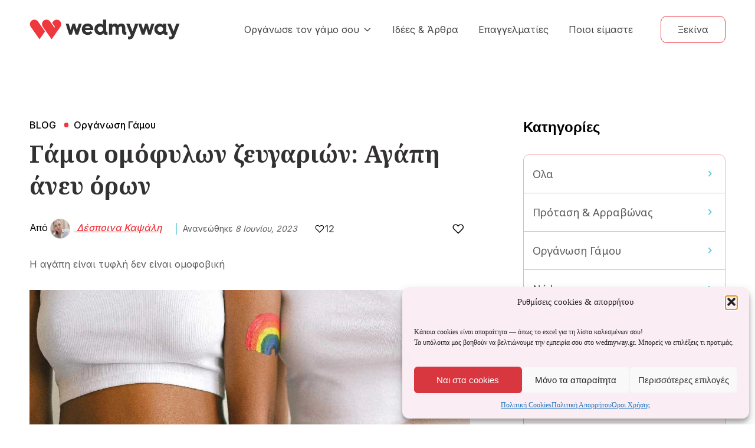

--- FILE ---
content_type: text/html; charset=UTF-8
request_url: https://wedmyway.gr/blog/organosi/gamoi-omofilon-zeygarion/
body_size: 31581
content:
<!doctype html>
<html lang="en-US" prefix="og: https://ogp.me/ns#">
<head>
	<meta charset="UTF-8">
	<meta name="viewport" content="width=device-width, initial-scale=1">
    <meta name=”format-detection” content=”telephone=no">
    <meta name="p:domain_verify" content="ef54f7081dc73847ca6b030d3c50b074" />
	<link rel="profile" href="https://gmpg.org/xfn/11">
    <link rel="preconnect" href="https://fonts.googleapis.com">
    <link rel="preconnect" href="https://fonts.gstatic.com" crossorigin>
    <link href="https://fonts.googleapis.com/css2?family=Inter:wght@400;500&family=Noto+Sans:wght@400;500;600&family=Noto+Serif:wght@400;700&display=swap" rel="stylesheet">
    <link rel="preload" as="font" href="https://fonts.googleapis.com/css2?family=Inter:wght@400;500&amp;family=Noto+Sans:wght@400;500;600&amp;family=Noto+Serif:wght@400;700&amp;display=swap" data-wpacu-preload-google-font="1" crossorigin>

<!-- Search Engine Optimization by Rank Math - https://rankmath.com/ -->
<title>Γάμοι ομόφυλων ζευγαριών: Αγάπη άνευ όρων</title>
<meta name="description" content="Με το ζόρι παντρειά δεν γίνεται» αλλά τι συμβαίνει όταν με το ζόρι και να θες δεν σε αφήνουν; Λίγες σκέψεις μας για τους γάμους ομόφυλων ζευγαριών"/>
<meta name="robots" content="follow, index, max-snippet:-1, max-video-preview:-1, max-image-preview:standard"/>
<link rel="canonical" href="https://wedmyway.gr/blog/organosi/gamoi-omofilon-zeygarion/" />
<meta property="og:locale" content="en_US" />
<meta property="og:type" content="article" />
<meta property="og:title" content="Γάμοι ομόφυλων ζευγαριών: Αγάπη άνευ όρων" />
<meta property="og:description" content="Με το ζόρι παντρειά δεν γίνεται» αλλά τι συμβαίνει όταν με το ζόρι και να θες δεν σε αφήνουν; Λίγες σκέψεις μας για τους γάμους ομόφυλων ζευγαριών" />
<meta property="og:url" content="https://wedmyway.gr/blog/organosi/gamoi-omofilon-zeygarion/" />
<meta property="og:site_name" content="Wedmyway" />
<meta property="article:section" content="Οργάνωση Γάμου" />
<meta property="og:updated_time" content="2025-08-03T07:55:24+02:00" />
<meta property="og:image" content="https://wedmyway.gr/wp-content/uploads/2023/06/omofila-zeygaria.jpg" />
<meta property="og:image:secure_url" content="https://wedmyway.gr/wp-content/uploads/2023/06/omofila-zeygaria.jpg" />
<meta property="og:image:width" content="1000" />
<meta property="og:image:height" content="667" />
<meta property="og:image:alt" content="Ομόφυλόφιλα ζευγάρια" />
<meta property="og:image:type" content="image/jpeg" />
<meta property="article:published_time" content="2023-06-08T13:11:14+02:00" />
<meta property="article:modified_time" content="2025-08-03T07:55:24+02:00" />
<meta name="twitter:card" content="summary_large_image" />
<meta name="twitter:title" content="Γάμοι ομόφυλων ζευγαριών: Αγάπη άνευ όρων" />
<meta name="twitter:description" content="Με το ζόρι παντρειά δεν γίνεται» αλλά τι συμβαίνει όταν με το ζόρι και να θες δεν σε αφήνουν; Λίγες σκέψεις μας για τους γάμους ομόφυλων ζευγαριών" />
<meta name="twitter:image" content="https://wedmyway.gr/wp-content/uploads/2023/06/omofila-zeygaria.jpg" />
<meta name="twitter:label1" content="Written by" />
<meta name="twitter:data1" content="&lt;img alt=&#039;&#039; src=&#039;https://wedmyway.gr/wp-content/uploads/2025/05/Δέσποινα-Καψάλη_avatar-32x32.jpg&#039; srcset=&#039;https://wedmyway.gr/wp-content/uploads/2025/05/Δέσποινα-Καψάλη_avatar-64x64.jpg 2x&#039; class=&#039;avatar avatar-32 photo author-inline-avatar&#039; height=&#039;32&#039; width=&#039;32&#039; decoding=&#039;async&#039;/&gt; Δέσποινα Καψάλη" />
<meta name="twitter:label2" content="Time to read" />
<meta name="twitter:data2" content="5 minutes" />
<script type="application/ld+json" class="rank-math-schema">{"@context":"https://schema.org","@graph":[{"@type":["Person","Organization"],"@id":"https://wedmyway.gr/#person","name":"Vasilis","logo":{"@type":"ImageObject","@id":"https://wedmyway.gr/#logo","url":"https://wedmyway.gr/wp-content/uploads/2022/05/wedmyway-logo.svg","contentUrl":"https://wedmyway.gr/wp-content/uploads/2022/05/wedmyway-logo.svg","caption":"Wedmyway","inLanguage":"en-US","width":"255","height":"34"},"image":{"@type":"ImageObject","@id":"https://wedmyway.gr/#logo","url":"https://wedmyway.gr/wp-content/uploads/2022/05/wedmyway-logo.svg","contentUrl":"https://wedmyway.gr/wp-content/uploads/2022/05/wedmyway-logo.svg","caption":"Wedmyway","inLanguage":"en-US","width":"255","height":"34"}},{"@type":"WebSite","@id":"https://wedmyway.gr/#website","url":"https://wedmyway.gr","name":"Wedmyway","alternateName":"WW","publisher":{"@id":"https://wedmyway.gr/#person"},"inLanguage":"en-US"},{"@type":"ImageObject","@id":"https://wedmyway.gr/wp-content/uploads/2023/06/omofila-zeygaria.jpg","url":"https://wedmyway.gr/wp-content/uploads/2023/06/omofila-zeygaria.jpg","width":"1000","height":"667","caption":"\u039f\u03bc\u03cc\u03c6\u03c5\u03bb\u03cc\u03c6\u03b9\u03bb\u03b1 \u03b6\u03b5\u03c5\u03b3\u03ac\u03c1\u03b9\u03b1","inLanguage":"en-US"},{"@type":"BreadcrumbList","@id":"https://wedmyway.gr/blog/organosi/gamoi-omofilon-zeygarion/#breadcrumb","itemListElement":[{"@type":"ListItem","position":"1","item":{"@id":"https://wedmyway.gr","name":"\u0391\u03c1\u03c7\u03b9\u03ba\u03ae"}},{"@type":"ListItem","position":"2","item":{"@id":"https://wedmyway.gr/blog/category/organosi/","name":"\u039f\u03c1\u03b3\u03ac\u03bd\u03c9\u03c3\u03b7 \u0393\u03ac\u03bc\u03bf\u03c5"}},{"@type":"ListItem","position":"3","item":{"@id":"https://wedmyway.gr/blog/organosi/gamoi-omofilon-zeygarion/","name":"\u0393\u03ac\u03bc\u03bf\u03b9 \u03bf\u03bc\u03cc\u03c6\u03c5\u03bb\u03c9\u03bd \u03b6\u03b5\u03c5\u03b3\u03b1\u03c1\u03b9\u03ce\u03bd: \u0391\u03b3\u03ac\u03c0\u03b7 \u03ac\u03bd\u03b5\u03c5 \u03cc\u03c1\u03c9\u03bd"}}]},{"@type":"WebPage","@id":"https://wedmyway.gr/blog/organosi/gamoi-omofilon-zeygarion/#webpage","url":"https://wedmyway.gr/blog/organosi/gamoi-omofilon-zeygarion/","name":"\u0393\u03ac\u03bc\u03bf\u03b9 \u03bf\u03bc\u03cc\u03c6\u03c5\u03bb\u03c9\u03bd \u03b6\u03b5\u03c5\u03b3\u03b1\u03c1\u03b9\u03ce\u03bd: \u0391\u03b3\u03ac\u03c0\u03b7 \u03ac\u03bd\u03b5\u03c5 \u03cc\u03c1\u03c9\u03bd","datePublished":"2023-06-08T13:11:14+02:00","dateModified":"2025-08-03T07:55:24+02:00","isPartOf":{"@id":"https://wedmyway.gr/#website"},"primaryImageOfPage":{"@id":"https://wedmyway.gr/wp-content/uploads/2023/06/omofila-zeygaria.jpg"},"inLanguage":"en-US","breadcrumb":{"@id":"https://wedmyway.gr/blog/organosi/gamoi-omofilon-zeygarion/#breadcrumb"}},{"@type":"Person","@id":"https://wedmyway.gr/author/despoina/","name":"<img alt='' src='https://s2.aptocdn.com/wedmyway.gr/wp-content/uploads/2025/05/\u0394\u03ad\u03c3\u03c0\u03bf\u03b9\u03bd\u03b1-\u039a\u03b1\u03c8\u03ac\u03bb\u03b7_avatar-32x32.jpg' class='avatar avatar-32 photo author-inline-avatar' height='32' width='32' /> \u0394\u03ad\u03c3\u03c0\u03bf\u03b9\u03bd\u03b1 \u039a\u03b1\u03c8\u03ac\u03bb\u03b7","description":"H \u0394\u03ad\u03c3\u03c0\u03bf\u03b9\u03bd\u03b1 \u039a\u03b1\u03c8\u03ac\u03bb\u03b7 \u03b5\u03af\u03bd\u03b1\u03b9 digital creator, \u03b1\u03c0\u03cc\u03c6\u03bf\u03b9\u03c4\u03bf\u03c2 \u03c4\u03bf\u03c5 \u03a4\u03bc\u03ae\u03bc\u03b1\u03c4\u03bf\u03c2 \u03a6\u03b9\u03bb\u03bf\u03bb\u03bf\u03b3\u03af\u03b1\u03c2 \u0399\u03c9\u03b1\u03bd\u03bd\u03af\u03bd\u03c9\u03bd \u03ba\u03b1\u03b9 \u03c3\u03c7\u03b5\u03b4\u03b9\u03ac\u03b6\u03b5\u03b9 \u03c4\u03bf\u03bd \u03b4\u03b9\u03ba\u03cc \u03c4\u03b7\u03c2 \u03b3\u03ac\u03bc\u03bf \u03bc\u03b5 \u03c4\u03b7\u03bd \u03bf\u03bc\u03ac\u03b4\u03b1 \u03c4\u03bf\u03c5 Wedmyway \u03b1\u03c0\u03cc \u03c4\u03b7\u03bd \u03b1\u03c1\u03c7\u03ae","url":"https://wedmyway.gr/author/despoina/","image":{"@type":"ImageObject","@id":"https://wedmyway.gr/wp-content/uploads/2025/05/\u0394\u03ad\u03c3\u03c0\u03bf\u03b9\u03bd\u03b1-\u039a\u03b1\u03c8\u03ac\u03bb\u03b7_avatar-96x96.jpg","url":"https://wedmyway.gr/wp-content/uploads/2025/05/\u0394\u03ad\u03c3\u03c0\u03bf\u03b9\u03bd\u03b1-\u039a\u03b1\u03c8\u03ac\u03bb\u03b7_avatar-96x96.jpg","caption":"<img alt='' src='https://s2.aptocdn.com/wedmyway.gr/wp-content/uploads/2025/05/\u0394\u03ad\u03c3\u03c0\u03bf\u03b9\u03bd\u03b1-\u039a\u03b1\u03c8\u03ac\u03bb\u03b7_avatar-32x32.jpg' class='avatar avatar-32 photo author-inline-avatar' height='32' width='32' /> \u0394\u03ad\u03c3\u03c0\u03bf\u03b9\u03bd\u03b1 \u039a\u03b1\u03c8\u03ac\u03bb\u03b7","inLanguage":"en-US"}},{"articleSection":"\u039f\u03c1\u03b3\u03ac\u03bd\u03c9\u03c3\u03b7 \u0393\u03ac\u03bc\u03bf\u03c5","headline":"\u0393\u03ac\u03bc\u03bf\u03b9 \u03bf\u03bc\u03cc\u03c6\u03c5\u03bb\u03c9\u03bd \u03b6\u03b5\u03c5\u03b3\u03b1\u03c1\u03b9\u03ce\u03bd: \u0391\u03b3\u03ac\u03c0\u03b7 \u03ac\u03bd\u03b5\u03c5 \u03cc\u03c1\u03c9\u03bd","description":"\u039c\u03b5 \u03c4\u03bf \u03b6\u03cc\u03c1\u03b9 \u03c0\u03b1\u03bd\u03c4\u03c1\u03b5\u03b9\u03ac \u03b4\u03b5\u03bd \u03b3\u03af\u03bd\u03b5\u03c4\u03b1\u03b9\u00bb \u03b1\u03bb\u03bb\u03ac \u03c4\u03b9 \u03c3\u03c5\u03bc\u03b2\u03b1\u03af\u03bd\u03b5\u03b9 \u03cc\u03c4\u03b1\u03bd \u03bc\u03b5 \u03c4\u03bf \u03b6\u03cc\u03c1\u03b9 \u03ba\u03b1\u03b9 \u03bd\u03b1 \u03b8\u03b5\u03c2 \u03b4\u03b5\u03bd \u03c3\u03b5 \u03b1\u03c6\u03ae\u03bd\u03bf\u03c5\u03bd; \u039b\u03af\u03b3\u03b5\u03c2 \u03c3\u03ba\u03ad\u03c8\u03b5\u03b9\u03c2 \u03bc\u03b1\u03c2 \u03b3\u03b9\u03b1 \u03c4\u03bf\u03c5\u03c2 \u03b3\u03ac\u03bc\u03bf\u03c5\u03c2 \u03bf\u03bc\u03cc\u03c6\u03c5\u03bb\u03c9\u03bd \u03b6\u03b5\u03c5\u03b3\u03b1\u03c1\u03b9\u03ce\u03bd","keywords":"\u03b3\u03ac\u03bc\u03bf\u03b9 \u03bf\u03bc\u03cc\u03c6\u03c5\u03bb\u03c9\u03bd \u03b6\u03b5\u03c5\u03b3\u03b1\u03c1\u03b9\u03ce\u03bd","@type":"Article","author":{"@id":"https://wedmyway.gr/author/despoina/","name":"<img alt='' src='https://s2.aptocdn.com/wedmyway.gr/wp-content/uploads/2025/05/\u0394\u03ad\u03c3\u03c0\u03bf\u03b9\u03bd\u03b1-\u039a\u03b1\u03c8\u03ac\u03bb\u03b7_avatar-32x32.jpg' class='avatar avatar-32 photo author-inline-avatar' height='32' width='32' /> \u0394\u03ad\u03c3\u03c0\u03bf\u03b9\u03bd\u03b1 \u039a\u03b1\u03c8\u03ac\u03bb\u03b7"},"datePublished":"2023-06-08T13:11:14+02:00","dateModified":"2025-08-03T07:55:24+02:00","image":{"@id":"https://wedmyway.gr/wp-content/uploads/2023/06/omofila-zeygaria.jpg"},"name":"\u0393\u03ac\u03bc\u03bf\u03b9 \u03bf\u03bc\u03cc\u03c6\u03c5\u03bb\u03c9\u03bd \u03b6\u03b5\u03c5\u03b3\u03b1\u03c1\u03b9\u03ce\u03bd: \u0391\u03b3\u03ac\u03c0\u03b7 \u03ac\u03bd\u03b5\u03c5 \u03cc\u03c1\u03c9\u03bd","@id":"https://wedmyway.gr/blog/organosi/gamoi-omofilon-zeygarion/#schema-237753","isPartOf":{"@id":"https://wedmyway.gr/blog/organosi/gamoi-omofilon-zeygarion/#webpage"},"publisher":{"@id":"https://wedmyway.gr/#person"},"inLanguage":"en-US","mainEntityOfPage":{"@id":"https://wedmyway.gr/blog/organosi/gamoi-omofilon-zeygarion/#webpage"}}]}</script>
<!-- /Rank Math WordPress SEO plugin -->

<link rel='dns-prefetch' href='//www.googletagmanager.com' />
<link rel='dns-prefetch' href='//pagead2.googlesyndication.com' />
<link href='https://fonts.gstatic.com' crossorigin rel='preconnect' />
<style id='wp-img-auto-sizes-contain-inline-css'>
img:is([sizes=auto i],[sizes^="auto," i]){contain-intrinsic-size:3000px 1500px}
/*# sourceURL=wp-img-auto-sizes-contain-inline-css */
</style>
<style   data-wpacu-inline-css-file='1'>
.meow-faq-block{width:100%;position:relative;margin-bottom:1px;overflow:hidden}.meow-faq-block input{position:absolute;opacity:0}.meow-faq-block .meow-faq-question{position:relative;display:block;padding-left:25px;cursor:pointer}.meow-faq-block .meow-tab-answer{max-height:0;overflow:hidden}.meow-faq-block input:checked ~ .meow-tab-answer{max-height:inherit}.meow-faq-block label::after{display:block;position:absolute;left:0;top:0;transition:all .35s}.meow-faq-block input[type=checkbox]+label::after{content:"\25BC";transform:rotate(-90deg)}.meow-faq-block input[type=checkbox]:checked+label::after{transform:rotate(0deg)}.meow-faq-block .meow-faq-question{background:#242a38;padding:0.5em 1em;color:#fff}.meow-faq-block .meow-tab-answer{background:white;color:#5e5e5e}.meow-faq-block .meow-tab-answer .meow-tab-content{padding:1em}.meow-faq-block input[type=checkbox]+label::after{content:"+"}.meow-faq-block input[type=checkbox]:checked+label::after{transform:rotate(315deg)}.meow-faq-block label::after{padding:0.5em 1em;right:0;left:inherit}

</style>
<style id='wp-block-library-inline-css'>
:root{--wp-block-synced-color:#7a00df;--wp-block-synced-color--rgb:122,0,223;--wp-bound-block-color:var(--wp-block-synced-color);--wp-editor-canvas-background:#ddd;--wp-admin-theme-color:#007cba;--wp-admin-theme-color--rgb:0,124,186;--wp-admin-theme-color-darker-10:#006ba1;--wp-admin-theme-color-darker-10--rgb:0,107,160.5;--wp-admin-theme-color-darker-20:#005a87;--wp-admin-theme-color-darker-20--rgb:0,90,135;--wp-admin-border-width-focus:2px}@media (min-resolution:192dpi){:root{--wp-admin-border-width-focus:1.5px}}.wp-element-button{cursor:pointer}:root .has-very-light-gray-background-color{background-color:#eee}:root .has-very-dark-gray-background-color{background-color:#313131}:root .has-very-light-gray-color{color:#eee}:root .has-very-dark-gray-color{color:#313131}:root .has-vivid-green-cyan-to-vivid-cyan-blue-gradient-background{background:linear-gradient(135deg,#00d084,#0693e3)}:root .has-purple-crush-gradient-background{background:linear-gradient(135deg,#34e2e4,#4721fb 50%,#ab1dfe)}:root .has-hazy-dawn-gradient-background{background:linear-gradient(135deg,#faaca8,#dad0ec)}:root .has-subdued-olive-gradient-background{background:linear-gradient(135deg,#fafae1,#67a671)}:root .has-atomic-cream-gradient-background{background:linear-gradient(135deg,#fdd79a,#004a59)}:root .has-nightshade-gradient-background{background:linear-gradient(135deg,#330968,#31cdcf)}:root .has-midnight-gradient-background{background:linear-gradient(135deg,#020381,#2874fc)}:root{--wp--preset--font-size--normal:16px;--wp--preset--font-size--huge:42px}.has-regular-font-size{font-size:1em}.has-larger-font-size{font-size:2.625em}.has-normal-font-size{font-size:var(--wp--preset--font-size--normal)}.has-huge-font-size{font-size:var(--wp--preset--font-size--huge)}.has-text-align-center{text-align:center}.has-text-align-left{text-align:left}.has-text-align-right{text-align:right}.has-fit-text{white-space:nowrap!important}#end-resizable-editor-section{display:none}.aligncenter{clear:both}.items-justified-left{justify-content:flex-start}.items-justified-center{justify-content:center}.items-justified-right{justify-content:flex-end}.items-justified-space-between{justify-content:space-between}.screen-reader-text{border:0;clip-path:inset(50%);height:1px;margin:-1px;overflow:hidden;padding:0;position:absolute;width:1px;word-wrap:normal!important}.screen-reader-text:focus{background-color:#ddd;clip-path:none;color:#444;display:block;font-size:1em;height:auto;left:5px;line-height:normal;padding:15px 23px 14px;text-decoration:none;top:5px;width:auto;z-index:100000}html :where(.has-border-color){border-style:solid}html :where([style*=border-top-color]){border-top-style:solid}html :where([style*=border-right-color]){border-right-style:solid}html :where([style*=border-bottom-color]){border-bottom-style:solid}html :where([style*=border-left-color]){border-left-style:solid}html :where([style*=border-width]){border-style:solid}html :where([style*=border-top-width]){border-top-style:solid}html :where([style*=border-right-width]){border-right-style:solid}html :where([style*=border-bottom-width]){border-bottom-style:solid}html :where([style*=border-left-width]){border-left-style:solid}html :where(img[class*=wp-image-]){height:auto;max-width:100%}:where(figure){margin:0 0 1em}html :where(.is-position-sticky){--wp-admin--admin-bar--position-offset:var(--wp-admin--admin-bar--height,0px)}@media screen and (max-width:600px){html :where(.is-position-sticky){--wp-admin--admin-bar--position-offset:0px}}

/*# sourceURL=wp-block-library-inline-css */
</style><style id='wp-block-button-inline-css'>
.wp-block-button__link{align-content:center;box-sizing:border-box;cursor:pointer;display:inline-block;height:100%;text-align:center;word-break:break-word}.wp-block-button__link.aligncenter{text-align:center}.wp-block-button__link.alignright{text-align:right}:where(.wp-block-button__link){border-radius:9999px;box-shadow:none;padding:calc(.667em + 2px) calc(1.333em + 2px);text-decoration:none}.wp-block-button[style*=text-decoration] .wp-block-button__link{text-decoration:inherit}.wp-block-buttons>.wp-block-button.has-custom-width{max-width:none}.wp-block-buttons>.wp-block-button.has-custom-width .wp-block-button__link{width:100%}.wp-block-buttons>.wp-block-button.has-custom-font-size .wp-block-button__link{font-size:inherit}.wp-block-buttons>.wp-block-button.wp-block-button__width-25{width:calc(25% - var(--wp--style--block-gap, .5em)*.75)}.wp-block-buttons>.wp-block-button.wp-block-button__width-50{width:calc(50% - var(--wp--style--block-gap, .5em)*.5)}.wp-block-buttons>.wp-block-button.wp-block-button__width-75{width:calc(75% - var(--wp--style--block-gap, .5em)*.25)}.wp-block-buttons>.wp-block-button.wp-block-button__width-100{flex-basis:100%;width:100%}.wp-block-buttons.is-vertical>.wp-block-button.wp-block-button__width-25{width:25%}.wp-block-buttons.is-vertical>.wp-block-button.wp-block-button__width-50{width:50%}.wp-block-buttons.is-vertical>.wp-block-button.wp-block-button__width-75{width:75%}.wp-block-button.is-style-squared,.wp-block-button__link.wp-block-button.is-style-squared{border-radius:0}.wp-block-button.no-border-radius,.wp-block-button__link.no-border-radius{border-radius:0!important}:root :where(.wp-block-button .wp-block-button__link.is-style-outline),:root :where(.wp-block-button.is-style-outline>.wp-block-button__link){border:2px solid;padding:.667em 1.333em}:root :where(.wp-block-button .wp-block-button__link.is-style-outline:not(.has-text-color)),:root :where(.wp-block-button.is-style-outline>.wp-block-button__link:not(.has-text-color)){color:currentColor}:root :where(.wp-block-button .wp-block-button__link.is-style-outline:not(.has-background)),:root :where(.wp-block-button.is-style-outline>.wp-block-button__link:not(.has-background)){background-color:initial;background-image:none}
/*# sourceURL=https://wedmyway.gr/wp-includes/blocks/button/style.min.css */
</style>
<style id='wp-block-heading-inline-css'>
h1:where(.wp-block-heading).has-background,h2:where(.wp-block-heading).has-background,h3:where(.wp-block-heading).has-background,h4:where(.wp-block-heading).has-background,h5:where(.wp-block-heading).has-background,h6:where(.wp-block-heading).has-background{padding:1.25em 2.375em}h1.has-text-align-left[style*=writing-mode]:where([style*=vertical-lr]),h1.has-text-align-right[style*=writing-mode]:where([style*=vertical-rl]),h2.has-text-align-left[style*=writing-mode]:where([style*=vertical-lr]),h2.has-text-align-right[style*=writing-mode]:where([style*=vertical-rl]),h3.has-text-align-left[style*=writing-mode]:where([style*=vertical-lr]),h3.has-text-align-right[style*=writing-mode]:where([style*=vertical-rl]),h4.has-text-align-left[style*=writing-mode]:where([style*=vertical-lr]),h4.has-text-align-right[style*=writing-mode]:where([style*=vertical-rl]),h5.has-text-align-left[style*=writing-mode]:where([style*=vertical-lr]),h5.has-text-align-right[style*=writing-mode]:where([style*=vertical-rl]),h6.has-text-align-left[style*=writing-mode]:where([style*=vertical-lr]),h6.has-text-align-right[style*=writing-mode]:where([style*=vertical-rl]){rotate:180deg}
/*# sourceURL=https://wedmyway.gr/wp-includes/blocks/heading/style.min.css */
</style>
<style id='wp-block-image-inline-css'>
.wp-block-image>a,.wp-block-image>figure>a{display:inline-block}.wp-block-image img{box-sizing:border-box;height:auto;max-width:100%;vertical-align:bottom}@media not (prefers-reduced-motion){.wp-block-image img.hide{visibility:hidden}.wp-block-image img.show{animation:show-content-image .4s}}.wp-block-image[style*=border-radius] img,.wp-block-image[style*=border-radius]>a{border-radius:inherit}.wp-block-image.has-custom-border img{box-sizing:border-box}.wp-block-image.aligncenter{text-align:center}.wp-block-image.alignfull>a,.wp-block-image.alignwide>a{width:100%}.wp-block-image.alignfull img,.wp-block-image.alignwide img{height:auto;width:100%}.wp-block-image .aligncenter,.wp-block-image .alignleft,.wp-block-image .alignright,.wp-block-image.aligncenter,.wp-block-image.alignleft,.wp-block-image.alignright{display:table}.wp-block-image .aligncenter>figcaption,.wp-block-image .alignleft>figcaption,.wp-block-image .alignright>figcaption,.wp-block-image.aligncenter>figcaption,.wp-block-image.alignleft>figcaption,.wp-block-image.alignright>figcaption{caption-side:bottom;display:table-caption}.wp-block-image .alignleft{float:left;margin:.5em 1em .5em 0}.wp-block-image .alignright{float:right;margin:.5em 0 .5em 1em}.wp-block-image .aligncenter{margin-left:auto;margin-right:auto}.wp-block-image :where(figcaption){margin-bottom:1em;margin-top:.5em}.wp-block-image.is-style-circle-mask img{border-radius:9999px}@supports ((-webkit-mask-image:none) or (mask-image:none)) or (-webkit-mask-image:none){.wp-block-image.is-style-circle-mask img{border-radius:0;-webkit-mask-image:url('data:image/svg+xml;utf8,<svg viewBox="0 0 100 100" xmlns="http://www.w3.org/2000/svg"><circle cx="50" cy="50" r="50"/></svg>');mask-image:url('data:image/svg+xml;utf8,<svg viewBox="0 0 100 100" xmlns="http://www.w3.org/2000/svg"><circle cx="50" cy="50" r="50"/></svg>');mask-mode:alpha;-webkit-mask-position:center;mask-position:center;-webkit-mask-repeat:no-repeat;mask-repeat:no-repeat;-webkit-mask-size:contain;mask-size:contain}}:root :where(.wp-block-image.is-style-rounded img,.wp-block-image .is-style-rounded img){border-radius:9999px}.wp-block-image figure{margin:0}.wp-lightbox-container{display:flex;flex-direction:column;position:relative}.wp-lightbox-container img{cursor:zoom-in}.wp-lightbox-container img:hover+button{opacity:1}.wp-lightbox-container button{align-items:center;backdrop-filter:blur(16px) saturate(180%);background-color:#5a5a5a40;border:none;border-radius:4px;cursor:zoom-in;display:flex;height:20px;justify-content:center;opacity:0;padding:0;position:absolute;right:16px;text-align:center;top:16px;width:20px;z-index:100}@media not (prefers-reduced-motion){.wp-lightbox-container button{transition:opacity .2s ease}}.wp-lightbox-container button:focus-visible{outline:3px auto #5a5a5a40;outline:3px auto -webkit-focus-ring-color;outline-offset:3px}.wp-lightbox-container button:hover{cursor:pointer;opacity:1}.wp-lightbox-container button:focus{opacity:1}.wp-lightbox-container button:focus,.wp-lightbox-container button:hover,.wp-lightbox-container button:not(:hover):not(:active):not(.has-background){background-color:#5a5a5a40;border:none}.wp-lightbox-overlay{box-sizing:border-box;cursor:zoom-out;height:100vh;left:0;overflow:hidden;position:fixed;top:0;visibility:hidden;width:100%;z-index:100000}.wp-lightbox-overlay .close-button{align-items:center;cursor:pointer;display:flex;justify-content:center;min-height:40px;min-width:40px;padding:0;position:absolute;right:calc(env(safe-area-inset-right) + 16px);top:calc(env(safe-area-inset-top) + 16px);z-index:5000000}.wp-lightbox-overlay .close-button:focus,.wp-lightbox-overlay .close-button:hover,.wp-lightbox-overlay .close-button:not(:hover):not(:active):not(.has-background){background:none;border:none}.wp-lightbox-overlay .lightbox-image-container{height:var(--wp--lightbox-container-height);left:50%;overflow:hidden;position:absolute;top:50%;transform:translate(-50%,-50%);transform-origin:top left;width:var(--wp--lightbox-container-width);z-index:9999999999}.wp-lightbox-overlay .wp-block-image{align-items:center;box-sizing:border-box;display:flex;height:100%;justify-content:center;margin:0;position:relative;transform-origin:0 0;width:100%;z-index:3000000}.wp-lightbox-overlay .wp-block-image img{height:var(--wp--lightbox-image-height);min-height:var(--wp--lightbox-image-height);min-width:var(--wp--lightbox-image-width);width:var(--wp--lightbox-image-width)}.wp-lightbox-overlay .wp-block-image figcaption{display:none}.wp-lightbox-overlay button{background:none;border:none}.wp-lightbox-overlay .scrim{background-color:#fff;height:100%;opacity:.9;position:absolute;width:100%;z-index:2000000}.wp-lightbox-overlay.active{visibility:visible}@media not (prefers-reduced-motion){.wp-lightbox-overlay.active{animation:turn-on-visibility .25s both}.wp-lightbox-overlay.active img{animation:turn-on-visibility .35s both}.wp-lightbox-overlay.show-closing-animation:not(.active){animation:turn-off-visibility .35s both}.wp-lightbox-overlay.show-closing-animation:not(.active) img{animation:turn-off-visibility .25s both}.wp-lightbox-overlay.zoom.active{animation:none;opacity:1;visibility:visible}.wp-lightbox-overlay.zoom.active .lightbox-image-container{animation:lightbox-zoom-in .4s}.wp-lightbox-overlay.zoom.active .lightbox-image-container img{animation:none}.wp-lightbox-overlay.zoom.active .scrim{animation:turn-on-visibility .4s forwards}.wp-lightbox-overlay.zoom.show-closing-animation:not(.active){animation:none}.wp-lightbox-overlay.zoom.show-closing-animation:not(.active) .lightbox-image-container{animation:lightbox-zoom-out .4s}.wp-lightbox-overlay.zoom.show-closing-animation:not(.active) .lightbox-image-container img{animation:none}.wp-lightbox-overlay.zoom.show-closing-animation:not(.active) .scrim{animation:turn-off-visibility .4s forwards}}@keyframes show-content-image{0%{visibility:hidden}99%{visibility:hidden}to{visibility:visible}}@keyframes turn-on-visibility{0%{opacity:0}to{opacity:1}}@keyframes turn-off-visibility{0%{opacity:1;visibility:visible}99%{opacity:0;visibility:visible}to{opacity:0;visibility:hidden}}@keyframes lightbox-zoom-in{0%{transform:translate(calc((-100vw + var(--wp--lightbox-scrollbar-width))/2 + var(--wp--lightbox-initial-left-position)),calc(-50vh + var(--wp--lightbox-initial-top-position))) scale(var(--wp--lightbox-scale))}to{transform:translate(-50%,-50%) scale(1)}}@keyframes lightbox-zoom-out{0%{transform:translate(-50%,-50%) scale(1);visibility:visible}99%{visibility:visible}to{transform:translate(calc((-100vw + var(--wp--lightbox-scrollbar-width))/2 + var(--wp--lightbox-initial-left-position)),calc(-50vh + var(--wp--lightbox-initial-top-position))) scale(var(--wp--lightbox-scale));visibility:hidden}}
/*# sourceURL=https://wedmyway.gr/wp-includes/blocks/image/style.min.css */
</style>
<style id='wp-block-image-theme-inline-css'>
:root :where(.wp-block-image figcaption){color:#555;font-size:13px;text-align:center}.is-dark-theme :root :where(.wp-block-image figcaption){color:#ffffffa6}.wp-block-image{margin:0 0 1em}
/*# sourceURL=https://wedmyway.gr/wp-includes/blocks/image/theme.min.css */
</style>
<style id='wp-block-buttons-inline-css'>
.wp-block-buttons{box-sizing:border-box}.wp-block-buttons.is-vertical{flex-direction:column}.wp-block-buttons.is-vertical>.wp-block-button:last-child{margin-bottom:0}.wp-block-buttons>.wp-block-button{display:inline-block;margin:0}.wp-block-buttons.is-content-justification-left{justify-content:flex-start}.wp-block-buttons.is-content-justification-left.is-vertical{align-items:flex-start}.wp-block-buttons.is-content-justification-center{justify-content:center}.wp-block-buttons.is-content-justification-center.is-vertical{align-items:center}.wp-block-buttons.is-content-justification-right{justify-content:flex-end}.wp-block-buttons.is-content-justification-right.is-vertical{align-items:flex-end}.wp-block-buttons.is-content-justification-space-between{justify-content:space-between}.wp-block-buttons.aligncenter{text-align:center}.wp-block-buttons:not(.is-content-justification-space-between,.is-content-justification-right,.is-content-justification-left,.is-content-justification-center) .wp-block-button.aligncenter{margin-left:auto;margin-right:auto;width:100%}.wp-block-buttons[style*=text-decoration] .wp-block-button,.wp-block-buttons[style*=text-decoration] .wp-block-button__link{text-decoration:inherit}.wp-block-buttons.has-custom-font-size .wp-block-button__link{font-size:inherit}.wp-block-buttons .wp-block-button__link{width:100%}.wp-block-button.aligncenter{text-align:center}
/*# sourceURL=https://wedmyway.gr/wp-includes/blocks/buttons/style.min.css */
</style>
<style id='wp-block-paragraph-inline-css'>
.is-small-text{font-size:.875em}.is-regular-text{font-size:1em}.is-large-text{font-size:2.25em}.is-larger-text{font-size:3em}.has-drop-cap:not(:focus):first-letter{float:left;font-size:8.4em;font-style:normal;font-weight:100;line-height:.68;margin:.05em .1em 0 0;text-transform:uppercase}body.rtl .has-drop-cap:not(:focus):first-letter{float:none;margin-left:.1em}p.has-drop-cap.has-background{overflow:hidden}:root :where(p.has-background){padding:1.25em 2.375em}:where(p.has-text-color:not(.has-link-color)) a{color:inherit}p.has-text-align-left[style*="writing-mode:vertical-lr"],p.has-text-align-right[style*="writing-mode:vertical-rl"]{rotate:180deg}
/*# sourceURL=https://wedmyway.gr/wp-includes/blocks/paragraph/style.min.css */
</style>
<style id='wp-block-social-links-inline-css'>
.wp-block-social-links{background:none;box-sizing:border-box;margin-left:0;padding-left:0;padding-right:0;text-indent:0}.wp-block-social-links .wp-social-link a,.wp-block-social-links .wp-social-link a:hover{border-bottom:0;box-shadow:none;text-decoration:none}.wp-block-social-links .wp-social-link svg{height:1em;width:1em}.wp-block-social-links .wp-social-link span:not(.screen-reader-text){font-size:.65em;margin-left:.5em;margin-right:.5em}.wp-block-social-links.has-small-icon-size{font-size:16px}.wp-block-social-links,.wp-block-social-links.has-normal-icon-size{font-size:24px}.wp-block-social-links.has-large-icon-size{font-size:36px}.wp-block-social-links.has-huge-icon-size{font-size:48px}.wp-block-social-links.aligncenter{display:flex;justify-content:center}.wp-block-social-links.alignright{justify-content:flex-end}.wp-block-social-link{border-radius:9999px;display:block}@media not (prefers-reduced-motion){.wp-block-social-link{transition:transform .1s ease}}.wp-block-social-link{height:auto}.wp-block-social-link a{align-items:center;display:flex;line-height:0}.wp-block-social-link:hover{transform:scale(1.1)}.wp-block-social-links .wp-block-social-link.wp-social-link{display:inline-block;margin:0;padding:0}.wp-block-social-links .wp-block-social-link.wp-social-link .wp-block-social-link-anchor,.wp-block-social-links .wp-block-social-link.wp-social-link .wp-block-social-link-anchor svg,.wp-block-social-links .wp-block-social-link.wp-social-link .wp-block-social-link-anchor:active,.wp-block-social-links .wp-block-social-link.wp-social-link .wp-block-social-link-anchor:hover,.wp-block-social-links .wp-block-social-link.wp-social-link .wp-block-social-link-anchor:visited{color:currentColor;fill:currentColor}:where(.wp-block-social-links:not(.is-style-logos-only)) .wp-social-link{background-color:#f0f0f0;color:#444}:where(.wp-block-social-links:not(.is-style-logos-only)) .wp-social-link-amazon{background-color:#f90;color:#fff}:where(.wp-block-social-links:not(.is-style-logos-only)) .wp-social-link-bandcamp{background-color:#1ea0c3;color:#fff}:where(.wp-block-social-links:not(.is-style-logos-only)) .wp-social-link-behance{background-color:#0757fe;color:#fff}:where(.wp-block-social-links:not(.is-style-logos-only)) .wp-social-link-bluesky{background-color:#0a7aff;color:#fff}:where(.wp-block-social-links:not(.is-style-logos-only)) .wp-social-link-codepen{background-color:#1e1f26;color:#fff}:where(.wp-block-social-links:not(.is-style-logos-only)) .wp-social-link-deviantart{background-color:#02e49b;color:#fff}:where(.wp-block-social-links:not(.is-style-logos-only)) .wp-social-link-discord{background-color:#5865f2;color:#fff}:where(.wp-block-social-links:not(.is-style-logos-only)) .wp-social-link-dribbble{background-color:#e94c89;color:#fff}:where(.wp-block-social-links:not(.is-style-logos-only)) .wp-social-link-dropbox{background-color:#4280ff;color:#fff}:where(.wp-block-social-links:not(.is-style-logos-only)) .wp-social-link-etsy{background-color:#f45800;color:#fff}:where(.wp-block-social-links:not(.is-style-logos-only)) .wp-social-link-facebook{background-color:#0866ff;color:#fff}:where(.wp-block-social-links:not(.is-style-logos-only)) .wp-social-link-fivehundredpx{background-color:#000;color:#fff}:where(.wp-block-social-links:not(.is-style-logos-only)) .wp-social-link-flickr{background-color:#0461dd;color:#fff}:where(.wp-block-social-links:not(.is-style-logos-only)) .wp-social-link-foursquare{background-color:#e65678;color:#fff}:where(.wp-block-social-links:not(.is-style-logos-only)) .wp-social-link-github{background-color:#24292d;color:#fff}:where(.wp-block-social-links:not(.is-style-logos-only)) .wp-social-link-goodreads{background-color:#eceadd;color:#382110}:where(.wp-block-social-links:not(.is-style-logos-only)) .wp-social-link-google{background-color:#ea4434;color:#fff}:where(.wp-block-social-links:not(.is-style-logos-only)) .wp-social-link-gravatar{background-color:#1d4fc4;color:#fff}:where(.wp-block-social-links:not(.is-style-logos-only)) .wp-social-link-instagram{background-color:#f00075;color:#fff}:where(.wp-block-social-links:not(.is-style-logos-only)) .wp-social-link-lastfm{background-color:#e21b24;color:#fff}:where(.wp-block-social-links:not(.is-style-logos-only)) .wp-social-link-linkedin{background-color:#0d66c2;color:#fff}:where(.wp-block-social-links:not(.is-style-logos-only)) .wp-social-link-mastodon{background-color:#3288d4;color:#fff}:where(.wp-block-social-links:not(.is-style-logos-only)) .wp-social-link-medium{background-color:#000;color:#fff}:where(.wp-block-social-links:not(.is-style-logos-only)) .wp-social-link-meetup{background-color:#f6405f;color:#fff}:where(.wp-block-social-links:not(.is-style-logos-only)) .wp-social-link-patreon{background-color:#000;color:#fff}:where(.wp-block-social-links:not(.is-style-logos-only)) .wp-social-link-pinterest{background-color:#e60122;color:#fff}:where(.wp-block-social-links:not(.is-style-logos-only)) .wp-social-link-pocket{background-color:#ef4155;color:#fff}:where(.wp-block-social-links:not(.is-style-logos-only)) .wp-social-link-reddit{background-color:#ff4500;color:#fff}:where(.wp-block-social-links:not(.is-style-logos-only)) .wp-social-link-skype{background-color:#0478d7;color:#fff}:where(.wp-block-social-links:not(.is-style-logos-only)) .wp-social-link-snapchat{background-color:#fefc00;color:#fff;stroke:#000}:where(.wp-block-social-links:not(.is-style-logos-only)) .wp-social-link-soundcloud{background-color:#ff5600;color:#fff}:where(.wp-block-social-links:not(.is-style-logos-only)) .wp-social-link-spotify{background-color:#1bd760;color:#fff}:where(.wp-block-social-links:not(.is-style-logos-only)) .wp-social-link-telegram{background-color:#2aabee;color:#fff}:where(.wp-block-social-links:not(.is-style-logos-only)) .wp-social-link-threads{background-color:#000;color:#fff}:where(.wp-block-social-links:not(.is-style-logos-only)) .wp-social-link-tiktok{background-color:#000;color:#fff}:where(.wp-block-social-links:not(.is-style-logos-only)) .wp-social-link-tumblr{background-color:#011835;color:#fff}:where(.wp-block-social-links:not(.is-style-logos-only)) .wp-social-link-twitch{background-color:#6440a4;color:#fff}:where(.wp-block-social-links:not(.is-style-logos-only)) .wp-social-link-twitter{background-color:#1da1f2;color:#fff}:where(.wp-block-social-links:not(.is-style-logos-only)) .wp-social-link-vimeo{background-color:#1eb7ea;color:#fff}:where(.wp-block-social-links:not(.is-style-logos-only)) .wp-social-link-vk{background-color:#4680c2;color:#fff}:where(.wp-block-social-links:not(.is-style-logos-only)) .wp-social-link-wordpress{background-color:#3499cd;color:#fff}:where(.wp-block-social-links:not(.is-style-logos-only)) .wp-social-link-whatsapp{background-color:#25d366;color:#fff}:where(.wp-block-social-links:not(.is-style-logos-only)) .wp-social-link-x{background-color:#000;color:#fff}:where(.wp-block-social-links:not(.is-style-logos-only)) .wp-social-link-yelp{background-color:#d32422;color:#fff}:where(.wp-block-social-links:not(.is-style-logos-only)) .wp-social-link-youtube{background-color:red;color:#fff}:where(.wp-block-social-links.is-style-logos-only) .wp-social-link{background:none}:where(.wp-block-social-links.is-style-logos-only) .wp-social-link svg{height:1.25em;width:1.25em}:where(.wp-block-social-links.is-style-logos-only) .wp-social-link-amazon{color:#f90}:where(.wp-block-social-links.is-style-logos-only) .wp-social-link-bandcamp{color:#1ea0c3}:where(.wp-block-social-links.is-style-logos-only) .wp-social-link-behance{color:#0757fe}:where(.wp-block-social-links.is-style-logos-only) .wp-social-link-bluesky{color:#0a7aff}:where(.wp-block-social-links.is-style-logos-only) .wp-social-link-codepen{color:#1e1f26}:where(.wp-block-social-links.is-style-logos-only) .wp-social-link-deviantart{color:#02e49b}:where(.wp-block-social-links.is-style-logos-only) .wp-social-link-discord{color:#5865f2}:where(.wp-block-social-links.is-style-logos-only) .wp-social-link-dribbble{color:#e94c89}:where(.wp-block-social-links.is-style-logos-only) .wp-social-link-dropbox{color:#4280ff}:where(.wp-block-social-links.is-style-logos-only) .wp-social-link-etsy{color:#f45800}:where(.wp-block-social-links.is-style-logos-only) .wp-social-link-facebook{color:#0866ff}:where(.wp-block-social-links.is-style-logos-only) .wp-social-link-fivehundredpx{color:#000}:where(.wp-block-social-links.is-style-logos-only) .wp-social-link-flickr{color:#0461dd}:where(.wp-block-social-links.is-style-logos-only) .wp-social-link-foursquare{color:#e65678}:where(.wp-block-social-links.is-style-logos-only) .wp-social-link-github{color:#24292d}:where(.wp-block-social-links.is-style-logos-only) .wp-social-link-goodreads{color:#382110}:where(.wp-block-social-links.is-style-logos-only) .wp-social-link-google{color:#ea4434}:where(.wp-block-social-links.is-style-logos-only) .wp-social-link-gravatar{color:#1d4fc4}:where(.wp-block-social-links.is-style-logos-only) .wp-social-link-instagram{color:#f00075}:where(.wp-block-social-links.is-style-logos-only) .wp-social-link-lastfm{color:#e21b24}:where(.wp-block-social-links.is-style-logos-only) .wp-social-link-linkedin{color:#0d66c2}:where(.wp-block-social-links.is-style-logos-only) .wp-social-link-mastodon{color:#3288d4}:where(.wp-block-social-links.is-style-logos-only) .wp-social-link-medium{color:#000}:where(.wp-block-social-links.is-style-logos-only) .wp-social-link-meetup{color:#f6405f}:where(.wp-block-social-links.is-style-logos-only) .wp-social-link-patreon{color:#000}:where(.wp-block-social-links.is-style-logos-only) .wp-social-link-pinterest{color:#e60122}:where(.wp-block-social-links.is-style-logos-only) .wp-social-link-pocket{color:#ef4155}:where(.wp-block-social-links.is-style-logos-only) .wp-social-link-reddit{color:#ff4500}:where(.wp-block-social-links.is-style-logos-only) .wp-social-link-skype{color:#0478d7}:where(.wp-block-social-links.is-style-logos-only) .wp-social-link-snapchat{color:#fff;stroke:#000}:where(.wp-block-social-links.is-style-logos-only) .wp-social-link-soundcloud{color:#ff5600}:where(.wp-block-social-links.is-style-logos-only) .wp-social-link-spotify{color:#1bd760}:where(.wp-block-social-links.is-style-logos-only) .wp-social-link-telegram{color:#2aabee}:where(.wp-block-social-links.is-style-logos-only) .wp-social-link-threads{color:#000}:where(.wp-block-social-links.is-style-logos-only) .wp-social-link-tiktok{color:#000}:where(.wp-block-social-links.is-style-logos-only) .wp-social-link-tumblr{color:#011835}:where(.wp-block-social-links.is-style-logos-only) .wp-social-link-twitch{color:#6440a4}:where(.wp-block-social-links.is-style-logos-only) .wp-social-link-twitter{color:#1da1f2}:where(.wp-block-social-links.is-style-logos-only) .wp-social-link-vimeo{color:#1eb7ea}:where(.wp-block-social-links.is-style-logos-only) .wp-social-link-vk{color:#4680c2}:where(.wp-block-social-links.is-style-logos-only) .wp-social-link-whatsapp{color:#25d366}:where(.wp-block-social-links.is-style-logos-only) .wp-social-link-wordpress{color:#3499cd}:where(.wp-block-social-links.is-style-logos-only) .wp-social-link-x{color:#000}:where(.wp-block-social-links.is-style-logos-only) .wp-social-link-yelp{color:#d32422}:where(.wp-block-social-links.is-style-logos-only) .wp-social-link-youtube{color:red}.wp-block-social-links.is-style-pill-shape .wp-social-link{width:auto}:root :where(.wp-block-social-links .wp-social-link a){padding:.25em}:root :where(.wp-block-social-links.is-style-logos-only .wp-social-link a){padding:0}:root :where(.wp-block-social-links.is-style-pill-shape .wp-social-link a){padding-left:.6666666667em;padding-right:.6666666667em}.wp-block-social-links:not(.has-icon-color):not(.has-icon-background-color) .wp-social-link-snapchat .wp-block-social-link-label{color:#000}
/*# sourceURL=https://wedmyway.gr/wp-includes/blocks/social-links/style.min.css */
</style>
<style id='wp-block-table-inline-css'>
.wp-block-table{overflow-x:auto}.wp-block-table table{border-collapse:collapse;width:100%}.wp-block-table thead{border-bottom:3px solid}.wp-block-table tfoot{border-top:3px solid}.wp-block-table td,.wp-block-table th{border:1px solid;padding:.5em}.wp-block-table .has-fixed-layout{table-layout:fixed;width:100%}.wp-block-table .has-fixed-layout td,.wp-block-table .has-fixed-layout th{word-break:break-word}.wp-block-table.aligncenter,.wp-block-table.alignleft,.wp-block-table.alignright{display:table;width:auto}.wp-block-table.aligncenter td,.wp-block-table.aligncenter th,.wp-block-table.alignleft td,.wp-block-table.alignleft th,.wp-block-table.alignright td,.wp-block-table.alignright th{word-break:break-word}.wp-block-table .has-subtle-light-gray-background-color{background-color:#f3f4f5}.wp-block-table .has-subtle-pale-green-background-color{background-color:#e9fbe5}.wp-block-table .has-subtle-pale-blue-background-color{background-color:#e7f5fe}.wp-block-table .has-subtle-pale-pink-background-color{background-color:#fcf0ef}.wp-block-table.is-style-stripes{background-color:initial;border-collapse:inherit;border-spacing:0}.wp-block-table.is-style-stripes tbody tr:nth-child(odd){background-color:#f0f0f0}.wp-block-table.is-style-stripes.has-subtle-light-gray-background-color tbody tr:nth-child(odd){background-color:#f3f4f5}.wp-block-table.is-style-stripes.has-subtle-pale-green-background-color tbody tr:nth-child(odd){background-color:#e9fbe5}.wp-block-table.is-style-stripes.has-subtle-pale-blue-background-color tbody tr:nth-child(odd){background-color:#e7f5fe}.wp-block-table.is-style-stripes.has-subtle-pale-pink-background-color tbody tr:nth-child(odd){background-color:#fcf0ef}.wp-block-table.is-style-stripes td,.wp-block-table.is-style-stripes th{border-color:#0000}.wp-block-table.is-style-stripes{border-bottom:1px solid #f0f0f0}.wp-block-table .has-border-color td,.wp-block-table .has-border-color th,.wp-block-table .has-border-color tr,.wp-block-table .has-border-color>*{border-color:inherit}.wp-block-table table[style*=border-top-color] tr:first-child,.wp-block-table table[style*=border-top-color] tr:first-child td,.wp-block-table table[style*=border-top-color] tr:first-child th,.wp-block-table table[style*=border-top-color]>*,.wp-block-table table[style*=border-top-color]>* td,.wp-block-table table[style*=border-top-color]>* th{border-top-color:inherit}.wp-block-table table[style*=border-top-color] tr:not(:first-child){border-top-color:initial}.wp-block-table table[style*=border-right-color] td:last-child,.wp-block-table table[style*=border-right-color] th,.wp-block-table table[style*=border-right-color] tr,.wp-block-table table[style*=border-right-color]>*{border-right-color:inherit}.wp-block-table table[style*=border-bottom-color] tr:last-child,.wp-block-table table[style*=border-bottom-color] tr:last-child td,.wp-block-table table[style*=border-bottom-color] tr:last-child th,.wp-block-table table[style*=border-bottom-color]>*,.wp-block-table table[style*=border-bottom-color]>* td,.wp-block-table table[style*=border-bottom-color]>* th{border-bottom-color:inherit}.wp-block-table table[style*=border-bottom-color] tr:not(:last-child){border-bottom-color:initial}.wp-block-table table[style*=border-left-color] td:first-child,.wp-block-table table[style*=border-left-color] th,.wp-block-table table[style*=border-left-color] tr,.wp-block-table table[style*=border-left-color]>*{border-left-color:inherit}.wp-block-table table[style*=border-style] td,.wp-block-table table[style*=border-style] th,.wp-block-table table[style*=border-style] tr,.wp-block-table table[style*=border-style]>*{border-style:inherit}.wp-block-table table[style*=border-width] td,.wp-block-table table[style*=border-width] th,.wp-block-table table[style*=border-width] tr,.wp-block-table table[style*=border-width]>*{border-style:inherit;border-width:inherit}
/*# sourceURL=https://wedmyway.gr/wp-includes/blocks/table/style.min.css */
</style>
<style id='wp-block-table-theme-inline-css'>
.wp-block-table{margin:0 0 1em}.wp-block-table td,.wp-block-table th{word-break:normal}.wp-block-table :where(figcaption){color:#555;font-size:13px;text-align:center}.is-dark-theme .wp-block-table :where(figcaption){color:#ffffffa6}
/*# sourceURL=https://wedmyway.gr/wp-includes/blocks/table/theme.min.css */
</style>

<style id='classic-theme-styles-inline-css'>
/*! This file is auto-generated */
.wp-block-button__link{color:#fff;background-color:#32373c;border-radius:9999px;box-shadow:none;text-decoration:none;padding:calc(.667em + 2px) calc(1.333em + 2px);font-size:1.125em}.wp-block-file__button{background:#32373c;color:#fff;text-decoration:none}
/*# sourceURL=/wp-includes/css/classic-themes.min.css */
</style>
<link rel='stylesheet' id='wpacu-combined-css-head-1' href='https://wedmyway.gr/wp-content/cache/asset-cleanup/css/head-981ebe7d906e340e128c3c0187fe21833cdd517c.css' type='text/css' media='all' />
<style   data-wpacu-inline-css-file='1'>
.preference-base-option+.preference-base-option{margin-top:16px}@media (min-width:600px){.preferences-modal{height:calc(100% - 128px);width:calc(100% - 32px)}}@media (min-width:782px){.preferences-modal{width:750px}}@media (min-width:960px){.preferences-modal{height:70%}}@media (max-width:781px){.preferences-modal .components-modal__content{padding:0}}.preferences__tabs-tablist{left:16px;position:absolute!important;top:88px;width:160px}.preferences__tabs-tabpanel{margin-left:160px;padding-left:24px}@media (max-width:781px){.preferences__provider{height:100%}}.preferences-modal__section{border:0;margin:0 0 2.5rem;padding:0}.preferences-modal__section:last-child{margin:0}.preferences-modal__section-legend{margin-bottom:8px}.preferences-modal__section-title{font-size:.9rem;font-weight:600;margin-top:0}.preferences-modal__section-description{color:#757575;font-size:12px;font-style:normal;margin:-8px 0 8px}.preferences-modal__section:has(.preferences-modal__section-content:empty){display:none}
</style>


<style   data-wpacu-inline-css-file='1'>
.cmplz-video.cmplz-iframe-styles{background-color:transparent}.cmplz-video.cmplz-hidden{visibility:hidden !important}.cmplz-blocked-content-notice{display:none}.cmplz-placeholder-parent{height:inherit}.cmplz-optin .cmplz-blocked-content-container .cmplz-blocked-content-notice,.cmplz-optin .cmplz-wp-video .cmplz-blocked-content-notice,.cmplz-optout .cmplz-blocked-content-container .cmplz-blocked-content-notice,.cmplz-optout .cmplz-wp-video .cmplz-blocked-content-notice{display:block}.cmplz-blocked-content-container,.cmplz-wp-video{animation-name:cmplz-fadein;animation-duration:600ms;background:#FFF;border:0;border-radius:3px;box-shadow:0 0 1px 0 rgba(0,0,0,0.5),0 1px 10px 0 rgba(0,0,0,0.15);display:flex;justify-content:center;align-items:center;background-repeat:no-repeat !important;background-size:cover !important;height:inherit;position:relative}.cmplz-blocked-content-container.gmw-map-cover,.cmplz-wp-video.gmw-map-cover{max-height:100%;position:absolute}.cmplz-blocked-content-container.cmplz-video-placeholder,.cmplz-wp-video.cmplz-video-placeholder{padding-bottom:initial}.cmplz-blocked-content-container iframe,.cmplz-wp-video iframe{visibility:hidden;max-height:100%;border:0 !important}.cmplz-blocked-content-container .cmplz-custom-accept-btn,.cmplz-wp-video .cmplz-custom-accept-btn{white-space:normal;text-transform:initial;cursor:pointer;position:absolute !important;width:100%;top:50%;left:50%;transform:translate(-50%,-50%);max-width:200px;font-size:14px;padding:10px;background-color:rgba(0,0,0,0.5);color:#fff;text-align:center;z-index:98;line-height:23px}.cmplz-blocked-content-container .cmplz-custom-accept-btn:focus,.cmplz-wp-video .cmplz-custom-accept-btn:focus{border:1px dotted #cecece}.cmplz-blocked-content-container .cmplz-blocked-content-notice,.cmplz-wp-video .cmplz-blocked-content-notice{white-space:normal;text-transform:initial;position:absolute !important;width:100%;top:50%;left:50%;transform:translate(-50%,-50%);max-width:300px;font-size:14px;padding:10px;background-color:rgba(0,0,0,0.5);color:#fff;text-align:center;z-index:98;line-height:23px}.cmplz-blocked-content-container .cmplz-blocked-content-notice .cmplz-links,.cmplz-wp-video .cmplz-blocked-content-notice .cmplz-links{display:block;margin-bottom:10px}.cmplz-blocked-content-container .cmplz-blocked-content-notice .cmplz-links a,.cmplz-wp-video .cmplz-blocked-content-notice .cmplz-links a{color:#fff}.cmplz-blocked-content-container .cmplz-blocked-content-notice .cmplz-blocked-content-notice-body,.cmplz-wp-video .cmplz-blocked-content-notice .cmplz-blocked-content-notice-body{display:block}.cmplz-blocked-content-container div div{display:none}.cmplz-wp-video .cmplz-placeholder-element{width:100%;height:inherit}@keyframes cmplz-fadein{from{opacity:0}to{opacity:1}}
</style>


<!-- Google tag (gtag.js) snippet added by Site Kit -->
<!-- Google Analytics snippet added by Site Kit -->
<script src="https://www.googletagmanager.com/gtag/js?id=GT-TNC35PB" id="google_gtagjs-js" async></script>
<script id="google_gtagjs-js-after">
window.dataLayer = window.dataLayer || [];function gtag(){dataLayer.push(arguments);}
gtag("set","linker",{"domains":["wedmyway.gr"]});
gtag("js", new Date());
gtag("set", "developer_id.dZTNiMT", true);
gtag("config", "GT-TNC35PB");
//# sourceURL=google_gtagjs-js-after
</script>
<script src="https://wedmyway.gr/wp-includes/js/jquery/jquery.min.js?ver=3.7.1" id="jquery-core-js"></script>
<link rel="preconnect" href="https://s2.aptocdn.com" crossorigin><meta name="cdp-version" content="1.5.0" /><meta name="generator" content="Site Kit by Google 1.168.0" /><link href="[data-uri]" rel="icon" type="image/x-icon" /><meta name="author" content="Δέσποινα Καψάλη">
<meta name="publisher" content="Wedmyway">
<meta name="copyright" content="© 2026 Wedmyway">
    <script defer src="https://cloud.umami.is/script.js" data-website-id="315db9c7-0cd7-45f4-af7a-d80fa63b9841"></script>
        <script type="application/ld+json">
    {
    "@context": "https://schema.org",
    "@type": "Organization",
    "name": "Wedmyway",
    "url": "https://wedmyway.gr",
    "logo": "https://commons.wikimedia.org/wiki/Special:FilePath/Wedmyway-logo.svg",
    "slogan": "Wedmyway...και η οργάνωση του γάμου γίνεται παιχνίδι.",
    "foundingDate": "2022",
    "founder": {
        "@type": "Person",
        "name": "Βασίλης Στεργιανίδης",
        "sameAs": "https://www.wikidata.org/wiki/Q134704347"
    },
    "sameAs": [
        "https://www.wikidata.org/wiki/Q134704279",
        "https://www.instagram.com/wedmywaygr/",
        "https://gr.pinterest.com/wedmyway/"
    ],
    "description": "Πλατφόρμα DIY οργάνωσης γάμου στην Ελλάδα με δωρεάν εργαλεία και έμπνευση για νύφες και καλεσμένους.",
    "contactPoint": {
        "@type": "ContactPoint",
        "contactType": "customer support",
        "email": "info@wedmyway.gr",
        "telephone": "+30 210 6619661",
        "availableLanguage": [
            "Greek",
            "English"
        ]
    },
    "hasPart": [
        {
            "@type": "WebApplication",
            "name": "Ατζέντα γάμου",
            "applicationCategory": "Productivity",
            "operatingSystem": "All",
            "aggregateRating": {
                "@type": "AggregateRating",
                "ratingValue": "5",
                "reviewCount": "38"
            },
            "offers": {
                "@type": "Offer",
                "price": "0",
                "priceCurrency": "EUR"
            }
        },
        {
            "@type": "WebApplication",
            "name": "Wedding Budget",
            "applicationCategory": "Productivity",
            "operatingSystem": "All",
            "aggregateRating": {
                "@type": "AggregateRating",
                "ratingValue": "4.9",
                "reviewCount": "22"
            },
            "offers": {
                "@type": "Offer",
                "price": "0",
                "priceCurrency": "EUR"
            }
        },
        {
            "@type": "WebApplication",
            "name": "Λίστα καλεσμένων",
            "applicationCategory": "Productivity",
            "operatingSystem": "All",
            "aggregateRating": {
                "@type": "AggregateRating",
                "ratingValue": "5",
                "reviewCount": "51"
            },
            "offers": {
                "@type": "Offer",
                "price": "0",
                "priceCurrency": "EUR"
            }
        },
        {
            "@type": "WebApplication",
            "name": "Ηλεκτρονικό προσκλητήριο",
            "applicationCategory": "Design",
            "operatingSystem": "All",
            "aggregateRating": {
                "@type": "AggregateRating",
                "ratingValue": "4.8",
                "reviewCount": "12"
            },
            "offers": {
                "@type": "Offer",
                "price": "0",
                "priceCurrency": "EUR"
            }
        },
        {
            "@type": "WebApplication",
            "name": "Πλάνο τραπεζιών",
            "applicationCategory": "Productivity",
            "operatingSystem": "All",
            "aggregateRating": {
                "@type": "AggregateRating",
                "ratingValue": "4.9",
                "reviewCount": "26"
            },
            "offers": {
                "@type": "Offer",
                "price": "0",
                "priceCurrency": "EUR"
            }
        },
        {
            "@type": "WebApplication",
            "name": "Wedding Music Picker",
            "applicationCategory": "Entertainment",
            "operatingSystem": "All",
            "aggregateRating": {
                "@type": "AggregateRating",
                "ratingValue": "5",
                "reviewCount": "17"
            },
            "offers": {
                "@type": "Offer",
                "price": "0",
                "priceCurrency": "EUR"
            }
        }
    ],
    "subjectOf": [
        {
            "@type": "NewsArticle",
            "headline": "Πόσο κοστίζει ένας γάμος",
            "image": "https://www.vwoman.gr/wp-content/uploads/2025/03/xbride-groom-having-their-wedding-with-guests-beach-760x510.jpg.pagespeed.ic.xqduR4yeiW.webp",
            "url": "https://www.vwoman.gr/poso-kostizei-enas-gamos/",
            "author": {
                "@type": "Organization",
                "name": "VWoman",
                "url": "https://www.vwoman.gr/author/vwoman/"
            }
        },
        {
            "@type": "NewsArticle",
            "headline": "Έρευνα: στα 15.286€ ο προϋπολογισμός γάμου στην Ελλάδα",
            "image": "https://money-tourism.gr/wp-content/uploads/2023/11/gamos-statistika.jpg",
            "url": "https://money-tourism.gr/ereyna-sta-15-286-e-o-proypologismos-gamoy-stin-ellada-to-2024-oi-pio-dimofileis-poleis-to-top5-ton-tragoydion-eisodoy/",
            "author": {
                "@type": "Organization",
                "name": "Money Tourism",
                "url": "https://money-tourism.gr/author/admin/"
            }
        },
        {
            "@type": "NewsArticle",
            "headline": "Έρευνα γάμων στην Ελλάδα – στατιστικά και τάσεις για το 2025",
            "image": "https://www.larissanet.gr/wp-content/uploads/2025/03/wedding-larisa-1024x678.jpg",
            "url": "https://www.larissanet.gr/2025/03/18/erevna-gamon-stin-ellada-statistika-taseis-gia-to-2025-i-larisa-metaxy-ton-dimofilesteron-polon/",
            "author": {
                "@type": "Organization",
                "name": "Larissanet",
                "url": "https://www.larissanet.gr/author/larissanet/"
            }
        },
        {
            "@type": "NewsArticle",
            "headline": "Τι ξοδεύουν τα ζευγάρια για τον γάμο τους – Πόσα θα φύγουν σε νυφικό, DJ, τραπέζι",
            "image": "https://www.eleftherostypos.gr/wp-content/uploads/2024/05/gamos-stin-ellada.jpg",
            "url": "https://www.eleftherostypos.gr/ellada/ti-xodevoun-ta-zevgaria-gia-ton-gamo-tous-posa-tha-fygoun-se-nyfiko-dj-trapezi-ti-deichnei-erevna",
            "author": {
                "@type": "Organization",
                "name": "Ελεύθερος Τύπος",
                "url": "https://www.eleftherostypos.gr/author/eleftherostypos/"
            }
        }
    ]
}    </script>
    			<style>.cmplz-hidden {
					display: none !important;
				}</style>
<!-- Google AdSense meta tags added by Site Kit -->
<meta name="google-adsense-platform-account" content="ca-host-pub-2644536267352236">
<meta name="google-adsense-platform-domain" content="sitekit.withgoogle.com">
<!-- End Google AdSense meta tags added by Site Kit -->

<!-- Google AdSense snippet added by Site Kit -->
<script async src="https://pagead2.googlesyndication.com/pagead/js/adsbygoogle.js?client=ca-pub-9671188761563822&amp;host=ca-host-pub-2644536267352236" crossorigin="anonymous"></script>

<!-- End Google AdSense snippet added by Site Kit -->
<link rel="icon" href="https://s2.aptocdn.com/wedmyway.gr/wp-content/uploads/2022/05/cropped-favicon1-32x32.png" sizes="32x32" />
<link rel="icon" href="https://s2.aptocdn.com/wedmyway.gr/wp-content/uploads/2022/05/cropped-favicon1-192x192.png" sizes="192x192" />
<link rel="apple-touch-icon" href="https://s2.aptocdn.com/wedmyway.gr/wp-content/uploads/2022/05/cropped-favicon1-180x180.png" />
<meta name="msapplication-TileImage" content="https://wedmyway.gr/wp-content/uploads/2022/05/cropped-favicon1-270x270.png" />
		<style id="wp-custom-css">
			.woocommerce-result-count{
display: none;
}

.faq-wrapper {
  background-color: #faedf3; /* pastel ροζ */
  border-radius: 1rem;
  padding: 1.5rem;
  margin-bottom: 2rem;
  box-shadow: 0 2px 8px rgba(0, 0, 0, 0.05);
}

.faq-title::before {
  content: "💡 ";
  margin-right: 0.3rem;
}

.faq-title {
  font-size: 14px;
  font-weight: 600;
  color: #e91e63; /* έντονο ροζ */
  margin-bottom: 0.5rem;
}

.faq-answer {
  font-size: 13px;
  color: #444;
  line-height: 1.6;
  margin-bottom: 1.5rem;
}


.author-inline-avatar {
    border-radius: 50%;
    margin-right: 8px;
    vertical-align: middle;
    background-color: #fff;
    box-shadow: 0 0 0 1px #ccc;
    width: 32px;
    height: 32px;
    object-fit: cover;
}


.wmw-author-box {
  display: flex;
  align-items: center;
  justify-content: center;
  gap: 20px;
  background: #f1fafe;
  padding: 20px;
  border-radius: 16px;
  box-shadow: 0 2px 10px rgba(255, 0, 100, 0.08);
  margin-top: 40px;
  flex-wrap: wrap;
}

.wmw-author-img {
  width: 100px;
  height: 100px;
  border-radius: 50%;
  object-fit: cover;
  border: 3px solid #d93740;
  box-shadow: 0 0 0 3px #fff;
}

.wmw-author-content {
  flex: 1;
  min-width: 250px;
  max-width: 600px;
  text-align: left;
}

.wmw-author-bio-btn {
  background: transparent;
  border: 1.5px solid #d93740;
  border-radius: 20px;
  padding: 6px 16px;
  font-size: 13px;
  cursor: pointer;
  color: #d93740;
  font-weight: bold;
  margin-bottom: 8px;
  transition: all 0.3s ease;
}

.wmw-author-bio-btn:hover {
  background-color: #d93740;
  color: white;
}

.wmw-author-role {
  color: #f2b100;
  font-weight: bold;
  text-transform: uppercase;
  font-size: 12px;
  margin: 0;
}

.wmw-author-name {
  font-size: 20px;
  font-weight: 700;
  color: #333;
  margin: 4px 0;
}

.wmw-author-title {
  font-size: 15px;
  font-weight: 500;
  color: #d93740;
  margin: 0;
}

.wmw-author-desc {
  font-size: 14px;
  line-height: 1.6;
  color: #555;
  margin-top: 8px;
}

/* ✅ MOBILE STYLING */
@media (max-width: 768px) {
  .wmw-author-box {
    flex-direction: column;
    text-align: center;
  }

  .wmw-author-content {
    text-align: center;
  }
}

.wmw-app-promo {
  display: flex;
  flex-direction: column;
  align-items: center;
  background: #f1fafe;
  padding: 25px 20px;
  border-radius: 12px;
  box-shadow: 0 4px 15px rgba(0,0,0,0.05);
  text-align: center;
  margin: 40px 0;
}

.wmw-app-img {
  width: 300px;
  height: 300px;
  object-fit: cover;
  margin-bottom: 20px;
}

/* Text styles */
.wmw-app-content h3 {
  font-size: 1.5rem;
  color: #01bedb;
  margin-top: -20px;
}

.wmw-app-content p {
  font-size: 1rem;
  color: #333;
  margin-bottom: 20px;
  line-height: 1.6;
}

/* Button */
.wmw-app-btn {
  background-color: #d93740;
  color: white;
  padding: 12px 24px;
  text-decoration: none;
  font-weight: bold;
  border-radius: 30px;
  transition: background-color 0.3s ease;
}

.wmw-app-btn:hover {
  background-color: #c22059;
}

/* Desktop layout: εικόνα αριστερά - κείμενο δεξιά */
@media (min-width: 768px) {
  .wmw-app-promo {
    flex-direction: row;
    align-items: center;
    text-align: left;
  }

  .wmw-app-img {
    margin: 0 20px 0 0;
    flex-shrink: 0;
  }

  .wmw-app-content {
    flex: 1;
  }
}
.wmw-social-box {
  background-color: #faedf3;
  border-radius: 14px;
  padding: 20px;
  margin: 30px auto;
  max-width: 700px;
  display: flex;
  align-items: center;
  box-shadow: 0 5px 15px rgba(0,0,0,0.05);
}

.wmw-social-content {
  display: flex;
  flex-direction: row;
  align-items: center;
  gap: 20px;
}

.wmw-social-icon img {
  width: 60px;
  height: 60px;
  border-radius: 50%;
}

.wmw-social-text h4 {
  margin: 0;
  font-size: 18px;
  font-weight: 700;
}

.wmw-social-text p {
  margin: 5px 0 10px;
  font-size: 15px;
}

.wmw-social-button {
  background-color: #d93740;
  color: #fff;
  padding: 8px 16px;
  border-radius: 25px;
  text-decoration: none;
  font-weight: bold;
  transition: background-color 0.3s ease;
  display: inline-block;
}

.wmw-social-button:hover {
  background-color: #c2185b;
}

/* === Responsive για κινητά === */
@media (max-width: 600px) {
  .wmw-social-box {
    flex-direction: column;
    text-align: center;
  }

  .wmw-social-icon img {
    margin: 0 auto 10px auto;
  }

  .wmw-social-text h4 {
    margin-top: 0;
  }

  .wmw-social-text p {
    margin-top: 5px;
  }
}

.wedmyway-tip-box {
  background-color: #f1fafe; /* παστέλ γαλάζιο */
  padding: 1rem;
  border-left: 5px solid #e6005c; /* έντονο ροζ-φούξια */
  border-radius: 8px;
  margin-top: 1.5rem;
  font-size: 0.95rem;
  line-height: 1.6;
  position: relative;
}


.wedmyway-tip-author {
  display: block;
  margin-top: 0.8rem;
  font-style: italic;
  font-size: 0.9rem;
  color: #333;
}


.product-grid {
  display: flex !important;
  flex-wrap: nowrap !important;
  gap: 16px;
  overflow-x: auto;
  -webkit-overflow-scrolling: touch;
  padding-bottom: 10px;
  max-width: 100vw !important;
  box-sizing: border-box;
}

.product-card {
  flex: 0 0 48%;
  min-width: 140px;
  box-sizing: border-box;
  background: white;
  border: 1px solid #ddd;
  border-radius: 8px;
  padding: 12px;
  text-align: center;
  cursor: pointer;
}

.product-card h3 {
  font-size: 1rem;
  margin-top: 8px;
  color: #333;
  line-height: 1.3;
}

/* ✅ Button style */
.btn-see-product {
  display: inline-block;
  margin-top: 8px;
  padding: 6px 12px;
  background-color: #e63946; /* Wedmyway κόκκινο */
  color: white;
  text-decoration: none;
  font-size: 14px;
  border-radius: 6px;
  font-weight: 600;
  transition: background-color 0.3s ease;
}

.btn-see-product:hover {
  background-color: #d62828;
}

/* ✅ Responsive tweaks για τίτλο & button */
@media (max-width: 480px) {
  .product-card h3 {
    font-size: 0.85rem;
  }

  .btn-see-product {
    font-size: 12px;
    padding: 5px 10px;
  }
}

.wedmyway-cost-table {
  width: 100%;
  border-collapse: collapse;
  font-family: "Nunito Sans", sans-serif;
  font-size: 16px;
  margin: 2rem 0;
  box-shadow: 0 4px 10px rgba(0, 0, 0, 0.05);
  border-radius: 12px;
  overflow: hidden;
}

.wedmyway-cost-table th {
  background-color: #ffe5ec;
  color: #cc3366;
  text-align: left;
  padding: 14px;
  font-weight: 700;
}

.wedmyway-cost-table td {
  padding: 14px;
  border-bottom: 1px solid #f2f2f2;
  color: #333;
}

.wedmyway-cost-table tr:last-child td {
  font-weight: bold;
  background-color: #fdf2f7;
  color: #cc3366;
}

.desktop-only {
  display: block;
}

.mobile-only {
  display: none;
}

@media (max-width: 768px) {
  .desktop-only {
    display: none;
  }

  .mobile-only {
    display: block;
  }
}

		</style>
		</head>

<body data-cmplz=1 class="wp-singular post-template-default single single-post postid-4277 single-format-standard wp-custom-logo wp-theme-wedmyway overflow-x-hidden">

	<header class="bg-white full-width left-0 z-index-99">

        <div class="container full-height">

            <div class="flex flex-center full-width full-height">

	            <a href="https://wedmyway.gr/" class="custom-logo-link" rel="home"><img width="255" height="34" src="https://s2.aptocdn.com/wedmyway.gr/wp-content/uploads/2022/05/wedmyway-logo.svg" class="custom-logo" alt="wedmyway-logo" decoding="async" /></a>
                <div class="flex flex-center margin-left-auto full-height relative">

                    <nav class="main-navigation flex flex-center menu-primary-menu-container full-height hide-on-med-and-down">
		                <ul id="menu-primary-menu" class="flex flex-center full-height no-margin no-padding-left menu"><li id="menu-item-222" class="menu-item menu-item-type-custom menu-item-object-custom menu-item-has-children menu-item-222 list-inline-item"><a href="#" class=" translation-block"><span class="menu-item-text primary-menu-item display-block">Οργάνωσε τον γάμο σου</span><svg width="17" height="16" viewBox="0 0 17 16" fill="none" xmlns="http://www.w3.org/2000/svg"><path d="M13.4417 6L8.77507 10.6667L4.1084 6" stroke="#474546" stroke-width="1.5" stroke-linecap="round" stroke-linejoin="round"/></svg></a>
<ul class="sub-menu">
	<li id="menu-item-180" class="menu-item menu-item-type-post_type menu-item-object-page menu-item-180 list-inline-item"><a href="https://wedmyway.gr/atzenta-gamou/" class=" translation-block"><span class="menu-item-text primary-menu-item display-block">Ατζέντα γάμου</span><div class="icon"><img width="126" height="126" src="https://s2.aptocdn.com/wedmyway.gr/wp-content/uploads/2022/05/1.png" class="attachment-full size-full" alt="WedMyWay ατζέντα γάμου σε εικονίδιο" decoding="async" srcset="https://s2.aptocdn.com/wedmyway.gr/wp-content/uploads/2022/05/1.png 126w, https://s2.aptocdn.com/wedmyway.gr/wp-content/uploads/2022/05/1-100x100.png 100w" sizes="(max-width: 126px) 100vw, 126px" /></div></a></li>
	<li id="menu-item-179" class="menu-item menu-item-type-post_type menu-item-object-page menu-item-179 list-inline-item"><a href="https://wedmyway.gr/budget-gamou/" class=" translation-block"><span class="menu-item-text primary-menu-item display-block">Budget</span><div class="icon"><img width="126" height="126" src="https://s2.aptocdn.com/wedmyway.gr/wp-content/uploads/2022/05/2.png" class="attachment-full size-full" alt="Εικονίδιο με το σύμβολο του ευρώ" decoding="async" srcset="https://s2.aptocdn.com/wedmyway.gr/wp-content/uploads/2022/05/2.png 126w, https://s2.aptocdn.com/wedmyway.gr/wp-content/uploads/2022/05/2-100x100.png 100w" sizes="(max-width: 126px) 100vw, 126px" /></div></a></li>
	<li id="menu-item-178" class="menu-item menu-item-type-post_type menu-item-object-page menu-item-178 list-inline-item"><a href="https://wedmyway.gr/lista-kalesmenwn-gamou/" class=" translation-block"><span class="menu-item-text primary-menu-item display-block">Λίστα Καλεσμένων</span><div class="icon"><img width="126" height="126" src="https://s2.aptocdn.com/wedmyway.gr/wp-content/uploads/2022/05/3.png" class="attachment-full size-full" alt="Εικονίδιο με budget γάμου" decoding="async" srcset="https://s2.aptocdn.com/wedmyway.gr/wp-content/uploads/2022/05/3.png 126w, https://s2.aptocdn.com/wedmyway.gr/wp-content/uploads/2022/05/3-100x100.png 100w" sizes="(max-width: 126px) 100vw, 126px" /></div></a></li>
	<li id="menu-item-177" class="soon-label menu-item menu-item-type-post_type menu-item-object-page menu-item-177 list-inline-item"><a href="https://wedmyway.gr/ilektroniko-prosklitirio-gamou/" class=" translation-block"><span class="menu-item-text primary-menu-item display-block">Ηλεκτρονικό Προσκλητήριο</span><div class="icon"><img width="126" height="126" src="https://s2.aptocdn.com/wedmyway.gr/wp-content/uploads/2022/05/4.png" class="attachment-full size-full" alt="Προσκλητήριο γάμου σε εικονίδιο" decoding="async" srcset="https://s2.aptocdn.com/wedmyway.gr/wp-content/uploads/2022/05/4.png 126w, https://s2.aptocdn.com/wedmyway.gr/wp-content/uploads/2022/05/4-100x100.png 100w" sizes="(max-width: 126px) 100vw, 126px" /></div></a></li>
	<li id="menu-item-176" class="menu-item menu-item-type-post_type menu-item-object-page menu-item-176 list-inline-item"><a href="https://wedmyway.gr/plano-trapeziwn-gamou/" class=" translation-block"><span class="menu-item-text primary-menu-item display-block">Πλάνο Τραπεζιών</span><div class="icon"><img width="126" height="126" src="https://s2.aptocdn.com/wedmyway.gr/wp-content/uploads/2022/05/5.png" class="attachment-full size-full" alt="WedMyWay εικονίδιο με τραπέζια γάμου" decoding="async" srcset="https://s2.aptocdn.com/wedmyway.gr/wp-content/uploads/2022/05/5.png 126w, https://s2.aptocdn.com/wedmyway.gr/wp-content/uploads/2022/05/5-100x100.png 100w" sizes="(max-width: 126px) 100vw, 126px" /></div></a></li>
	<li id="menu-item-175" class="menu-item menu-item-type-post_type menu-item-object-page menu-item-175 list-inline-item"><a href="https://wedmyway.gr/mousiki-gamou/" class=" translation-block"><span class="menu-item-text primary-menu-item display-block">Μουσική γάμου</span><div class="icon"><img width="126" height="126" src="https://s2.aptocdn.com/wedmyway.gr/wp-content/uploads/2022/05/6.png" class="attachment-full size-full" alt="Εικονίδιο για μουσική γάμου" decoding="async" srcset="https://s2.aptocdn.com/wedmyway.gr/wp-content/uploads/2022/05/6.png 126w, https://s2.aptocdn.com/wedmyway.gr/wp-content/uploads/2022/05/6-100x100.png 100w" sizes="(max-width: 126px) 100vw, 126px" /></div></a></li>
</ul>
</li>
<li id="menu-item-112" class="menu-item menu-item-type-post_type menu-item-object-page menu-item-112 list-inline-item"><a href="https://wedmyway.gr/blog/" class=" translation-block"><span class="menu-item-text primary-menu-item display-block">Ιδέες &#038; Άρθρα</span></a></li>
<li id="menu-item-2813" class="menu-item menu-item-type-post_type_archive menu-item-object-vendor menu-item-2813 list-inline-item"><a href="https://wedmyway.gr/epagelmaties/" class=" translation-block"><span class="menu-item-text primary-menu-item display-block">Επαγγελματίες</span></a></li>
<li id="menu-item-21129" class="menu-item menu-item-type-post_type menu-item-object-page menu-item-21129 list-inline-item"><a href="https://wedmyway.gr/gnoriste-mas/" class=" translation-block"><span class="menu-item-text primary-menu-item display-block">Ποιοι είμαστε</span></a></li>
</ul>                    </nav>

                    <div class="button-container flex flex-center">
                        <a href="https://app.wedmyway.gr" class="btn">
                            Ξεκίνα
                        </a>
                    </div>

                    <div class="hide-on-large-only mobile-trigger flex-center full-height">
                        <svg height="512" viewBox="0 0 32 32" width="512" xmlns="http://www.w3.org/2000/svg"><g id="Layer_1" fill="rgb(0,0,0)"><path d="m29 8h-26c-1.1045 0-2-.8955-2-2s.8955-2 2-2h26c1.1045 0 2 .8955 2 2s-.8955 2-2 2z"/><path d="m29 28h-26c-1.1045 0-2-.8955-2-2s.8955-2 2-2h26c1.1045 0 2 .8955 2 2s-.8955 2-2 2z"/><path d="m29 18h-26c-1.1045 0-2-.8955-2-2s.8955-2 2-2h26c1.1045 0 2 .8955 2 2s-.8955 2-2 2z"/></g></svg>
                    </div>

                </div>

            </div>

        </div>


	</header>


    <main class="row no-margin-bottom">


        <div class="mobile-header flex flex-dir-col flex-wrap-nowrap">

		    <a href="https://wedmyway.gr/" class="custom-logo-link" rel="home"><img width="255" height="34" src="https://s2.aptocdn.com/wedmyway.gr/wp-content/uploads/2022/05/wedmyway-logo.svg" class="custom-logo" alt="wedmyway-logo" decoding="async" /></a>
            <div class="mobile-menu">

			    <ul id="mobile-menu" class="no-margin"><li class="menu-item menu-item-type-custom menu-item-object-custom menu-item-has-children menu-item-222"><a href="#" class=" translation-block"><span class="menu-item-text">Οργάνωσε τον γάμο σου</span><svg width="17" height="16" viewBox="0 0 17 16" fill="none" xmlns="http://www.w3.org/2000/svg"><path d="M13.4417 6L8.77507 10.6667L4.1084 6" stroke="#474546" stroke-width="1.5" stroke-linecap="round" stroke-linejoin="round"/></svg></a>
<ul class="sub-menu">
	<li class="menu-item menu-item-type-post_type menu-item-object-page menu-item-180"><a href="https://wedmyway.gr/atzenta-gamou/" class=" translation-block"><span class="menu-item-text">Ατζέντα γάμου</span><div class="icon"><img width="126" height="126" src="https://s2.aptocdn.com/wedmyway.gr/wp-content/uploads/2022/05/1.png" class="attachment-full size-full" alt="WedMyWay ατζέντα γάμου σε εικονίδιο" decoding="async" srcset="https://s2.aptocdn.com/wedmyway.gr/wp-content/uploads/2022/05/1.png 126w, https://s2.aptocdn.com/wedmyway.gr/wp-content/uploads/2022/05/1-100x100.png 100w" sizes="(max-width: 126px) 100vw, 126px" /></div></a></li>
	<li class="menu-item menu-item-type-post_type menu-item-object-page menu-item-179"><a href="https://wedmyway.gr/budget-gamou/" class=" translation-block"><span class="menu-item-text">Budget</span><div class="icon"><img width="126" height="126" src="https://s2.aptocdn.com/wedmyway.gr/wp-content/uploads/2022/05/2.png" class="attachment-full size-full" alt="Εικονίδιο με το σύμβολο του ευρώ" decoding="async" srcset="https://s2.aptocdn.com/wedmyway.gr/wp-content/uploads/2022/05/2.png 126w, https://s2.aptocdn.com/wedmyway.gr/wp-content/uploads/2022/05/2-100x100.png 100w" sizes="(max-width: 126px) 100vw, 126px" /></div></a></li>
	<li class="menu-item menu-item-type-post_type menu-item-object-page menu-item-178"><a href="https://wedmyway.gr/lista-kalesmenwn-gamou/" class=" translation-block"><span class="menu-item-text">Λίστα Καλεσμένων</span><div class="icon"><img width="126" height="126" src="https://s2.aptocdn.com/wedmyway.gr/wp-content/uploads/2022/05/3.png" class="attachment-full size-full" alt="Εικονίδιο με budget γάμου" decoding="async" srcset="https://s2.aptocdn.com/wedmyway.gr/wp-content/uploads/2022/05/3.png 126w, https://s2.aptocdn.com/wedmyway.gr/wp-content/uploads/2022/05/3-100x100.png 100w" sizes="(max-width: 126px) 100vw, 126px" /></div></a></li>
	<li class="soon-label menu-item menu-item-type-post_type menu-item-object-page menu-item-177"><a href="https://wedmyway.gr/ilektroniko-prosklitirio-gamou/" class=" translation-block"><span class="menu-item-text">Ηλεκτρονικό Προσκλητήριο</span><div class="icon"><img width="126" height="126" src="https://s2.aptocdn.com/wedmyway.gr/wp-content/uploads/2022/05/4.png" class="attachment-full size-full" alt="Προσκλητήριο γάμου σε εικονίδιο" decoding="async" srcset="https://s2.aptocdn.com/wedmyway.gr/wp-content/uploads/2022/05/4.png 126w, https://s2.aptocdn.com/wedmyway.gr/wp-content/uploads/2022/05/4-100x100.png 100w" sizes="(max-width: 126px) 100vw, 126px" /></div></a></li>
	<li class="menu-item menu-item-type-post_type menu-item-object-page menu-item-176"><a href="https://wedmyway.gr/plano-trapeziwn-gamou/" class=" translation-block"><span class="menu-item-text">Πλάνο Τραπεζιών</span><div class="icon"><img width="126" height="126" src="https://s2.aptocdn.com/wedmyway.gr/wp-content/uploads/2022/05/5.png" class="attachment-full size-full" alt="WedMyWay εικονίδιο με τραπέζια γάμου" decoding="async" srcset="https://s2.aptocdn.com/wedmyway.gr/wp-content/uploads/2022/05/5.png 126w, https://s2.aptocdn.com/wedmyway.gr/wp-content/uploads/2022/05/5-100x100.png 100w" sizes="(max-width: 126px) 100vw, 126px" /></div></a></li>
	<li class="menu-item menu-item-type-post_type menu-item-object-page menu-item-175"><a href="https://wedmyway.gr/mousiki-gamou/" class=" translation-block"><span class="menu-item-text">Μουσική γάμου</span><div class="icon"><img width="126" height="126" src="https://s2.aptocdn.com/wedmyway.gr/wp-content/uploads/2022/05/6.png" class="attachment-full size-full" alt="Εικονίδιο για μουσική γάμου" decoding="async" srcset="https://s2.aptocdn.com/wedmyway.gr/wp-content/uploads/2022/05/6.png 126w, https://s2.aptocdn.com/wedmyway.gr/wp-content/uploads/2022/05/6-100x100.png 100w" sizes="(max-width: 126px) 100vw, 126px" /></div></a></li>
</ul>
</li>
<li class="menu-item menu-item-type-post_type menu-item-object-page menu-item-112"><a href="https://wedmyway.gr/blog/" class=" translation-block"><span class="menu-item-text">Ιδέες &#038; Άρθρα</span></a></li>
<li class="menu-item menu-item-type-post_type_archive menu-item-object-vendor menu-item-2813"><a href="https://wedmyway.gr/epagelmaties/" class=" translation-block"><span class="menu-item-text">Επαγγελματίες</span></a></li>
<li class="menu-item menu-item-type-post_type menu-item-object-page menu-item-21129"><a href="https://wedmyway.gr/gnoriste-mas/" class=" translation-block"><span class="menu-item-text">Ποιοι είμαστε</span></a></li>
</ul>
            </div>

        </div>

        <div class="mobile-overlay"></div>



    <section class="article-template padding-top-100 m-padding-top-50">

        <div class="container">

            <div class="post-layout padding-bottom-100 m-padding-bottom-30">

                <div class="article">

                    <div class="post-header">

                        <div class="post-info flex h8-med margin-bottom-10 flex-center">
                            <a href="https://wedmyway.gr/blog" class="blog-title">BLOG</a>
                            
                                
                                    <span class="red-dot"></span>
                                    <a href="https://wedmyway.gr/blog/category/organosi/">Οργάνωση Γάμου</a>

                                

                            
                        </div>

                        <h1 class="h2-Bold text-black-100 margin-bottom-30">
                            Γάμοι ομόφυλων ζευγαριών: Αγάπη άνευ όρων                        </h1>

                        <div class="author-date flex margin-bottom-30 flex-center m-margin-bottom-10">

                            <div class="h8-reg m-margin-bottom-20">
                                                                Από <a href="https://wedmyway.gr/author/despoina/" class="h8-med text-red-100 italic-style"><img alt='' src='https://s2.aptocdn.com/wedmyway.gr/wp-content/uploads/2025/05/Δέσποινα-Καψάλη_avatar-32x32.jpg' srcset='https://s2.aptocdn.com/wedmyway.gr/wp-content/uploads/2025/05/Δέσποινα-Καψάλη_avatar-64x64.jpg 2x' class='avatar avatar-32 photo author-inline-avatar' height='32' width='32' decoding='async'/> Δέσποινα Καψάλη</a>
                            </div>

                            <span class="turq-border hide-on-med-and-down"></span>

                            <div class="text-black-60 h9-reg m-margin-bottom-20">
                                Ανανεώθηκε <span class="italic-style">8 Ιουνίου, 2023</span>
                            </div>

                            <div class="post-likes h8-med text-black-60 flex flex-center m-no-margin-left m-margin-bottom-20">
                                <svg fill="none" viewBox="0 0 21 18" xmlns="http://www.w3.org/2000/svg"> <path d="m2.6247 3.0329c-0.41787 0.41787-0.74934 0.91395-0.97549 1.4599-0.22615 0.54597-0.34255 1.1311-0.34255 1.7221 0 0.59096 0.1164 1.1761 0.34255 1.7221s0.55762 1.042 0.97549 1.4599l7.682 7.682 7.682-7.682c0.8439-0.84392 1.318-1.9885 1.318-3.182s-0.4741-2.3381-1.318-3.182-1.9885-1.318-3.182-1.318-2.3381 0.4741-3.182 1.318l-1.318 1.318-1.318-1.318c-0.41786-0.41787-0.91394-0.74934-1.4599-0.97549s-1.1311-0.34255-1.7221-0.34255-1.1761 0.1164-1.7221 0.34255-1.042 0.55762-1.4599 0.97549v0z" stroke="#000" stroke-linecap="round" stroke-linejoin="round" stroke-width="1.5"/> </svg>                                <span>
                                    12                                </span>
                            </div>



                            <div class="comment-like like-btn flex flex-center m-margin-bottom-20 margin-left-auto " data-object-id="4277">
                                <svg width="20" height="20" fill="none" viewBox="0 0 21 18" xmlns="http://www.w3.org/2000/svg"> <path d="m2.6247 3.0329c-0.41787 0.41787-0.74934 0.91395-0.97549 1.4599-0.22615 0.54597-0.34255 1.1311-0.34255 1.7221 0 0.59096 0.1164 1.1761 0.34255 1.7221s0.55762 1.042 0.97549 1.4599l7.682 7.682 7.682-7.682c0.8439-0.84392 1.318-1.9885 1.318-3.182s-0.4741-2.3381-1.318-3.182-1.9885-1.318-3.182-1.318-2.3381 0.4741-3.182 1.318l-1.318 1.318-1.318-1.318c-0.41786-0.41787-0.91394-0.74934-1.4599-0.97549s-1.1311-0.34255-1.7221-0.34255-1.1761 0.1164-1.7221 0.34255-1.042 0.55762-1.4599 0.97549v0z" stroke="#000" stroke-linecap="round" stroke-linejoin="round" stroke-width="1.5"></path> </svg>
                            </div>

                        </div>

                    </div>

                    <div class="post-excerpt h8-reg text-black-60">
                        Η αγάπη είναι τυφλή δεν είναι ομοφοβική                     </div>

                    <div class="post-content h8-reg text-black-60">
                        
<figure class="wp-block-image size-full"><img fetchpriority="high" decoding="async" width="1000" height="667" src="https://s2.aptocdn.com/wedmyway.gr/wp-content/uploads/2023/06/omofila-zeygaria.jpg" alt="Ομόφυλόφιλα ζευγάρια" class="wp-image-4280" title="Γάμοι ομόφυλων ζευγαριών: Αγάπη άνευ όρων 1" srcset="https://s2.aptocdn.com/wedmyway.gr/wp-content/uploads/2023/06/omofila-zeygaria.jpg 1000w, https://s2.aptocdn.com/wedmyway.gr/wp-content/uploads/2023/06/omofila-zeygaria-600x400.jpg 600w, https://s2.aptocdn.com/wedmyway.gr/wp-content/uploads/2023/06/omofila-zeygaria-300x200.jpg 300w, https://s2.aptocdn.com/wedmyway.gr/wp-content/uploads/2023/06/omofila-zeygaria-768x512.jpg 768w" sizes="(max-width: 1000px) 100vw, 1000px" /><figcaption class="wp-element-caption"><sub><a href="https://www.brides.com/gallery/same-sex-gay-wedding-photos?utm_campaign=trueanthem&amp;utm_medium=social&amp;utm_source=pinterest" target="_blank" rel="noreferrer noopener">brides.com</a></sub></figcaption></figure>



<h3 class="wp-block-heading"><strong>Storytime</strong></h3>



<p>Εγώ τρενάρω τον γάμο για χίλιους δυο λόγους. Μια που νιώθω ακόμα μικρή, μια που φοβάμαι γιατί ο γάμος για μένα ισούται με οικογένεια.&nbsp;Το ενδεχόμενο ένα <em>mini me</em> να με αποκαλεί μαμά και όχι Δέσποινα θα είναι για μένα ένα σοκ.&nbsp;</p>



<p>Λίγα χρόνια πριν, θυμάμαι πάντα τον εαυτό μου να κουνά επιδεικτικά το δάχτυλο σε όσους και όσες ήθελαν από τα 20 τους να κάνουν οικογένεια και κατ&#8217; επέκταση να παντρευτούν.</p>



<p>Λες και κάποιος/α μου έχει δώσει το δικαίωμα να κρίνω τα όνειρα, τις επιθυμίες και τους στόχους κάποιων ανθρώπων και όλα αυτά να τα κατηγοριοποιώ σε ανώτερα και κατώτερα.&nbsp;</p>



<p>Μου πήρε δέκα χρόνια να ωριμάσω και να σταματήσω να ασχολούμαι με τη ζωή των άλλων. Πόσο μάλλον να κρίνω τις επιλογές τους.&nbsp;</p>



<p>Κοιτάω επομένως τη δική μου ζωή.&nbsp;Και αυτό δεν είναι και καμιά σούπερ γουάου θεώρηση ζωής. Είναι ένα απλό σκεπτικό που όλους θα μας έκανε πιο ευτυχισμένους.&nbsp;</p>



<p>Αν όμως ήμουν <strong>λεσβία</strong>;</p>



<p>Μήπως ξαφνικά η δική μου ζωή θα αφορούσε τους πάντες;</p>



<figure class="wp-block-image size-full"><img decoding="async" width="564" height="749" src="https://s2.aptocdn.com/wedmyway.gr/wp-content/uploads/2023/06/gamos-omofilofilon.jpg" alt="Νύφες φωτογραφίζονται σε γάμο ομόφυλών ζευγαριών" class="wp-image-4270" title="Γάμοι ομόφυλων ζευγαριών: Αγάπη άνευ όρων 2" srcset="https://s2.aptocdn.com/wedmyway.gr/wp-content/uploads/2023/06/gamos-omofilofilon.jpg 564w, https://s2.aptocdn.com/wedmyway.gr/wp-content/uploads/2023/06/gamos-omofilofilon-226x300.jpg 226w" sizes="(max-width: 564px) 100vw, 564px" /><figcaption class="wp-element-caption"><sub><a href="https://www.stylemepretty.com/collection/6750/picture/5244957/?epik=dj0yJnU9d09LUUxUb1BUbUppa0tEQ0ZQSF9RaXc0QnR3aEFUMngmcD0wJm49WDBoY3pJS0k1cDVPdm9KVjhBekFwZyZ0PUFBQUFBR1NCUHBR" target="_blank" rel="noreferrer noopener">stylemepretty.com</a></sub></figcaption></figure>



<figure class="wp-block-table"><table><tbody><tr><td><strong>Διάβασε ακόμη:</strong></td><td><a href="https://wedmyway.gr/blog/organosi/groom-edition/">Τα don’ts του γάμου πριν και κατά τη διάρκεια | Groom’s Edition</a></td></tr></tbody></table></figure>



<h3 class="wp-block-heading"><strong>Το παράδοξο</strong></h3>



<p>Ως στρειτ Δέσποινα κοινωνικά πιέζομαι να παντρευτώ και να κάνω οικογένεια, γιατί <strong>έχω πατήσει τα τριάντα.</strong> Και πιστέψτε με είναι το μόνο επιχείρημα που ακούω από τους άλλους. Η ηλικία. Ούτε η προσωπικότητά μου ούτε το αν ο άνθρωπος με τον οποίο έχω επιλέξει να ζω τα τελευταία χρόνια, μπορεί να ανταπεξέλθει στον ρόλο του συζύγου/ μπαμπά. Να κάνω δηλαδή οικογένεια γιατί “με πήραν τα χρόνια”! Σοβαρά!</p>



<p>Αλλά ως λεσβία Δέσποινα καλό θα ήταν να μη σώσω να θέλω να παντρευτώ με τη σχέση μου και να κάνω οικογένεια γιατί… είμαι λεσβία! Γιατί ξαφνικά η σεξουαλική μου προτίμηση διαμόρφωσε κάπως λάθος την προσωπικότητά μου, η οποία δεν ταιριάζει για οικογένεια. Επομένως είμαι ανίκανη να μεγαλώσω ένα παιδί. Είμαι λάθος πρότυπο. Και ο γάμος είναι για τη νόρμα και εγώ απέχω πολύ.</p>



<p>Όλα λάθος δηλαδή!</p>



<figure class="wp-block-image size-large"><img loading="lazy" decoding="async" width="683" height="1024" src="https://s2.aptocdn.com/wedmyway.gr/wp-content/uploads/2023/06/gay-wedding-683x1024.jpg" alt="" class="wp-image-4276" title="Γάμοι ομόφυλων ζευγαριών: Αγάπη άνευ όρων 3" srcset="https://s2.aptocdn.com/wedmyway.gr/wp-content/uploads/2023/06/gay-wedding-683x1024.jpg 683w, https://s2.aptocdn.com/wedmyway.gr/wp-content/uploads/2023/06/gay-wedding-600x900.jpg 600w, https://s2.aptocdn.com/wedmyway.gr/wp-content/uploads/2023/06/gay-wedding-200x300.jpg 200w, https://s2.aptocdn.com/wedmyway.gr/wp-content/uploads/2023/06/gay-wedding.jpg 736w" sizes="auto, (max-width: 683px) 100vw, 683px" /></figure>



<figure class="wp-block-table"><table><tbody><tr><td><strong>Διάβασε ακόμη:</strong></td><td><a href="https://wedmyway.gr/blog/dwro/idees-dora-gamou/">Ξεχωριστό Δώρο Γάμου: Εμπνευστείτε από τις προτάσεις μας</a></td></tr></tbody></table></figure>



<h3 class="wp-block-heading"><strong>Η αγάπη</strong></h3>



<p>Γενικά, ο άνθρωπος είναι ένα πολυσύνθετο πλάσμα καμωμένο από εμπειρίες, μόρφωση και κοινωνικές επιρροές. Και όλοι μεταξύ μας καταλήγουμε να <strong>διαφέρουμε </strong>σημαντικά.&nbsp; Αλλά σίγουρα μοιραζόμαστε κάτι κοινό με όλους:<strong> την ανάγκη μας να αγαπήσουμε και να αγαπηθούμε.</strong></p>



<p>Και αυτήν δεν πρέπει να μας την στερεί κανείς.</p>



<p><strong>Η αγάπη είναι αυτή που νοηματοδοτεί τη ζωή μας.</strong></p>



<p>Και αυτό δεν είναι δικαίωμα, αλλά φυσική ορμή γιατί διαφορετικά κάτι δεν θα πήγαινε πολύ καλά στον κόσμο…</p>



<figure class="wp-block-image size-full"><img loading="lazy" decoding="async" width="600" height="797" src="https://s2.aptocdn.com/wedmyway.gr/wp-content/uploads/2023/06/gamos-omofilon-nyfes.jpg" alt="Ερωτευμένες νύφες σε gay γάμο" class="wp-image-4273" title="Γάμοι ομόφυλων ζευγαριών: Αγάπη άνευ όρων 4" srcset="https://s2.aptocdn.com/wedmyway.gr/wp-content/uploads/2023/06/gamos-omofilon-nyfes.jpg 600w, https://s2.aptocdn.com/wedmyway.gr/wp-content/uploads/2023/06/gamos-omofilon-nyfes-226x300.jpg 226w, https://s2.aptocdn.com/wedmyway.gr/wp-content/uploads/2023/06/gamos-omofilon-nyfes-300x400.jpg 300w" sizes="auto, (max-width: 600px) 100vw, 600px" /><figcaption class="wp-element-caption"><sub><a href="https://www.stylemepretty.com/vault/image/5244660?epik=dj0yJnU9eExabVBXSGczSm5zcFhzQ3EwN2NrX3pOVE45UDIwYW4mcD0wJm49WHMyclptbE1SRXlwUV9DZDlzQVltdyZ0PUFBQUFBR1NCUURR" target="_blank" rel="noreferrer noopener">stylemepretty.com</a></sub></figcaption></figure>



<figure class="wp-block-table"><table><tbody><tr><td><strong>Διάβασε ακόμη:</strong></td><td><a href="https://wedmyway.gr/blog/organosi/lista-organosis-gamou/">Η απόλυτη λίστα για οργάνωση γάμου: Τα απαραίτητα βήματα!</a></td></tr></tbody></table></figure>



<p>Όχι δεν είναι όλοι άξιοι και άξιες να γίνουν γονείς. Όχι δεν θέλουν όλοι και όλες να γίνουν γονείς. Να δεσμευτούν υπό την ομπρέλα του θεσμού του γάμου και να τους ευλογήσει ένας ιερέας ή ένας πολιτικός που κάθε Παρασκευή κάνει γάμους στο Δημαρχείο.</p>



<p>Αλλά κανείς δεν έχει δικαίωμα σε μια ευνοούμενη δημοκρατική κοινωνία να κάνει κουμάντο στη ζωή του άλλου.</p>



<p>Από την άλλη πλευρά καμία ανθρώπινη σχέση δεν είναι τέλεια και ιδανική. Οι Δίδυμοι είναι Δίδυμοι είτε είναι σε σχέση με άτομο του ίδιου φύλου είτε διαφορετικού (είπε η Δέσποινα..).</p>



<p>Στην τελική ποια είμαι εγώ που θα πει ποιος/α θα πρέπει να παντρευτεί και ποιος/α όχι.&nbsp; Από πότε στο πολύ όμορφο, ρομαντικό και γενναίο «θες να ζήσουμε μαζί το υπόλοιπο της ζωής μας» αντί να απαντήσει ο/η άμεσα ενδιαφερόμενος/η, πετάγεται ένας άκυρος και λέει <strong>«όχι εσείς!»</strong>.&nbsp;</p>



<p>Είτε μιλάμε για γάμους ετερόφυλων είτε για γάμους ομόφυλων ζευγαριών δύο πρέπει να είναι τα ζητούμενα και πιστέψτε με, είναι κοινά και στους δύο: <strong>η αγάπη και ο σεβασμός.</strong></p>



<p>Και όταν γίνεται ένας γάμος, επειδή δύο άνθρωποι αγαπιούνται και σέβονται ο ένας τον άλλον, τότε μόνο δημιουργούνται και όμορφες οικογένειες.</p>



<figure class="wp-block-image size-full"><img loading="lazy" decoding="async" width="600" height="899" src="https://s2.aptocdn.com/wedmyway.gr/wp-content/uploads/2023/06/gamos-omofilon-ellada.jpg" alt="Gay ζευγάρι κόβει την τούρτα σε γάμο" class="wp-image-4272" title="Γάμοι ομόφυλων ζευγαριών: Αγάπη άνευ όρων 5" srcset="https://s2.aptocdn.com/wedmyway.gr/wp-content/uploads/2023/06/gamos-omofilon-ellada.jpg 600w, https://s2.aptocdn.com/wedmyway.gr/wp-content/uploads/2023/06/gamos-omofilon-ellada-200x300.jpg 200w" sizes="auto, (max-width: 600px) 100vw, 600px" /><figcaption class="wp-element-caption"><sub><a href="https://junebugweddings.com/wedding-blog/casually-elegant-south-african-wedding-at-hawksmoor-house/" target="_blank" rel="noopener">junebugweddings.com</a></sub></figcaption></figure>



<figure class="wp-block-table"><table><tbody><tr><td><strong>Διάβασε ακόμη:</strong></td><td><a href="https://wedmyway.gr/blog/party/bachelorette-party/">Ψάχνεις ιδέες για bachelor; 4+1 προτάσεις για να ξεσαλώσεις</a></td></tr></tbody></table></figure>



<h3 class="wp-block-heading"><strong>Ποιο είναι το νομοθετικό πλαίσιο για τους γάμους ομόφυλων ζευγαριών στην Ελλάδα:</strong></h3>



<p>Άντε και το λύσαμε το κομμάτι γιατί παντρευόμαστε. Στα ετερόφυλα ζευγάρια τα πράγματα φαίνονται πιο απλά. Δεν ισχύει όμως το ίδιο για τους γάμους ομόφυλων ζευγαριών.&nbsp;</p>



<p>Ο νόμος για τον <a href="https://wedmyway.gr/blog/organosi/politikos-gamos/" data-type="post" data-id="20853">πολιτικό γάμο</a> στην Ελλάδα έχει ως εξής.</p>



<p>Διαβάζουμε στο Άρθρο 1 του Νόμου 1250/1982:</p>



<p><em>«Ο γάμος τελείται είτε με τη σύγχρονη δήλωση των μελλονύμφων ότι συμφωνούν σ&#8217; αυτό (πολιτικός γάμος) είτε με ιερολογία από ιερέα της ανατολικής ορθόδοξης εκκλησίας ή λειτουργό άλλου δόγματος ή θρησκεύματος γνωστού στην Ελλάδα.»</em></p>



<p>Εμφανώς δεν υπάρχει κάποια διαφοροποίηση φύλου και ο όρος μελλόνυμφοι λογίζεται ως δύο άνθρωποι που επρόκειτο να παντρευτούν.</p>



<figure class="wp-block-image size-full"><img loading="lazy" decoding="async" width="564" height="845" src="https://s2.aptocdn.com/wedmyway.gr/wp-content/uploads/2023/06/gay-gamos.jpg" alt="Gay γάμος με υπέροχες νύφες κρατώντας ανθοδέσμες" class="wp-image-4275" title="Γάμοι ομόφυλων ζευγαριών: Αγάπη άνευ όρων 6" srcset="https://s2.aptocdn.com/wedmyway.gr/wp-content/uploads/2023/06/gay-gamos.jpg 564w, https://s2.aptocdn.com/wedmyway.gr/wp-content/uploads/2023/06/gay-gamos-200x300.jpg 200w" sizes="auto, (max-width: 564px) 100vw, 564px" /><figcaption class="wp-element-caption"><sub><a href="https://www.vogue.com/slideshow/alice-reese-wedding-at-ashford-castle-in-ireland?__twitter_impression=true&amp;epik=dj0yJnU9Z0pKLWFKb1FwdUMyY1JVTXpEY1pUc0lzRnZNUDBuaWImcD0wJm49VktTZWk5UmZFQzNzTklfUmx1YUtlUSZ0PUFBQUFBR1NCUGtR" target="_blank" rel="noreferrer noopener">vogue.com</a></sub></figcaption></figure>



<figure class="wp-block-table"><table><tbody><tr><td><strong>Διάβασε ακόμη:</strong></td><td><a href="https://wedmyway.gr/blog/party/entypwsiakes-tourtes-gamou/" data-type="post" data-id="586">40 Ιδέες για τούρτες γάμου που θα κλέψουν την παράσταση!</a></td></tr></tbody></table></figure>



<p>Έτσι το 2008 στην Τύλο έγιναν οι πρώτοι γάμοι ομόφυλων ζευγαριών. Οι γάμοι αφορούσαν την επισημοποίηση της σχέσης του Δημήτρη με τον Θέμη και της Ευαγγελίας με την Όλγα- Μαρία, οι οποίες αμφότερες πλέον δεν βρίσκονται πια στη ζωή.</p>



<p>Οι γάμοι ακυρώνονται αρχικά από τους τηλεοπτικούς δέκτες, την πολιτική σκηνή και επίσημα από τον Άρειο Πάγο το 2017, υποστηρίζοντας ότι είναι αυτονόητο ότι οι μελλόνυμφοι είναι ένα ανδρόγυνο, σύμφωνα κιόλας με έναν Ρωμαίο νομοδιδάσκαλο του 3<sup>ο</sup> μ.Χ.</p>



<p>Το 2015 η Βουλή ψηφίζει την επέκταση του συμφώνου συμβίωσης στα ομόφυλα ζευγάρια, όχι όμως ακόμα και σήμερα τον γάμο. Ένα ομόφυλο ζευγάρι με σύμφωνο συμβίωσης δεν έχει τα ίδια ακριβώς δικαιώματα με ένα ετερόφυλο ζευγάρι με σύμφωνο συμβίωσης.</p>



<figure class="wp-block-image size-full"><img loading="lazy" decoding="async" width="666" height="999" src="https://s2.aptocdn.com/wedmyway.gr/wp-content/uploads/2023/06/gamos-omofylon-antres.jpg" alt="Γάμος ομόφυλων ζευγαριών" class="wp-image-4274" title="Γάμοι ομόφυλων ζευγαριών: Αγάπη άνευ όρων 7" srcset="https://s2.aptocdn.com/wedmyway.gr/wp-content/uploads/2023/06/gamos-omofylon-antres.jpg 666w, https://s2.aptocdn.com/wedmyway.gr/wp-content/uploads/2023/06/gamos-omofylon-antres-600x900.jpg 600w, https://s2.aptocdn.com/wedmyway.gr/wp-content/uploads/2023/06/gamos-omofylon-antres-200x300.jpg 200w" sizes="auto, (max-width: 666px) 100vw, 666px" /><figcaption class="wp-element-caption"><sub><a href="https://www.jayrowden.com/gay-wedding-photographer-london-hospital-club/" target="_blank" rel="noreferrer noopener">jayrowden.com</a></sub></figcaption></figure>



<figure class="wp-block-table"><table><tbody><tr><td><strong>Διάβασε ακόμη:</strong></td><td><a href="https://wedmyway.gr/blog/organosi/ignatios-kourouvasillis-synenteyksi/">Γνωρίστε τον Ιγνάτιο Κουρουβασίλη: Μαγεία μέσα από τον φακό</a></td></tr></tbody></table></figure>



<h3 class="wp-block-heading"><strong><em>Με το ζόρι παντρειά δεν γίνεται» </em>αλλά τι συμβαίνει όταν με το ζόρι και να θες δεν σε αφήνουν;</strong></h3>



<p>Δεν πτοούμαστε. Συνεχίζουμε τις δράσεις, τον αγώνα και το βασικότερο <em>κάνουμε υπομονή</em> σαν μια άλλη Βουγιουκλάκη και όπου να’ ναι θα ξεπηδήσει το ΛΟΑΤΚΙ ουράνιο τόξο μας.</p>



<p>Για την ώρα πορευόμαστε με το Σύμφωνο Συμβίωσης το οποίο έχει τα καλά του έχει και τα κακά του. Το καλύτερο όμως όλων είναι ότι πλέον μαζί με το <strong>WedMyWay</strong> μπορείς να κάνεις το γαμήλιο party σου πολύ πιο <strong>extravagant</strong>!</p>



<p>Και νομίζω φέτος- <em>έλα το κληρονομικό το χάρισμα</em>&#8211; θα μπορούμε να κάνουμε και τον γάμο σου!</p>



<figure class="wp-block-image size-full"><img loading="lazy" decoding="async" width="690" height="515" src="https://s2.aptocdn.com/wedmyway.gr/wp-content/uploads/2023/06/gamos-omofilofilon-zeygarion-ellada.jpg" alt="Ρομαντικός Γάμος ομοφυλόφιλων ζευγαριών" class="wp-image-4271" title="Γάμοι ομόφυλων ζευγαριών: Αγάπη άνευ όρων 8" srcset="https://s2.aptocdn.com/wedmyway.gr/wp-content/uploads/2023/06/gamos-omofilofilon-zeygarion-ellada.jpg 690w, https://s2.aptocdn.com/wedmyway.gr/wp-content/uploads/2023/06/gamos-omofilofilon-zeygarion-ellada-600x448.jpg 600w, https://s2.aptocdn.com/wedmyway.gr/wp-content/uploads/2023/06/gamos-omofilofilon-zeygarion-ellada-300x224.jpg 300w" sizes="auto, (max-width: 690px) 100vw, 690px" /><figcaption class="wp-element-caption"><sub><a href="https://loveincmag.com/a-purple-and-blue-vintage-vineyard-wedding-inspiration-shoot/" target="_blank" rel="noreferrer noopener">loveincmag.com</a></sub></figcaption></figure>



<p>Όταν ξεκίνησε να στήνεται το project του WedMyWay το 2019, ήταν κοινή επιθυμία όλης της ομάδας <strong>«Να μην είμαστε ένα ακόμα website για γάμους straight ζευγαριών».</strong>&nbsp;</p>



<p><em>Δε</em>ν <em>χρειαζόμαστε άλλο χρόνο</em>. Οι γάμοι ομόφυλων ζευγαριών θα πρέπει να εξομοιώνονται με αυτούς των ετερόφυλων ζευγαριών. Να είμαστε όλοι ίσοι και όχι κατ’ επίφαση.&nbsp;</p>



<p>Για το 2023 στο WedMyWay θα κάνουμε μία ακόμη ευχή: <strong>αυτή η χρονιά να κερδίσει επιτέλους η αγάπη χωρίς «ναι…αλλά».</strong></p>



<p>ΥΓ: Συγνώμη στους Διδύμους.</p>



<p>ΥΓ1: Τώρα που το ξανασκέφτομαι, όχι και τόσο συγνώμη στους Διδύμους.</p>



<p>ΥΓ2: Το παίρνω πίσω, έχω φίλους Διδύμους.</p>



<div class="wmw-author-box">
  <img decoding="async" class="wmw-author-img" src="https://s2.aptocdn.com/wedmyway.gr/wp-content/uploads/2022/10/despoina-kapsali.jpg" alt="Δέσποινα Καψάλη" title="Γάμοι ομόφυλων ζευγαριών: Αγάπη άνευ όρων 9">
  <div class="wmw-author-content">
    <h3 class="wmw-author-name">Δέσποινα Καψάλη</h3>
    <p class="wmw-author-title">Web Editor στο Wedmyway</p>
    <p class="wmw-author-desc">
      Η Δέσποινα, απόφοιτος Φιλολογίας και executive assistant, βρήκε τη δημιουργική της έκφραση στο Wedmyway. Με χιούμορ και αυτοσαρκασμό, μοιράζεται εμπειρίες και συμβουλές για τον γάμο, ενώ σχεδιάζει τον δικό της με την ομάδα του Wedmyway. Πιστεύει ότι ο ιδανικός γάμος είναι αυτός που έχει τα ιδανικά πεθερικά!
      <a class="wmw-author-button" href="https://wedmyway.gr/author/despoina/" target="_blank">Δες το προφίλ</a>
    </p>
  </div>
</div>
                    </div>

                    <div class="post-comments">
                                            </div>

                </div>

                <div class="blog-sidebar stickybar m-padding-top-30">
                   <div class="widget widget_blog_categories">        <h5 class="widgettitle">Κατηγορίες</h5>

        <ul class="menu blog-categories-menu">
            <li>
                <a href="https://wedmyway.gr/blog" class="flex flex-center full-width">
                    <span class="text">
                           Ολα
                    </span>
                    <span class="icon">

                             <svg fill="none" viewBox="0 0 21 21" xmlns="http://www.w3.org/2000/svg"><path d="m7.5514 14.889c-0.18747-0.1875-0.29278-0.4418-0.29278-0.707s0.10531-0.5195 0.29278-0.707l3.293-3.293-3.293-3.293c-0.09551-0.09225-0.17169-0.20259-0.2241-0.3246-0.05241-0.122-0.07999-0.25322-0.08115-0.386-0.00115-0.13278 0.02415-0.26446 0.07443-0.38736 0.05028-0.12289 0.12453-0.23454 0.21843-0.32844 0.09389-0.09389 0.20554-0.16814 0.32844-0.21842 0.12289-0.05028 0.25457-0.07559 0.38735-0.07443 0.13278 0.00115 0.264 0.02874 0.38601 0.08115 0.122 0.05241 0.23234 0.12859 0.32459 0.2241l4 4c0.1875 0.18753 0.2928 0.44183 0.2928 0.707 0 0.2652-0.1053 0.5195-0.2928 0.707l-4 4c-0.18753 0.1875-0.44183 0.2928-0.707 0.2928-0.26516 0-0.51947-0.1053-0.707-0.2928z" clip-rule="evenodd" fill="#60C9DF" fill-rule="evenodd"/></svg>

                    </span>
                </a>

            </li>

	        
                
                    <li>
                        <a href="https://wedmyway.gr/blog/category/protasi/" class="flex flex-center full-width">
                            <span class="text">
                                Πρόταση &amp; Αρραβώνας                            </span>
                            <span class="icon">

                                 <svg fill="none" viewBox="0 0 21 21" xmlns="http://www.w3.org/2000/svg"><path d="m7.5514 14.889c-0.18747-0.1875-0.29278-0.4418-0.29278-0.707s0.10531-0.5195 0.29278-0.707l3.293-3.293-3.293-3.293c-0.09551-0.09225-0.17169-0.20259-0.2241-0.3246-0.05241-0.122-0.07999-0.25322-0.08115-0.386-0.00115-0.13278 0.02415-0.26446 0.07443-0.38736 0.05028-0.12289 0.12453-0.23454 0.21843-0.32844 0.09389-0.09389 0.20554-0.16814 0.32844-0.21842 0.12289-0.05028 0.25457-0.07559 0.38735-0.07443 0.13278 0.00115 0.264 0.02874 0.38601 0.08115 0.122 0.05241 0.23234 0.12859 0.32459 0.2241l4 4c0.1875 0.18753 0.2928 0.44183 0.2928 0.707 0 0.2652-0.1053 0.5195-0.2928 0.707l-4 4c-0.18753 0.1875-0.44183 0.2928-0.707 0.2928-0.26516 0-0.51947-0.1053-0.707-0.2928z" clip-rule="evenodd" fill="#60C9DF" fill-rule="evenodd"/></svg>

                            </span>
                        </a>
                    </li>

                
	        
                
                    <li>
                        <a href="https://wedmyway.gr/blog/category/organosi/" class="flex flex-center full-width">
                            <span class="text">
                                Οργάνωση Γάμου                            </span>
                            <span class="icon">

                                 <svg fill="none" viewBox="0 0 21 21" xmlns="http://www.w3.org/2000/svg"><path d="m7.5514 14.889c-0.18747-0.1875-0.29278-0.4418-0.29278-0.707s0.10531-0.5195 0.29278-0.707l3.293-3.293-3.293-3.293c-0.09551-0.09225-0.17169-0.20259-0.2241-0.3246-0.05241-0.122-0.07999-0.25322-0.08115-0.386-0.00115-0.13278 0.02415-0.26446 0.07443-0.38736 0.05028-0.12289 0.12453-0.23454 0.21843-0.32844 0.09389-0.09389 0.20554-0.16814 0.32844-0.21842 0.12289-0.05028 0.25457-0.07559 0.38735-0.07443 0.13278 0.00115 0.264 0.02874 0.38601 0.08115 0.122 0.05241 0.23234 0.12859 0.32459 0.2241l4 4c0.1875 0.18753 0.2928 0.44183 0.2928 0.707 0 0.2652-0.1053 0.5195-0.2928 0.707l-4 4c-0.18753 0.1875-0.44183 0.2928-0.707 0.2928-0.26516 0-0.51947-0.1053-0.707-0.2928z" clip-rule="evenodd" fill="#60C9DF" fill-rule="evenodd"/></svg>

                            </span>
                        </a>
                    </li>

                
	        
                
                    <li>
                        <a href="https://wedmyway.gr/blog/category/nyfi/" class="flex flex-center full-width">
                            <span class="text">
                                Νύφη                            </span>
                            <span class="icon">

                                 <svg fill="none" viewBox="0 0 21 21" xmlns="http://www.w3.org/2000/svg"><path d="m7.5514 14.889c-0.18747-0.1875-0.29278-0.4418-0.29278-0.707s0.10531-0.5195 0.29278-0.707l3.293-3.293-3.293-3.293c-0.09551-0.09225-0.17169-0.20259-0.2241-0.3246-0.05241-0.122-0.07999-0.25322-0.08115-0.386-0.00115-0.13278 0.02415-0.26446 0.07443-0.38736 0.05028-0.12289 0.12453-0.23454 0.21843-0.32844 0.09389-0.09389 0.20554-0.16814 0.32844-0.21842 0.12289-0.05028 0.25457-0.07559 0.38735-0.07443 0.13278 0.00115 0.264 0.02874 0.38601 0.08115 0.122 0.05241 0.23234 0.12859 0.32459 0.2241l4 4c0.1875 0.18753 0.2928 0.44183 0.2928 0.707 0 0.2652-0.1053 0.5195-0.2928 0.707l-4 4c-0.18753 0.1875-0.44183 0.2928-0.707 0.2928-0.26516 0-0.51947-0.1053-0.707-0.2928z" clip-rule="evenodd" fill="#60C9DF" fill-rule="evenodd"/></svg>

                            </span>
                        </a>
                    </li>

                
	        
                
                    <li>
                        <a href="https://wedmyway.gr/blog/category/kalesmeni/" class="flex flex-center full-width">
                            <span class="text">
                                Καλεσμένη                            </span>
                            <span class="icon">

                                 <svg fill="none" viewBox="0 0 21 21" xmlns="http://www.w3.org/2000/svg"><path d="m7.5514 14.889c-0.18747-0.1875-0.29278-0.4418-0.29278-0.707s0.10531-0.5195 0.29278-0.707l3.293-3.293-3.293-3.293c-0.09551-0.09225-0.17169-0.20259-0.2241-0.3246-0.05241-0.122-0.07999-0.25322-0.08115-0.386-0.00115-0.13278 0.02415-0.26446 0.07443-0.38736 0.05028-0.12289 0.12453-0.23454 0.21843-0.32844 0.09389-0.09389 0.20554-0.16814 0.32844-0.21842 0.12289-0.05028 0.25457-0.07559 0.38735-0.07443 0.13278 0.00115 0.264 0.02874 0.38601 0.08115 0.122 0.05241 0.23234 0.12859 0.32459 0.2241l4 4c0.1875 0.18753 0.2928 0.44183 0.2928 0.707 0 0.2652-0.1053 0.5195-0.2928 0.707l-4 4c-0.18753 0.1875-0.44183 0.2928-0.707 0.2928-0.26516 0-0.51947-0.1053-0.707-0.2928z" clip-rule="evenodd" fill="#60C9DF" fill-rule="evenodd"/></svg>

                            </span>
                        </a>
                    </li>

                
	        
                
                    <li>
                        <a href="https://wedmyway.gr/blog/category/omorfia/" class="flex flex-center full-width">
                            <span class="text">
                                Ομορφιά                            </span>
                            <span class="icon">

                                 <svg fill="none" viewBox="0 0 21 21" xmlns="http://www.w3.org/2000/svg"><path d="m7.5514 14.889c-0.18747-0.1875-0.29278-0.4418-0.29278-0.707s0.10531-0.5195 0.29278-0.707l3.293-3.293-3.293-3.293c-0.09551-0.09225-0.17169-0.20259-0.2241-0.3246-0.05241-0.122-0.07999-0.25322-0.08115-0.386-0.00115-0.13278 0.02415-0.26446 0.07443-0.38736 0.05028-0.12289 0.12453-0.23454 0.21843-0.32844 0.09389-0.09389 0.20554-0.16814 0.32844-0.21842 0.12289-0.05028 0.25457-0.07559 0.38735-0.07443 0.13278 0.00115 0.264 0.02874 0.38601 0.08115 0.122 0.05241 0.23234 0.12859 0.32459 0.2241l4 4c0.1875 0.18753 0.2928 0.44183 0.2928 0.707 0 0.2652-0.1053 0.5195-0.2928 0.707l-4 4c-0.18753 0.1875-0.44183 0.2928-0.707 0.2928-0.26516 0-0.51947-0.1053-0.707-0.2928z" clip-rule="evenodd" fill="#60C9DF" fill-rule="evenodd"/></svg>

                            </span>
                        </a>
                    </li>

                
	        
                
                    <li>
                        <a href="https://wedmyway.gr/blog/category/stolismos/" class="flex flex-center full-width">
                            <span class="text">
                                Στολισμός Γάμου                            </span>
                            <span class="icon">

                                 <svg fill="none" viewBox="0 0 21 21" xmlns="http://www.w3.org/2000/svg"><path d="m7.5514 14.889c-0.18747-0.1875-0.29278-0.4418-0.29278-0.707s0.10531-0.5195 0.29278-0.707l3.293-3.293-3.293-3.293c-0.09551-0.09225-0.17169-0.20259-0.2241-0.3246-0.05241-0.122-0.07999-0.25322-0.08115-0.386-0.00115-0.13278 0.02415-0.26446 0.07443-0.38736 0.05028-0.12289 0.12453-0.23454 0.21843-0.32844 0.09389-0.09389 0.20554-0.16814 0.32844-0.21842 0.12289-0.05028 0.25457-0.07559 0.38735-0.07443 0.13278 0.00115 0.264 0.02874 0.38601 0.08115 0.122 0.05241 0.23234 0.12859 0.32459 0.2241l4 4c0.1875 0.18753 0.2928 0.44183 0.2928 0.707 0 0.2652-0.1053 0.5195-0.2928 0.707l-4 4c-0.18753 0.1875-0.44183 0.2928-0.707 0.2928-0.26516 0-0.51947-0.1053-0.707-0.2928z" clip-rule="evenodd" fill="#60C9DF" fill-rule="evenodd"/></svg>

                            </span>
                        </a>
                    </li>

                
	        
                
                    <li>
                        <a href="https://wedmyway.gr/blog/category/party/" class="flex flex-center full-width">
                            <span class="text">
                                Πάρτι &amp; Bachelor                            </span>
                            <span class="icon">

                                 <svg fill="none" viewBox="0 0 21 21" xmlns="http://www.w3.org/2000/svg"><path d="m7.5514 14.889c-0.18747-0.1875-0.29278-0.4418-0.29278-0.707s0.10531-0.5195 0.29278-0.707l3.293-3.293-3.293-3.293c-0.09551-0.09225-0.17169-0.20259-0.2241-0.3246-0.05241-0.122-0.07999-0.25322-0.08115-0.386-0.00115-0.13278 0.02415-0.26446 0.07443-0.38736 0.05028-0.12289 0.12453-0.23454 0.21843-0.32844 0.09389-0.09389 0.20554-0.16814 0.32844-0.21842 0.12289-0.05028 0.25457-0.07559 0.38735-0.07443 0.13278 0.00115 0.264 0.02874 0.38601 0.08115 0.122 0.05241 0.23234 0.12859 0.32459 0.2241l4 4c0.1875 0.18753 0.2928 0.44183 0.2928 0.707 0 0.2652-0.1053 0.5195-0.2928 0.707l-4 4c-0.18753 0.1875-0.44183 0.2928-0.707 0.2928-0.26516 0-0.51947-0.1053-0.707-0.2928z" clip-rule="evenodd" fill="#60C9DF" fill-rule="evenodd"/></svg>

                            </span>
                        </a>
                    </li>

                
	        
                
                    <li>
                        <a href="https://wedmyway.gr/blog/category/tragoudia-gamou/" class="flex flex-center full-width">
                            <span class="text">
                                Τραγούδια Γάμου                            </span>
                            <span class="icon">

                                 <svg fill="none" viewBox="0 0 21 21" xmlns="http://www.w3.org/2000/svg"><path d="m7.5514 14.889c-0.18747-0.1875-0.29278-0.4418-0.29278-0.707s0.10531-0.5195 0.29278-0.707l3.293-3.293-3.293-3.293c-0.09551-0.09225-0.17169-0.20259-0.2241-0.3246-0.05241-0.122-0.07999-0.25322-0.08115-0.386-0.00115-0.13278 0.02415-0.26446 0.07443-0.38736 0.05028-0.12289 0.12453-0.23454 0.21843-0.32844 0.09389-0.09389 0.20554-0.16814 0.32844-0.21842 0.12289-0.05028 0.25457-0.07559 0.38735-0.07443 0.13278 0.00115 0.264 0.02874 0.38601 0.08115 0.122 0.05241 0.23234 0.12859 0.32459 0.2241l4 4c0.1875 0.18753 0.2928 0.44183 0.2928 0.707 0 0.2652-0.1053 0.5195-0.2928 0.707l-4 4c-0.18753 0.1875-0.44183 0.2928-0.707 0.2928-0.26516 0-0.51947-0.1053-0.707-0.2928z" clip-rule="evenodd" fill="#60C9DF" fill-rule="evenodd"/></svg>

                            </span>
                        </a>
                    </li>

                
	        
                
                    <li>
                        <a href="https://wedmyway.gr/blog/category/dwro/" class="flex flex-center full-width">
                            <span class="text">
                                Ιδέες για Δώρα                            </span>
                            <span class="icon">

                                 <svg fill="none" viewBox="0 0 21 21" xmlns="http://www.w3.org/2000/svg"><path d="m7.5514 14.889c-0.18747-0.1875-0.29278-0.4418-0.29278-0.707s0.10531-0.5195 0.29278-0.707l3.293-3.293-3.293-3.293c-0.09551-0.09225-0.17169-0.20259-0.2241-0.3246-0.05241-0.122-0.07999-0.25322-0.08115-0.386-0.00115-0.13278 0.02415-0.26446 0.07443-0.38736 0.05028-0.12289 0.12453-0.23454 0.21843-0.32844 0.09389-0.09389 0.20554-0.16814 0.32844-0.21842 0.12289-0.05028 0.25457-0.07559 0.38735-0.07443 0.13278 0.00115 0.264 0.02874 0.38601 0.08115 0.122 0.05241 0.23234 0.12859 0.32459 0.2241l4 4c0.1875 0.18753 0.2928 0.44183 0.2928 0.707 0 0.2652-0.1053 0.5195-0.2928 0.707l-4 4c-0.18753 0.1875-0.44183 0.2928-0.707 0.2928-0.26516 0-0.51947-0.1053-0.707-0.2928z" clip-rule="evenodd" fill="#60C9DF" fill-rule="evenodd"/></svg>

                            </span>
                        </a>
                    </li>

                
	        
                
                    <li>
                        <a href="https://wedmyway.gr/blog/category/efxes/" class="flex flex-center full-width">
                            <span class="text">
                                Ευχές                            </span>
                            <span class="icon">

                                 <svg fill="none" viewBox="0 0 21 21" xmlns="http://www.w3.org/2000/svg"><path d="m7.5514 14.889c-0.18747-0.1875-0.29278-0.4418-0.29278-0.707s0.10531-0.5195 0.29278-0.707l3.293-3.293-3.293-3.293c-0.09551-0.09225-0.17169-0.20259-0.2241-0.3246-0.05241-0.122-0.07999-0.25322-0.08115-0.386-0.00115-0.13278 0.02415-0.26446 0.07443-0.38736 0.05028-0.12289 0.12453-0.23454 0.21843-0.32844 0.09389-0.09389 0.20554-0.16814 0.32844-0.21842 0.12289-0.05028 0.25457-0.07559 0.38735-0.07443 0.13278 0.00115 0.264 0.02874 0.38601 0.08115 0.122 0.05241 0.23234 0.12859 0.32459 0.2241l4 4c0.1875 0.18753 0.2928 0.44183 0.2928 0.707 0 0.2652-0.1053 0.5195-0.2928 0.707l-4 4c-0.18753 0.1875-0.44183 0.2928-0.707 0.2928-0.26516 0-0.51947-0.1053-0.707-0.2928z" clip-rule="evenodd" fill="#60C9DF" fill-rule="evenodd"/></svg>

                            </span>
                        </a>
                    </li>

                
	        
                
                    <li>
                        <a href="https://wedmyway.gr/blog/category/epeteios/" class="flex flex-center full-width">
                            <span class="text">
                                Επέτειος                            </span>
                            <span class="icon">

                                 <svg fill="none" viewBox="0 0 21 21" xmlns="http://www.w3.org/2000/svg"><path d="m7.5514 14.889c-0.18747-0.1875-0.29278-0.4418-0.29278-0.707s0.10531-0.5195 0.29278-0.707l3.293-3.293-3.293-3.293c-0.09551-0.09225-0.17169-0.20259-0.2241-0.3246-0.05241-0.122-0.07999-0.25322-0.08115-0.386-0.00115-0.13278 0.02415-0.26446 0.07443-0.38736 0.05028-0.12289 0.12453-0.23454 0.21843-0.32844 0.09389-0.09389 0.20554-0.16814 0.32844-0.21842 0.12289-0.05028 0.25457-0.07559 0.38735-0.07443 0.13278 0.00115 0.264 0.02874 0.38601 0.08115 0.122 0.05241 0.23234 0.12859 0.32459 0.2241l4 4c0.1875 0.18753 0.2928 0.44183 0.2928 0.707 0 0.2652-0.1053 0.5195-0.2928 0.707l-4 4c-0.18753 0.1875-0.44183 0.2928-0.707 0.2928-0.26516 0-0.51947-0.1053-0.707-0.2928z" clip-rule="evenodd" fill="#60C9DF" fill-rule="evenodd"/></svg>

                            </span>
                        </a>
                    </li>

                
	        
                
                    <li>
                        <a href="https://wedmyway.gr/blog/category/taksidi/" class="flex flex-center full-width">
                            <span class="text">
                                Μήνας του Μέλιτος &amp; Ταξίδι                            </span>
                            <span class="icon">

                                 <svg fill="none" viewBox="0 0 21 21" xmlns="http://www.w3.org/2000/svg"><path d="m7.5514 14.889c-0.18747-0.1875-0.29278-0.4418-0.29278-0.707s0.10531-0.5195 0.29278-0.707l3.293-3.293-3.293-3.293c-0.09551-0.09225-0.17169-0.20259-0.2241-0.3246-0.05241-0.122-0.07999-0.25322-0.08115-0.386-0.00115-0.13278 0.02415-0.26446 0.07443-0.38736 0.05028-0.12289 0.12453-0.23454 0.21843-0.32844 0.09389-0.09389 0.20554-0.16814 0.32844-0.21842 0.12289-0.05028 0.25457-0.07559 0.38735-0.07443 0.13278 0.00115 0.264 0.02874 0.38601 0.08115 0.122 0.05241 0.23234 0.12859 0.32459 0.2241l4 4c0.1875 0.18753 0.2928 0.44183 0.2928 0.707 0 0.2652-0.1053 0.5195-0.2928 0.707l-4 4c-0.18753 0.1875-0.44183 0.2928-0.707 0.2928-0.26516 0-0.51947-0.1053-0.707-0.2928z" clip-rule="evenodd" fill="#60C9DF" fill-rule="evenodd"/></svg>

                            </span>
                        </a>
                    </li>

                
	        
                
                    <li>
                        <a href="https://wedmyway.gr/blog/category/vaptisi/" class="flex flex-center full-width">
                            <span class="text">
                                Βάπτιση                            </span>
                            <span class="icon">

                                 <svg fill="none" viewBox="0 0 21 21" xmlns="http://www.w3.org/2000/svg"><path d="m7.5514 14.889c-0.18747-0.1875-0.29278-0.4418-0.29278-0.707s0.10531-0.5195 0.29278-0.707l3.293-3.293-3.293-3.293c-0.09551-0.09225-0.17169-0.20259-0.2241-0.3246-0.05241-0.122-0.07999-0.25322-0.08115-0.386-0.00115-0.13278 0.02415-0.26446 0.07443-0.38736 0.05028-0.12289 0.12453-0.23454 0.21843-0.32844 0.09389-0.09389 0.20554-0.16814 0.32844-0.21842 0.12289-0.05028 0.25457-0.07559 0.38735-0.07443 0.13278 0.00115 0.264 0.02874 0.38601 0.08115 0.122 0.05241 0.23234 0.12859 0.32459 0.2241l4 4c0.1875 0.18753 0.2928 0.44183 0.2928 0.707 0 0.2652-0.1053 0.5195-0.2928 0.707l-4 4c-0.18753 0.1875-0.44183 0.2928-0.707 0.2928-0.26516 0-0.51947-0.1053-0.707-0.2928z" clip-rule="evenodd" fill="#60C9DF" fill-rule="evenodd"/></svg>

                            </span>
                        </a>
                    </li>

                
	        
                
                    <li>
                        <a href="https://wedmyway.gr/blog/category/paidi/" class="flex flex-center full-width">
                            <span class="text">
                                Παιδί                            </span>
                            <span class="icon">

                                 <svg fill="none" viewBox="0 0 21 21" xmlns="http://www.w3.org/2000/svg"><path d="m7.5514 14.889c-0.18747-0.1875-0.29278-0.4418-0.29278-0.707s0.10531-0.5195 0.29278-0.707l3.293-3.293-3.293-3.293c-0.09551-0.09225-0.17169-0.20259-0.2241-0.3246-0.05241-0.122-0.07999-0.25322-0.08115-0.386-0.00115-0.13278 0.02415-0.26446 0.07443-0.38736 0.05028-0.12289 0.12453-0.23454 0.21843-0.32844 0.09389-0.09389 0.20554-0.16814 0.32844-0.21842 0.12289-0.05028 0.25457-0.07559 0.38735-0.07443 0.13278 0.00115 0.264 0.02874 0.38601 0.08115 0.122 0.05241 0.23234 0.12859 0.32459 0.2241l4 4c0.1875 0.18753 0.2928 0.44183 0.2928 0.707 0 0.2652-0.1053 0.5195-0.2928 0.707l-4 4c-0.18753 0.1875-0.44183 0.2928-0.707 0.2928-0.26516 0-0.51947-0.1053-0.707-0.2928z" clip-rule="evenodd" fill="#60C9DF" fill-rule="evenodd"/></svg>

                            </span>
                        </a>
                    </li>

                
	        
                
	        
                
	        
                
	        
                
	        
                
	        
                
	        
                
	        
                
	        
                
	        
                
	        
                
	        
                
	        
                
	        
                
	        
                
	        
                
	        
                
	        
                
	        
                
	        
                
	        
                
	        
                
	        
                
	        
                
	        
        </ul>
        </div><div class="widget widget_blog_menu"><h5 class="widgettitle">Τα εργαλεία σου</h5><div class="soma_container"><ul id="menu-blog-wedding-tools" class="some_list"><li class="menuitem"><a class="page flex flex-center full-width" href="https://wedmyway.gr/atzenta-gamou/" > <span class="text">Ατζέντα γάμου</span>
                    <span class="icon">
						 <svg fill="none" viewBox="0 0 21 21" xmlns="http://www.w3.org/2000/svg"><path d="m7.5514 14.889c-0.18747-0.1875-0.29278-0.4418-0.29278-0.707s0.10531-0.5195 0.29278-0.707l3.293-3.293-3.293-3.293c-0.09551-0.09225-0.17169-0.20259-0.2241-0.3246-0.05241-0.122-0.07999-0.25322-0.08115-0.386-0.00115-0.13278 0.02415-0.26446 0.07443-0.38736 0.05028-0.12289 0.12453-0.23454 0.21843-0.32844 0.09389-0.09389 0.20554-0.16814 0.32844-0.21842 0.12289-0.05028 0.25457-0.07559 0.38735-0.07443 0.13278 0.00115 0.264 0.02874 0.38601 0.08115 0.122 0.05241 0.23234 0.12859 0.32459 0.2241l4 4c0.1875 0.18753 0.2928 0.44183 0.2928 0.707 0 0.2652-0.1053 0.5195-0.2928 0.707l-4 4c-0.18753 0.1875-0.44183 0.2928-0.707 0.2928-0.26516 0-0.51947-0.1053-0.707-0.2928z" clip-rule="evenodd" fill="#60C9DF" fill-rule="evenodd"/></svg>
                    </span></a></li>
<li class="menuitem"><a class="page flex flex-center full-width" href="https://wedmyway.gr/budget-gamou/" > <span class="text">Budget</span>
                    <span class="icon">
						 <svg fill="none" viewBox="0 0 21 21" xmlns="http://www.w3.org/2000/svg"><path d="m7.5514 14.889c-0.18747-0.1875-0.29278-0.4418-0.29278-0.707s0.10531-0.5195 0.29278-0.707l3.293-3.293-3.293-3.293c-0.09551-0.09225-0.17169-0.20259-0.2241-0.3246-0.05241-0.122-0.07999-0.25322-0.08115-0.386-0.00115-0.13278 0.02415-0.26446 0.07443-0.38736 0.05028-0.12289 0.12453-0.23454 0.21843-0.32844 0.09389-0.09389 0.20554-0.16814 0.32844-0.21842 0.12289-0.05028 0.25457-0.07559 0.38735-0.07443 0.13278 0.00115 0.264 0.02874 0.38601 0.08115 0.122 0.05241 0.23234 0.12859 0.32459 0.2241l4 4c0.1875 0.18753 0.2928 0.44183 0.2928 0.707 0 0.2652-0.1053 0.5195-0.2928 0.707l-4 4c-0.18753 0.1875-0.44183 0.2928-0.707 0.2928-0.26516 0-0.51947-0.1053-0.707-0.2928z" clip-rule="evenodd" fill="#60C9DF" fill-rule="evenodd"/></svg>
                    </span></a></li>
<li class="menuitem"><a class="page flex flex-center full-width" href="https://wedmyway.gr/lista-kalesmenwn-gamou/" > <span class="text">Λίστα Καλεσμένων</span>
                    <span class="icon">
						 <svg fill="none" viewBox="0 0 21 21" xmlns="http://www.w3.org/2000/svg"><path d="m7.5514 14.889c-0.18747-0.1875-0.29278-0.4418-0.29278-0.707s0.10531-0.5195 0.29278-0.707l3.293-3.293-3.293-3.293c-0.09551-0.09225-0.17169-0.20259-0.2241-0.3246-0.05241-0.122-0.07999-0.25322-0.08115-0.386-0.00115-0.13278 0.02415-0.26446 0.07443-0.38736 0.05028-0.12289 0.12453-0.23454 0.21843-0.32844 0.09389-0.09389 0.20554-0.16814 0.32844-0.21842 0.12289-0.05028 0.25457-0.07559 0.38735-0.07443 0.13278 0.00115 0.264 0.02874 0.38601 0.08115 0.122 0.05241 0.23234 0.12859 0.32459 0.2241l4 4c0.1875 0.18753 0.2928 0.44183 0.2928 0.707 0 0.2652-0.1053 0.5195-0.2928 0.707l-4 4c-0.18753 0.1875-0.44183 0.2928-0.707 0.2928-0.26516 0-0.51947-0.1053-0.707-0.2928z" clip-rule="evenodd" fill="#60C9DF" fill-rule="evenodd"/></svg>
                    </span></a></li>
<li class="menuitem"><a class="page flex flex-center full-width" href="https://wedmyway.gr/ilektroniko-prosklitirio-gamou/" > <span class="text">Ηλεκτρονικό Προσκλητήριο</span>
                    <span class="icon">
						 <svg fill="none" viewBox="0 0 21 21" xmlns="http://www.w3.org/2000/svg"><path d="m7.5514 14.889c-0.18747-0.1875-0.29278-0.4418-0.29278-0.707s0.10531-0.5195 0.29278-0.707l3.293-3.293-3.293-3.293c-0.09551-0.09225-0.17169-0.20259-0.2241-0.3246-0.05241-0.122-0.07999-0.25322-0.08115-0.386-0.00115-0.13278 0.02415-0.26446 0.07443-0.38736 0.05028-0.12289 0.12453-0.23454 0.21843-0.32844 0.09389-0.09389 0.20554-0.16814 0.32844-0.21842 0.12289-0.05028 0.25457-0.07559 0.38735-0.07443 0.13278 0.00115 0.264 0.02874 0.38601 0.08115 0.122 0.05241 0.23234 0.12859 0.32459 0.2241l4 4c0.1875 0.18753 0.2928 0.44183 0.2928 0.707 0 0.2652-0.1053 0.5195-0.2928 0.707l-4 4c-0.18753 0.1875-0.44183 0.2928-0.707 0.2928-0.26516 0-0.51947-0.1053-0.707-0.2928z" clip-rule="evenodd" fill="#60C9DF" fill-rule="evenodd"/></svg>
                    </span></a></li>
<li class="menuitem"><a class="page flex flex-center full-width" href="https://wedmyway.gr/plano-trapeziwn-gamou/" > <span class="text">Πλάνο Τραπεζιών</span>
                    <span class="icon">
						 <svg fill="none" viewBox="0 0 21 21" xmlns="http://www.w3.org/2000/svg"><path d="m7.5514 14.889c-0.18747-0.1875-0.29278-0.4418-0.29278-0.707s0.10531-0.5195 0.29278-0.707l3.293-3.293-3.293-3.293c-0.09551-0.09225-0.17169-0.20259-0.2241-0.3246-0.05241-0.122-0.07999-0.25322-0.08115-0.386-0.00115-0.13278 0.02415-0.26446 0.07443-0.38736 0.05028-0.12289 0.12453-0.23454 0.21843-0.32844 0.09389-0.09389 0.20554-0.16814 0.32844-0.21842 0.12289-0.05028 0.25457-0.07559 0.38735-0.07443 0.13278 0.00115 0.264 0.02874 0.38601 0.08115 0.122 0.05241 0.23234 0.12859 0.32459 0.2241l4 4c0.1875 0.18753 0.2928 0.44183 0.2928 0.707 0 0.2652-0.1053 0.5195-0.2928 0.707l-4 4c-0.18753 0.1875-0.44183 0.2928-0.707 0.2928-0.26516 0-0.51947-0.1053-0.707-0.2928z" clip-rule="evenodd" fill="#60C9DF" fill-rule="evenodd"/></svg>
                    </span></a></li>
<li class="menuitem"><a class="page flex flex-center full-width" href="https://wedmyway.gr/mousiki-gamou/" > <span class="text">Μουσική γάμου</span>
                    <span class="icon">
						 <svg fill="none" viewBox="0 0 21 21" xmlns="http://www.w3.org/2000/svg"><path d="m7.5514 14.889c-0.18747-0.1875-0.29278-0.4418-0.29278-0.707s0.10531-0.5195 0.29278-0.707l3.293-3.293-3.293-3.293c-0.09551-0.09225-0.17169-0.20259-0.2241-0.3246-0.05241-0.122-0.07999-0.25322-0.08115-0.386-0.00115-0.13278 0.02415-0.26446 0.07443-0.38736 0.05028-0.12289 0.12453-0.23454 0.21843-0.32844 0.09389-0.09389 0.20554-0.16814 0.32844-0.21842 0.12289-0.05028 0.25457-0.07559 0.38735-0.07443 0.13278 0.00115 0.264 0.02874 0.38601 0.08115 0.122 0.05241 0.23234 0.12859 0.32459 0.2241l4 4c0.1875 0.18753 0.2928 0.44183 0.2928 0.707 0 0.2652-0.1053 0.5195-0.2928 0.707l-4 4c-0.18753 0.1875-0.44183 0.2928-0.707 0.2928-0.26516 0-0.51947-0.1053-0.707-0.2928z" clip-rule="evenodd" fill="#60C9DF" fill-rule="evenodd"/></svg>
                    </span></a></li>
</ul></div></div><div class="widget widget_block widget_media_image">
<figure class="wp-block-image size-large"><a href="https://wedmyway.gr/bridal-expo-widget-banner" target="_blank" rel="sponsored noopener"><img loading="lazy" decoding="async" width="576" height="1024" src="https://s2.aptocdn.com/wedmyway.gr/wp-content/uploads/2025/09/bridal-expo-banner4-576x1024.png" alt="Bridal Athens FASHION Week - Ζάππειο Μέγαρο 12-13-14 Δεκεμβρίου 2025" class="wp-image-22002" srcset="https://s2.aptocdn.com/wedmyway.gr/wp-content/uploads/2025/09/bridal-expo-banner4-576x1024.png 576w, https://s2.aptocdn.com/wedmyway.gr/wp-content/uploads/2025/09/bridal-expo-banner4-169x300.png 169w, https://s2.aptocdn.com/wedmyway.gr/wp-content/uploads/2025/09/bridal-expo-banner4-768x1365.png 768w, https://s2.aptocdn.com/wedmyway.gr/wp-content/uploads/2025/09/bridal-expo-banner4-864x1536.png 864w, https://s2.aptocdn.com/wedmyway.gr/wp-content/uploads/2025/09/bridal-expo-banner4.png 1080w" sizes="auto, (max-width: 576px) 100vw, 576px" /></a></figure>
</div>                </div>

            </div>

        </div>

    </section>

    <section class="related-posts bg-foamBlue padding-top-100 padding-bottom-80 m-padding-top-50 m-padding-bottom-50">

        <div class="container">

            <div class="flex flex-center flex-just-space-between">

                <h3 class="h2-Bold text-black-100 margin-bottom-20">
                    Σχετικά άρθρα
                </h3>

                <a href="#" class="flex flex-center margin-bottom-10">
                    <span class="h8-med">Διάβασε ακόμη</span>
                    <svg width="15" height="15" viewBox="0 0 15 15" fill="none" xmlns="http://www.w3.org/2000/svg"> <circle r="7" transform="matrix(-1 0 0 1 7.24805 7.17993)" fill="#EF373E"/> <path d="M6.25762 4.17396L9.25062 7.17744L6.24714 10.1704" stroke="white" stroke-width="1.4" stroke-linecap="round" stroke-linejoin="round"/> </svg>                </a>

            </div>

            <div class="red-line10 margin-bottom-20"></div>

            <div class="carousel post-carousel owl-carousel owl-theme">
                <div class="featured-post">

    <div class="featured-post-img">
        <a href="https://wedmyway.gr/blog/organosi/bridal-expo-bfw-2025-nyfes/">
            <img src="https://s2.aptocdn.com/wedmyway.gr/wp-content/uploads/2025/12/bridal-expo-athens-zappeio-megaro-2025-press-1-300x400.jpg" alt="">
        </a>
    </div>

    <div class="featured-post-info flex flex-dir-col">

        <div>

            <div class="date h8-reg text-white bg-red-100">
                17 Δεκεμβρίου, 2025            </div>

        </div>

        <div class="title">
            <a href="https://wedmyway.gr/blog/organosi/bridal-expo-bfw-2025-nyfes/" class="text-black-100 h4-Semibold">
                Bridal Expo &amp; BFW 2025: 3.000+ νύφες στο Ζάππειο            </a>
        </div>

                <div class="author margin-top-auto">

            
            <a href="https://wedmyway.gr/author/team/">
                <img width="150" height="150" src="https://s2.aptocdn.com/wedmyway.gr/wp-content/uploads/2023/03/wedmyway-team-150x150.jpg" class="attachment-thumbnail size-thumbnail" alt="WedMyWay Team" decoding="async" loading="lazy" srcset="https://s2.aptocdn.com/wedmyway.gr/wp-content/uploads/2023/03/wedmyway-team-150x150.jpg 150w, https://s2.aptocdn.com/wedmyway.gr/wp-content/uploads/2023/03/wedmyway-team-300x300.jpg 300w, https://s2.aptocdn.com/wedmyway.gr/wp-content/uploads/2023/03/wedmyway-team-100x100.jpg 100w" sizes="auto, (max-width: 150px) 100vw, 150px" />            </a>

            <a href="https://wedmyway.gr/author/team/" class="h8-bold text-turq-100">
                <img alt='' src='https://s2.aptocdn.com/wedmyway.gr/wp-content/uploads/2025/05/wedmyway-team_avatar-32x32.jpg' srcset='https://s2.aptocdn.com/wedmyway.gr/wp-content/uploads/2025/05/wedmyway-team_avatar-64x64.jpg 2x' class='avatar avatar-32 photo author-inline-avatar' height='32' width='32' loading='lazy' decoding='async'/> WedMyWay team            </a>

        </div>

        
    </div>

</div>


<div class="featured-post">

    <div class="featured-post-img">
        <a href="https://wedmyway.gr/blog/efxes/efxes-protoxronias/">
            <img src="https://s2.aptocdn.com/wedmyway.gr/wp-content/uploads/2025/11/efxes-protoxronias-kali-xronia-2026-300x400.jpg" alt="">
        </a>
    </div>

    <div class="featured-post-info flex flex-dir-col">

        <div>

            <div class="date h8-reg text-white bg-red-100">
                30 Νοεμβρίου, 2025            </div>

        </div>

        <div class="title">
            <a href="https://wedmyway.gr/blog/efxes/efxes-protoxronias/" class="text-black-100 h4-Semibold">
                Ευχές Πρωτοχρονιάς 2026 για Καλή Χρονιά γεμάτη φως!            </a>
        </div>

                <div class="author margin-top-auto">

            
            <a href="https://wedmyway.gr/author/team/">
                <img width="150" height="150" src="https://s2.aptocdn.com/wedmyway.gr/wp-content/uploads/2023/03/wedmyway-team-150x150.jpg" class="attachment-thumbnail size-thumbnail" alt="WedMyWay Team" decoding="async" loading="lazy" srcset="https://s2.aptocdn.com/wedmyway.gr/wp-content/uploads/2023/03/wedmyway-team-150x150.jpg 150w, https://s2.aptocdn.com/wedmyway.gr/wp-content/uploads/2023/03/wedmyway-team-300x300.jpg 300w, https://s2.aptocdn.com/wedmyway.gr/wp-content/uploads/2023/03/wedmyway-team-100x100.jpg 100w" sizes="auto, (max-width: 150px) 100vw, 150px" />            </a>

            <a href="https://wedmyway.gr/author/team/" class="h8-bold text-turq-100">
                <img alt='' src='https://s2.aptocdn.com/wedmyway.gr/wp-content/uploads/2025/05/wedmyway-team_avatar-32x32.jpg' srcset='https://s2.aptocdn.com/wedmyway.gr/wp-content/uploads/2025/05/wedmyway-team_avatar-64x64.jpg 2x' class='avatar avatar-32 photo author-inline-avatar' height='32' width='32' loading='lazy' decoding='async'/> WedMyWay team            </a>

        </div>

        
    </div>

</div>


<div class="featured-post">

    <div class="featured-post-img">
        <a href="https://wedmyway.gr/blog/dwro/eyxes-xristougennon/">
            <img src="https://s2.aptocdn.com/wedmyway.gr/wp-content/uploads/2023/12/xristoygenniatikes-eyxes-300x400.jpg" alt="">
        </a>
    </div>

    <div class="featured-post-info flex flex-dir-col">

        <div>

            <div class="date h8-reg text-white bg-red-100">
                21 Νοεμβρίου, 2025            </div>

        </div>

        <div class="title">
            <a href="https://wedmyway.gr/blog/dwro/eyxes-xristougennon/" class="text-black-100 h4-Semibold">
                120 Ευχές Χριστουγέννων: Κλασικές, πρωτότυπες, αστείες            </a>
        </div>

                <div class="author margin-top-auto">

            
            <a href="https://wedmyway.gr/author/team/">
                <img width="150" height="150" src="https://s2.aptocdn.com/wedmyway.gr/wp-content/uploads/2023/03/wedmyway-team-150x150.jpg" class="attachment-thumbnail size-thumbnail" alt="WedMyWay Team" decoding="async" loading="lazy" srcset="https://s2.aptocdn.com/wedmyway.gr/wp-content/uploads/2023/03/wedmyway-team-150x150.jpg 150w, https://s2.aptocdn.com/wedmyway.gr/wp-content/uploads/2023/03/wedmyway-team-300x300.jpg 300w, https://s2.aptocdn.com/wedmyway.gr/wp-content/uploads/2023/03/wedmyway-team-100x100.jpg 100w" sizes="auto, (max-width: 150px) 100vw, 150px" />            </a>

            <a href="https://wedmyway.gr/author/team/" class="h8-bold text-turq-100">
                <img alt='' src='https://s2.aptocdn.com/wedmyway.gr/wp-content/uploads/2025/05/wedmyway-team_avatar-32x32.jpg' srcset='https://s2.aptocdn.com/wedmyway.gr/wp-content/uploads/2025/05/wedmyway-team_avatar-64x64.jpg 2x' class='avatar avatar-32 photo author-inline-avatar' height='32' width='32' loading='lazy' decoding='async'/> WedMyWay team            </a>

        </div>

        
    </div>

</div>


<div class="featured-post">

    <div class="featured-post-img">
        <a href="https://wedmyway.gr/blog/dwro/dora-secret-santa-douleia/">
            <img src="https://s2.aptocdn.com/wedmyway.gr/wp-content/uploads/2025/11/dora-secret-santa-douleia-300x400.jpg" alt="">
        </a>
    </div>

    <div class="featured-post-info flex flex-dir-col">

        <div>

            <div class="date h8-reg text-white bg-red-100">
                16 Νοεμβρίου, 2025            </div>

        </div>

        <div class="title">
            <a href="https://wedmyway.gr/blog/dwro/dora-secret-santa-douleia/" class="text-black-100 h4-Semibold">
                Δώρα για Secret Santa στη δουλειά: Ιδέες για κάθε συνάδελφο            </a>
        </div>

                <div class="author margin-top-auto">

            
            <a href="https://wedmyway.gr/author/team/">
                <img width="150" height="150" src="https://s2.aptocdn.com/wedmyway.gr/wp-content/uploads/2023/03/wedmyway-team-150x150.jpg" class="attachment-thumbnail size-thumbnail" alt="WedMyWay Team" decoding="async" loading="lazy" srcset="https://s2.aptocdn.com/wedmyway.gr/wp-content/uploads/2023/03/wedmyway-team-150x150.jpg 150w, https://s2.aptocdn.com/wedmyway.gr/wp-content/uploads/2023/03/wedmyway-team-300x300.jpg 300w, https://s2.aptocdn.com/wedmyway.gr/wp-content/uploads/2023/03/wedmyway-team-100x100.jpg 100w" sizes="auto, (max-width: 150px) 100vw, 150px" />            </a>

            <a href="https://wedmyway.gr/author/team/" class="h8-bold text-turq-100">
                <img alt='' src='https://s2.aptocdn.com/wedmyway.gr/wp-content/uploads/2025/05/wedmyway-team_avatar-32x32.jpg' srcset='https://s2.aptocdn.com/wedmyway.gr/wp-content/uploads/2025/05/wedmyway-team_avatar-64x64.jpg 2x' class='avatar avatar-32 photo author-inline-avatar' height='32' width='32' loading='lazy' decoding='async'/> WedMyWay team            </a>

        </div>

        
    </div>

</div>


</div>





        </div>

    </section>


</main>

	<footer class="relative overflow-x-hidden bg-white padding-top-120 margin-top-80 t-padding-top-30 m-padding-top-50 m-no-margin-top">

        <div class="container relative z-index-1">

            <div class="footer-widgets">

                <div class="footer-widget apto-widget-1">
		            <div class="widget widget_block widget_media_image">
<figure class="wp-block-image size-large"><img loading="lazy" decoding="async" width="255" height="34" src="https://s2.aptocdn.com/wedmyway.gr/wp-content/uploads/2022/05/wedmyway-logo.svg" alt="wedmyway-logo" class="wp-image-6"/></figure>
</div><div class="widget widget_block widget_text">
<p class=" h8-reg text-black-60 margin-top-20">Το wedmyway παρέχει στους μελλόνυμφους ολοκληρωμένα, διασκεδαστικά και δημιουργικά ψηφιακά εργαλεία για να οργανώσουν το γάμο τους, όπως τον επιθυμούν.</p>
</div><div class="widget widget_block">
<div class="wp-block-buttons is-layout-flex wp-block-buttons-is-layout-flex">
<div class="wp-block-button h8-med margin-top-20"><a class="wp-block-button__link has-background wp-element-button" href="https://app.wedmyway.gr" style="border-radius:10px;background-color:#ef373e">Άνοιξε την εφαρμογή</a></div>
</div>
</div><div class="widget widget_block">
<ul class="wp-block-social-links has-icon-color has-icon-background-color is-layout-flex wp-block-social-links-is-layout-flex"><li style="color:#000000;background-color:#ffffff;" class="wp-social-link wp-social-link-instagram has-black-color has-white-background-color wp-block-social-link"><a href="https://www.instagram.com/wedmywaygr/" class="wp-block-social-link-anchor"><svg width="24" height="24" viewBox="0 0 24 24" version="1.1" xmlns="http://www.w3.org/2000/svg" aria-hidden="true" focusable="false"><path d="M12,4.622c2.403,0,2.688,0.009,3.637,0.052c0.877,0.04,1.354,0.187,1.671,0.31c0.42,0.163,0.72,0.358,1.035,0.673 c0.315,0.315,0.51,0.615,0.673,1.035c0.123,0.317,0.27,0.794,0.31,1.671c0.043,0.949,0.052,1.234,0.052,3.637 s-0.009,2.688-0.052,3.637c-0.04,0.877-0.187,1.354-0.31,1.671c-0.163,0.42-0.358,0.72-0.673,1.035 c-0.315,0.315-0.615,0.51-1.035,0.673c-0.317,0.123-0.794,0.27-1.671,0.31c-0.949,0.043-1.233,0.052-3.637,0.052 s-2.688-0.009-3.637-0.052c-0.877-0.04-1.354-0.187-1.671-0.31c-0.42-0.163-0.72-0.358-1.035-0.673 c-0.315-0.315-0.51-0.615-0.673-1.035c-0.123-0.317-0.27-0.794-0.31-1.671C4.631,14.688,4.622,14.403,4.622,12 s0.009-2.688,0.052-3.637c0.04-0.877,0.187-1.354,0.31-1.671c0.163-0.42,0.358-0.72,0.673-1.035 c0.315-0.315,0.615-0.51,1.035-0.673c0.317-0.123,0.794-0.27,1.671-0.31C9.312,4.631,9.597,4.622,12,4.622 M12,3 C9.556,3,9.249,3.01,8.289,3.054C7.331,3.098,6.677,3.25,6.105,3.472C5.513,3.702,5.011,4.01,4.511,4.511 c-0.5,0.5-0.808,1.002-1.038,1.594C3.25,6.677,3.098,7.331,3.054,8.289C3.01,9.249,3,9.556,3,12c0,2.444,0.01,2.751,0.054,3.711 c0.044,0.958,0.196,1.612,0.418,2.185c0.23,0.592,0.538,1.094,1.038,1.594c0.5,0.5,1.002,0.808,1.594,1.038 c0.572,0.222,1.227,0.375,2.185,0.418C9.249,20.99,9.556,21,12,21s2.751-0.01,3.711-0.054c0.958-0.044,1.612-0.196,2.185-0.418 c0.592-0.23,1.094-0.538,1.594-1.038c0.5-0.5,0.808-1.002,1.038-1.594c0.222-0.572,0.375-1.227,0.418-2.185 C20.99,14.751,21,14.444,21,12s-0.01-2.751-0.054-3.711c-0.044-0.958-0.196-1.612-0.418-2.185c-0.23-0.592-0.538-1.094-1.038-1.594 c-0.5-0.5-1.002-0.808-1.594-1.038c-0.572-0.222-1.227-0.375-2.185-0.418C14.751,3.01,14.444,3,12,3L12,3z M12,7.378 c-2.552,0-4.622,2.069-4.622,4.622S9.448,16.622,12,16.622s4.622-2.069,4.622-4.622S14.552,7.378,12,7.378z M12,15 c-1.657,0-3-1.343-3-3s1.343-3,3-3s3,1.343,3,3S13.657,15,12,15z M16.804,6.116c-0.596,0-1.08,0.484-1.08,1.08 s0.484,1.08,1.08,1.08c0.596,0,1.08-0.484,1.08-1.08S17.401,6.116,16.804,6.116z"></path></svg><span class="wp-block-social-link-label screen-reader-text">#</span></a></li>

<li style="color:#000000;background-color:#ffffff;" class="wp-social-link wp-social-link-tiktok has-black-color has-white-background-color wp-block-social-link"><a href="https://www.tiktok.com/@wedmyway" class="wp-block-social-link-anchor"><svg width="24" height="24" viewBox="0 0 32 32" version="1.1" xmlns="http://www.w3.org/2000/svg" aria-hidden="true" focusable="false"><path d="M16.708 0.027c1.745-0.027 3.48-0.011 5.213-0.027 0.105 2.041 0.839 4.12 2.333 5.563 1.491 1.479 3.6 2.156 5.652 2.385v5.369c-1.923-0.063-3.855-0.463-5.6-1.291-0.76-0.344-1.468-0.787-2.161-1.24-0.009 3.896 0.016 7.787-0.025 11.667-0.104 1.864-0.719 3.719-1.803 5.255-1.744 2.557-4.771 4.224-7.88 4.276-1.907 0.109-3.812-0.411-5.437-1.369-2.693-1.588-4.588-4.495-4.864-7.615-0.032-0.667-0.043-1.333-0.016-1.984 0.24-2.537 1.495-4.964 3.443-6.615 2.208-1.923 5.301-2.839 8.197-2.297 0.027 1.975-0.052 3.948-0.052 5.923-1.323-0.428-2.869-0.308-4.025 0.495-0.844 0.547-1.485 1.385-1.819 2.333-0.276 0.676-0.197 1.427-0.181 2.145 0.317 2.188 2.421 4.027 4.667 3.828 1.489-0.016 2.916-0.88 3.692-2.145 0.251-0.443 0.532-0.896 0.547-1.417 0.131-2.385 0.079-4.76 0.095-7.145 0.011-5.375-0.016-10.735 0.025-16.093z" /></svg><span class="wp-block-social-link-label screen-reader-text">TikTok</span></a></li>

<li style="color:#000000;background-color:#ffffff;" class="wp-social-link wp-social-link-pinterest has-black-color has-white-background-color wp-block-social-link"><a href="https://gr.pinterest.com/wedmyway/" class="wp-block-social-link-anchor"><svg width="24" height="24" viewBox="0 0 24 24" version="1.1" xmlns="http://www.w3.org/2000/svg" aria-hidden="true" focusable="false"><path d="M12.289,2C6.617,2,3.606,5.648,3.606,9.622c0,1.846,1.025,4.146,2.666,4.878c0.25,0.111,0.381,0.063,0.439-0.169 c0.044-0.175,0.267-1.029,0.365-1.428c0.032-0.128,0.017-0.237-0.091-0.362C6.445,11.911,6.01,10.75,6.01,9.668 c0-2.777,2.194-5.464,5.933-5.464c3.23,0,5.49,2.108,5.49,5.122c0,3.407-1.794,5.768-4.13,5.768c-1.291,0-2.257-1.021-1.948-2.277 c0.372-1.495,1.089-3.112,1.089-4.191c0-0.967-0.542-1.775-1.663-1.775c-1.319,0-2.379,1.309-2.379,3.059 c0,1.115,0.394,1.869,0.394,1.869s-1.302,5.279-1.54,6.261c-0.405,1.666,0.053,4.368,0.094,4.604 c0.021,0.126,0.167,0.169,0.25,0.063c0.129-0.165,1.699-2.419,2.142-4.051c0.158-0.59,0.817-2.995,0.817-2.995 c0.43,0.784,1.681,1.446,3.013,1.446c3.963,0,6.822-3.494,6.822-7.833C20.394,5.112,16.849,2,12.289,2"></path></svg><span class="wp-block-social-link-label screen-reader-text">Pinterest</span></a></li>

<li style="color:#000000;background-color:#ffffff;" class="wp-social-link wp-social-link-facebook has-black-color has-white-background-color wp-block-social-link"><a href="https://www.facebook.com/wedmywaygr/" class="wp-block-social-link-anchor"><svg width="24" height="24" viewBox="0 0 24 24" version="1.1" xmlns="http://www.w3.org/2000/svg" aria-hidden="true" focusable="false"><path d="M12 2C6.5 2 2 6.5 2 12c0 5 3.7 9.1 8.4 9.9v-7H7.9V12h2.5V9.8c0-2.5 1.5-3.9 3.8-3.9 1.1 0 2.2.2 2.2.2v2.5h-1.3c-1.2 0-1.6.8-1.6 1.6V12h2.8l-.4 2.9h-2.3v7C18.3 21.1 22 17 22 12c0-5.5-4.5-10-10-10z"></path></svg><span class="wp-block-social-link-label screen-reader-text">Facebook</span></a></li></ul>
</div>                </div>

                <div class="footer-widget apto-widget-2">
		            <div class="widget widget_nav_menu"><h5 class="widgettitle">Εργαλεία Γάμου</h5><div class="menu-blog-wedding-tools-container"><ul id="menu-blog-wedding-tools-1" class="menu"><li id="menu-item-89" class="menu-item menu-item-type-post_type menu-item-object-page menu-item-89"><a href="https://wedmyway.gr/atzenta-gamou/" class=" translation-block"><span class="menu-item-text">Ατζέντα γάμου</span></a></li>
<li id="menu-item-88" class="menu-item menu-item-type-post_type menu-item-object-page menu-item-88"><a href="https://wedmyway.gr/budget-gamou/" class=" translation-block"><span class="menu-item-text">Budget</span></a></li>
<li id="menu-item-87" class="menu-item menu-item-type-post_type menu-item-object-page menu-item-87"><a href="https://wedmyway.gr/lista-kalesmenwn-gamou/" class=" translation-block"><span class="menu-item-text">Λίστα Καλεσμένων</span></a></li>
<li id="menu-item-86" class="menu-item menu-item-type-post_type menu-item-object-page menu-item-86"><a href="https://wedmyway.gr/ilektroniko-prosklitirio-gamou/" class=" translation-block"><span class="menu-item-text">Ηλεκτρονικό Προσκλητήριο</span></a></li>
<li id="menu-item-85" class="menu-item menu-item-type-post_type menu-item-object-page menu-item-85"><a href="https://wedmyway.gr/plano-trapeziwn-gamou/" class=" translation-block"><span class="menu-item-text">Πλάνο Τραπεζιών</span></a></li>
<li id="menu-item-84" class="menu-item menu-item-type-post_type menu-item-object-page menu-item-84"><a href="https://wedmyway.gr/mousiki-gamou/" class=" translation-block"><span class="menu-item-text">Μουσική γάμου</span></a></li>
</ul></div></div>                </div>

                <div class="footer-widget apto-widget-4">
		            <div class="widget widget_nav_menu"><h5 class="widgettitle">Σχετικά</h5><div class="menu-useful-links-container"><ul id="menu-useful-links" class="menu"><li id="menu-item-128" class="menu-item menu-item-type-post_type menu-item-object-page menu-item-128"><a href="https://wedmyway.gr/gnoriste-mas/" class=" translation-block"><span class="menu-item-text">Ποιοί είμαστε</span></a></li>
<li id="menu-item-1347" class="menu-item menu-item-type-post_type menu-item-object-page menu-item-1347"><a href="https://wedmyway.gr/epikoinonia/" class=" translation-block"><span class="menu-item-text">Επικοινωνία</span></a></li>
<li id="menu-item-129" class="menu-item menu-item-type-post_type menu-item-object-page menu-item-129"><a href="https://wedmyway.gr/blog/" class=" translation-block"><span class="menu-item-text">Blog</span></a></li>
<li id="menu-item-1344" class="menu-item menu-item-type-post_type menu-item-object-page menu-item-1344"><a href="https://wedmyway.gr/kentro-voitheias/" class=" translation-block"><span class="menu-item-text">Κέντρο Βοήθειας</span></a></li>
</ul></div></div><div class="widget widget_nav_menu"><h5 class="widgettitle">Νομικά</h5><div class="menu-information-links-container"><ul id="menu-information-links" class="menu"><li id="menu-item-132" class="menu-item menu-item-type-post_type menu-item-object-page menu-item-132"><a href="https://wedmyway.gr/cookies-policy/" class=" translation-block"><span class="menu-item-text">Πολιτική Cookies</span></a></li>
<li id="menu-item-133" class="menu-item menu-item-type-post_type menu-item-object-page menu-item-privacy-policy menu-item-133"><a rel="privacy-policy" href="https://wedmyway.gr/privacy-policy/" class=" translation-block"><span class="menu-item-text">Πολιτική Απορρήτου</span></a></li>
<li id="menu-item-131" class="menu-item menu-item-type-post_type menu-item-object-page menu-item-131"><a href="https://wedmyway.gr/terms-of-use/" class=" translation-block"><span class="menu-item-text">Όροι Χρήσης</span></a></li>
</ul></div></div>
                    <div class="back-to-top flex flex-center flex-just-center">

                        <svg width="25" height="25" viewBox="0 0 25 25" fill="none" xmlns="http://www.w3.org/2000/svg"><path d="M12.4141 19.6125V5.61255" stroke="#EF373E" stroke-width="2" stroke-linecap="round" stroke-linejoin="round"/><path d="M5.41406 12.6125L12.4141 5.61255L19.4141 12.6125" stroke="#EF373E" stroke-width="2" stroke-linecap="round" stroke-linejoin="round"/></svg>

                    </div>

                </div>

            </div>

            <div class="sub-footer flex flex-center full-width text-black-100 h8-reg padding-top-50 padding-bottom-30">

                <div class="copyright">
                    © 2026 <strong class="underline">wedmyway</strong> All rights are reserved.
                </div>

                <div class="developed-by margin-left-auto m-no-margin-left">
                    built by <span class="text-red-100">❤</span> <strong class="underline">wedmyway team</strong>, developed by <a target="_blank" class="color-red-100 no-underline" href="https://apto.gr">apto</a>
                </div>

            </div>

        </div>

	</footer>

<script type="speculationrules">
{"prefetch":[{"source":"document","where":{"and":[{"href_matches":"/*"},{"not":{"href_matches":["/wp-*.php","/wp-admin/*","/wp-content/uploads/*","/wp-content/*","/wp-content/plugins/*","/wp-content/themes/wedmyway/*","/*\\?(.+)"]}},{"not":{"selector_matches":"a[rel~=\"nofollow\"]"}},{"not":{"selector_matches":".no-prefetch, .no-prefetch a"}}]},"eagerness":"conservative"}]}
</script>

<!-- Consent Management powered by Complianz | GDPR/CCPA Cookie Consent https://wordpress.org/plugins/complianz-gdpr -->
<div id="cmplz-cookiebanner-container"><div class="cmplz-cookiebanner cmplz-hidden banner-1 banner-a optin cmplz-bottom-right cmplz-categories-type-view-preferences" aria-modal="true" data-nosnippet="true" role="dialog" aria-live="polite" aria-labelledby="cmplz-header-1-optin" aria-describedby="cmplz-message-1-optin">
	<div class="cmplz-header">
		<div class="cmplz-logo"></div>
		<div class="cmplz-title" id="cmplz-header-1-optin">Ρυθμίσεις cookies & απορρήτου</div>
		<div class="cmplz-close" tabindex="0" role="button" aria-label="Close dialog">
			<svg aria-hidden="true" focusable="false" data-prefix="fas" data-icon="times" class="svg-inline--fa fa-times fa-w-11" role="img" xmlns="http://www.w3.org/2000/svg" viewBox="0 0 352 512"><path fill="currentColor" d="M242.72 256l100.07-100.07c12.28-12.28 12.28-32.19 0-44.48l-22.24-22.24c-12.28-12.28-32.19-12.28-44.48 0L176 189.28 75.93 89.21c-12.28-12.28-32.19-12.28-44.48 0L9.21 111.45c-12.28 12.28-12.28 32.19 0 44.48L109.28 256 9.21 356.07c-12.28 12.28-12.28 32.19 0 44.48l22.24 22.24c12.28 12.28 32.2 12.28 44.48 0L176 322.72l100.07 100.07c12.28 12.28 32.2 12.28 44.48 0l22.24-22.24c12.28-12.28 12.28-32.19 0-44.48L242.72 256z"></path></svg>
		</div>
	</div>

	<div class="cmplz-divider cmplz-divider-header"></div>
	<div class="cmplz-body">
		<div class="cmplz-message" id="cmplz-message-1-optin"><p>Κάποια cookies είναι απαραίτητα — όπως το excel για τη λίστα καλεσμένων σου!&nbsp;<br>Τα υπόλοιπα μας βοηθούν να βελτιώνουμε την εμπειρία σου στο wedmyway.gr. Μπορείς να επιλέξεις τι προτιμάς.&nbsp;</p></div>
		<!-- categories start -->
		<div class="cmplz-categories">
			<details class="cmplz-category cmplz-functional" >
				<summary>
						<span class="cmplz-category-header">
							<span class="cmplz-category-title">Απαραίτητα cookies</span>
							<span class='cmplz-always-active'>
								<span class="cmplz-banner-checkbox">
									<input type="checkbox"
										   id="cmplz-functional-optin"
										   data-category="cmplz_functional"
										   class="cmplz-consent-checkbox cmplz-functional"
										   size="40"
										   value="1"/>
									<label class="cmplz-label" for="cmplz-functional-optin"><span class="screen-reader-text">Απαραίτητα cookies</span></label>
								</span>
								Always active							</span>
							<span class="cmplz-icon cmplz-open">
								<svg xmlns="http://www.w3.org/2000/svg" viewBox="0 0 448 512"  height="18" ><path d="M224 416c-8.188 0-16.38-3.125-22.62-9.375l-192-192c-12.5-12.5-12.5-32.75 0-45.25s32.75-12.5 45.25 0L224 338.8l169.4-169.4c12.5-12.5 32.75-12.5 45.25 0s12.5 32.75 0 45.25l-192 192C240.4 412.9 232.2 416 224 416z"/></svg>
							</span>
						</span>
				</summary>
				<div class="cmplz-description">
					<span class="cmplz-description-functional">Αυτά τα cookies χρειάζονται για να λειτουργεί σωστά το site, όπως η αποθήκευση προτιμήσεων και η χρήση των εργαλείων οργάνωσης. Χωρίς αυτά, η εμπειρία σου μπορεί να μη δουλέψει όπως πρέπει.</span>
				</div>
			</details>

			<details class="cmplz-category cmplz-preferences" >
				<summary>
						<span class="cmplz-category-header">
							<span class="cmplz-category-title">Preferences</span>
							<span class="cmplz-banner-checkbox">
								<input type="checkbox"
									   id="cmplz-preferences-optin"
									   data-category="cmplz_preferences"
									   class="cmplz-consent-checkbox cmplz-preferences"
									   size="40"
									   value="1"/>
								<label class="cmplz-label" for="cmplz-preferences-optin"><span class="screen-reader-text">Preferences</span></label>
							</span>
							<span class="cmplz-icon cmplz-open">
								<svg xmlns="http://www.w3.org/2000/svg" viewBox="0 0 448 512"  height="18" ><path d="M224 416c-8.188 0-16.38-3.125-22.62-9.375l-192-192c-12.5-12.5-12.5-32.75 0-45.25s32.75-12.5 45.25 0L224 338.8l169.4-169.4c12.5-12.5 32.75-12.5 45.25 0s12.5 32.75 0 45.25l-192 192C240.4 412.9 232.2 416 224 416z"/></svg>
							</span>
						</span>
				</summary>
				<div class="cmplz-description">
					<span class="cmplz-description-preferences">The technical storage or access is necessary for the legitimate purpose of storing preferences that are not requested by the subscriber or user.</span>
				</div>
			</details>

			<details class="cmplz-category cmplz-statistics" >
				<summary>
						<span class="cmplz-category-header">
							<span class="cmplz-category-title">Cookies στατιστικών</span>
							<span class="cmplz-banner-checkbox">
								<input type="checkbox"
									   id="cmplz-statistics-optin"
									   data-category="cmplz_statistics"
									   class="cmplz-consent-checkbox cmplz-statistics"
									   size="40"
									   value="1"/>
								<label class="cmplz-label" for="cmplz-statistics-optin"><span class="screen-reader-text">Cookies στατιστικών</span></label>
							</span>
							<span class="cmplz-icon cmplz-open">
								<svg xmlns="http://www.w3.org/2000/svg" viewBox="0 0 448 512"  height="18" ><path d="M224 416c-8.188 0-16.38-3.125-22.62-9.375l-192-192c-12.5-12.5-12.5-32.75 0-45.25s32.75-12.5 45.25 0L224 338.8l169.4-169.4c12.5-12.5 32.75-12.5 45.25 0s12.5 32.75 0 45.25l-192 192C240.4 412.9 232.2 416 224 416z"/></svg>
							</span>
						</span>
				</summary>
				<div class="cmplz-description">
					<span class="cmplz-description-statistics">The technical storage or access that is used exclusively for statistical purposes.</span>
					<span class="cmplz-description-statistics-anonymous">Αυτά τα cookies μας βοηθούν να κατανοήσουμε πώς χρησιμοποιούν οι επισκέπτες το site μας, ώστε να το βελτιώνουμε συνεχώς. Τα δεδομένα είναι ανώνυμα και δεν περιλαμβάνουν προσωπικές πληροφορίες.</span>
				</div>
			</details>
			<details class="cmplz-category cmplz-marketing" >
				<summary>
						<span class="cmplz-category-header">
							<span class="cmplz-category-title">Διαφημιστικά cookies</span>
							<span class="cmplz-banner-checkbox">
								<input type="checkbox"
									   id="cmplz-marketing-optin"
									   data-category="cmplz_marketing"
									   class="cmplz-consent-checkbox cmplz-marketing"
									   size="40"
									   value="1"/>
								<label class="cmplz-label" for="cmplz-marketing-optin"><span class="screen-reader-text">Διαφημιστικά cookies</span></label>
							</span>
							<span class="cmplz-icon cmplz-open">
								<svg xmlns="http://www.w3.org/2000/svg" viewBox="0 0 448 512"  height="18" ><path d="M224 416c-8.188 0-16.38-3.125-22.62-9.375l-192-192c-12.5-12.5-12.5-32.75 0-45.25s32.75-12.5 45.25 0L224 338.8l169.4-169.4c12.5-12.5 32.75-12.5 45.25 0s12.5 32.75 0 45.25l-192 192C240.4 412.9 232.2 416 224 416z"/></svg>
							</span>
						</span>
				</summary>
				<div class="cmplz-description">
					<span class="cmplz-description-marketing">Αυτά τα cookies χρησιμοποιούνται για να εμφανίζουμε διαφημίσεις και προτάσεις που ταιριάζουν περισσότερο στα ενδιαφέροντά σου, τόσο μέσα στο site όσο και σε άλλες πλατφόρμες. Παρέχονται από τρίτους και απαιτούν τη συγκατάθεσή σου.</span>
				</div>
			</details>
		</div><!-- categories end -->
			</div>

	<div class="cmplz-links cmplz-information">
		<ul>
			<li><a class="cmplz-link cmplz-manage-options cookie-statement" href="#" data-relative_url="#cmplz-manage-consent-container">Manage options</a></li>
			<li><a class="cmplz-link cmplz-manage-third-parties cookie-statement" href="#" data-relative_url="#cmplz-cookies-overview">Manage services</a></li>
			<li><a class="cmplz-link cmplz-manage-vendors tcf cookie-statement" href="#" data-relative_url="#cmplz-tcf-wrapper">Manage {vendor_count} vendors</a></li>
			<li><a class="cmplz-link cmplz-external cmplz-read-more-purposes tcf" target="_blank" rel="noopener noreferrer nofollow" href="https://cookiedatabase.org/tcf/purposes/" aria-label="Read more about TCF purposes on Cookie Database">Read more about these purposes</a></li>
		</ul>
			</div>

	<div class="cmplz-divider cmplz-footer"></div>

	<div class="cmplz-buttons">
		<button class="cmplz-btn cmplz-accept">Ναι στα cookies</button>
		<button class="cmplz-btn cmplz-deny">Μόνο τα απαραίτητα</button>
		<button class="cmplz-btn cmplz-view-preferences">Περισσότερες επιλογές</button>
		<button class="cmplz-btn cmplz-save-preferences">Αποθήκευση προτιμήσεων</button>
		<a class="cmplz-btn cmplz-manage-options tcf cookie-statement" href="#" data-relative_url="#cmplz-manage-consent-container">Περισσότερες επιλογές</a>
			</div>

	
	<div class="cmplz-documents cmplz-links">
		<ul>
			<li><a class="cmplz-link cookie-statement" href="#" data-relative_url="">{title}</a></li>
			<li><a class="cmplz-link privacy-statement" href="#" data-relative_url="">{title}</a></li>
			<li><a class="cmplz-link impressum" href="#" data-relative_url="">{title}</a></li>
		</ul>
			</div>
</div>
</div>
					<div id="cmplz-manage-consent" data-nosnippet="true"><button class="cmplz-btn cmplz-hidden cmplz-manage-consent manage-consent-1">Ρυθμίσεις cookies & απορρήτου</button>

</div><script id="wmw-js-extra">
var AjaxController = {"ajax_url":"https://wedmyway.gr/wp-admin/admin-ajax.php","security":"3b76eb1aec","updateLikeCount":"updateLikeCount","getVendors":"getVendors"};
//# sourceURL=wmw-js-extra
</script>
<script id="cmplz-cookiebanner-js-extra">
var complianz = {"prefix":"cmplz_","user_banner_id":"1","set_cookies":[],"block_ajax_content":"0","banner_version":"29","version":"7.4.4.2","store_consent":"","do_not_track_enabled":"1","consenttype":"optin","region":"eu","geoip":"","dismiss_timeout":"","disable_cookiebanner":"","soft_cookiewall":"","dismiss_on_scroll":"","cookie_expiry":"365","url":"https://wedmyway.gr/wp-json/complianz/v1/","locale":"lang=en&locale=en_US","set_cookies_on_root":"0","cookie_domain":"","current_policy_id":"31","cookie_path":"/","categories":{"statistics":"statistics","marketing":"marketing"},"tcf_active":"","placeholdertext":"Click to accept {category} cookies and enable this content","css_file":"https://wedmyway.gr/wp-content/uploads/complianz/css/banner-{banner_id}-{type}.css?v=29","page_links":{"eu":{"cookie-statement":{"title":"\u03a0\u03bf\u03bb\u03b9\u03c4\u03b9\u03ba\u03ae Cookies","url":"https://wedmyway.gr/cookies-policy/"},"privacy-statement":{"title":"\u03a0\u03bf\u03bb\u03b9\u03c4\u03b9\u03ba\u03ae \u0391\u03c0\u03bf\u03c1\u03c1\u03ae\u03c4\u03bf\u03c5","url":"https://wedmyway.gr/privacy-policy/"},"impressum":{"title":"\u038c\u03c1\u03bf\u03b9 \u03a7\u03c1\u03ae\u03c3\u03b7\u03c2","url":"https://wedmyway.gr/terms-of-use/"}},"us":{"impressum":{"title":"\u038c\u03c1\u03bf\u03b9 \u03a7\u03c1\u03ae\u03c3\u03b7\u03c2","url":"https://wedmyway.gr/terms-of-use/"}},"uk":{"impressum":{"title":"\u038c\u03c1\u03bf\u03b9 \u03a7\u03c1\u03ae\u03c3\u03b7\u03c2","url":"https://wedmyway.gr/terms-of-use/"}},"ca":{"impressum":{"title":"\u038c\u03c1\u03bf\u03b9 \u03a7\u03c1\u03ae\u03c3\u03b7\u03c2","url":"https://wedmyway.gr/terms-of-use/"}},"au":{"impressum":{"title":"\u038c\u03c1\u03bf\u03b9 \u03a7\u03c1\u03ae\u03c3\u03b7\u03c2","url":"https://wedmyway.gr/terms-of-use/"}},"za":{"impressum":{"title":"\u038c\u03c1\u03bf\u03b9 \u03a7\u03c1\u03ae\u03c3\u03b7\u03c2","url":"https://wedmyway.gr/terms-of-use/"}},"br":{"impressum":{"title":"\u038c\u03c1\u03bf\u03b9 \u03a7\u03c1\u03ae\u03c3\u03b7\u03c2","url":"https://wedmyway.gr/terms-of-use/"}}},"tm_categories":"","forceEnableStats":"","preview":"","clean_cookies":"","aria_label":"Click to accept {category} cookies and enable this content"};
//# sourceURL=cmplz-cookiebanner-js-extra
</script>
<script defer='defer' id='wpacu-combined-js-body-group-1' src='https://wedmyway.gr/wp-content/cache/asset-cleanup/js/body-511250bcb63b3bc767a52f94594fdf13e60a4f83.js'></script><!-- Global site tag (gtag.js) - Google Analytics -->
<script type="text/plain" data-service="google-analytics" data-category="statistics" async data-cmplz-src="https://www.googletagmanager.com/gtag/js?id=UA-238281759-1"></script>
<script>
    window.dataLayer = window.dataLayer || [];
    function gtag(){dataLayer.push(arguments);}
    gtag('js', new Date());

    gtag('config', 'UA-238281759-1');
</script>

<script defer src="https://static.cloudflareinsights.com/beacon.min.js/vcd15cbe7772f49c399c6a5babf22c1241717689176015" integrity="sha512-ZpsOmlRQV6y907TI0dKBHq9Md29nnaEIPlkf84rnaERnq6zvWvPUqr2ft8M1aS28oN72PdrCzSjY4U6VaAw1EQ==" data-cf-beacon='{"version":"2024.11.0","token":"6d4fa30e275f4773897bf3d2d211027e","r":1,"server_timing":{"name":{"cfCacheStatus":true,"cfEdge":true,"cfExtPri":true,"cfL4":true,"cfOrigin":true,"cfSpeedBrain":true},"location_startswith":null}}' crossorigin="anonymous"></script>
</body>
</html><!-- Performance optimized by Redis Object Cache. Learn more: https://wprediscache.com -->
<!-- WP Fastest Cache file was created in 0.376 seconds, on January 20, 2026 @ 11:26 PM -->

--- FILE ---
content_type: text/html; charset=utf-8
request_url: https://www.google.com/recaptcha/api2/aframe
body_size: 263
content:
<!DOCTYPE HTML><html><head><meta http-equiv="content-type" content="text/html; charset=UTF-8"></head><body><script nonce="ifnq1omletcTyl_kTpcbmA">/** Anti-fraud and anti-abuse applications only. See google.com/recaptcha */ try{var clients={'sodar':'https://pagead2.googlesyndication.com/pagead/sodar?'};window.addEventListener("message",function(a){try{if(a.source===window.parent){var b=JSON.parse(a.data);var c=clients[b['id']];if(c){var d=document.createElement('img');d.src=c+b['params']+'&rc='+(localStorage.getItem("rc::a")?sessionStorage.getItem("rc::b"):"");window.document.body.appendChild(d);sessionStorage.setItem("rc::e",parseInt(sessionStorage.getItem("rc::e")||0)+1);localStorage.setItem("rc::h",'1768953421236');}}}catch(b){}});window.parent.postMessage("_grecaptcha_ready", "*");}catch(b){}</script></body></html>

--- FILE ---
content_type: text/css
request_url: https://wedmyway.gr/wp-content/cache/asset-cleanup/css/head-981ebe7d906e340e128c3c0187fe21833cdd517c.css
body_size: 53757
content:
/*!/wp-includes/css/dist/components/style.min.css*/
@charset "UTF-8";@media not (prefers-reduced-motion){.components-animate__appear{animation:components-animate__appear-animation .1s cubic-bezier(0,0,.2,1) 0s;animation-fill-mode:forwards}}.components-animate__appear.is-from-top,.components-animate__appear.is-from-top.is-from-left{transform-origin:top left}.components-animate__appear.is-from-top.is-from-right{transform-origin:top right}.components-animate__appear.is-from-bottom,.components-animate__appear.is-from-bottom.is-from-left{transform-origin:bottom left}.components-animate__appear.is-from-bottom.is-from-right{transform-origin:bottom right}@keyframes components-animate__appear-animation{0%{transform:translateY(-2em) scaleY(0) scaleX(0)}to{transform:translateY(0) scaleY(1) scaleX(1)}}@media not (prefers-reduced-motion){.components-animate__slide-in{animation:components-animate__slide-in-animation .1s cubic-bezier(0,0,.2,1);animation-fill-mode:forwards}.components-animate__slide-in.is-from-left{transform:translateX(100%)}.components-animate__slide-in.is-from-right{transform:translateX(-100%)}}@keyframes components-animate__slide-in-animation{to{transform:translateX(0)}}@media not (prefers-reduced-motion){.components-animate__loading{animation:components-animate__loading 1.6s ease-in-out infinite}}@keyframes components-animate__loading{0%{opacity:.5}50%{opacity:1}to{opacity:.5}}.components-autocomplete__popover .components-popover__content{min-width:200px;padding:8px}.components-autocomplete__result.components-button{display:flex;height:auto;min-height:36px;text-align:left;width:100%}.components-autocomplete__result.components-button:focus:not(:disabled){box-shadow:inset 0 0 0 1px #fff,0 0 0 var(--wp-admin-border-width-focus) var(--wp-admin-theme-color);outline:2px solid #0000}.components-badge{box-sizing:border-box}.components-badge *,.components-badge :after,.components-badge :before{box-sizing:inherit}.components-badge{background-color:color-mix(in srgb,#fff 90%,var(--base-color));border-radius:2px;color:color-mix(in srgb,#000 50%,var(--base-color));display:inline-block;line-height:0;max-width:100%;min-height:24px;padding:2px 8px}.components-badge:where(.is-default){background-color:#f0f0f0;color:#2f2f2f}.components-badge.has-icon{padding-inline-start:4px}.components-badge.is-info{--base-color:#3858e9}.components-badge.is-warning{--base-color:#f0b849}.components-badge.is-error{--base-color:#cc1818}.components-badge.is-success{--base-color:#4ab866}.components-badge__flex-wrapper{align-items:center;display:inline-flex;font-size:12px;font-weight:400;gap:2px;line-height:20px;max-width:100%}.components-badge__icon{flex-shrink:0}.components-badge__content{overflow:hidden;text-overflow:ellipsis;white-space:nowrap}.components-button-group{display:inline-block}.components-button-group .components-button{border-radius:0;box-shadow:inset 0 0 0 1px #1e1e1e;color:#1e1e1e;display:inline-flex}.components-button-group .components-button+.components-button{margin-left:-1px}.components-button-group .components-button:first-child{border-radius:2px 0 0 2px}.components-button-group .components-button:last-child{border-radius:0 2px 2px 0}.components-button-group .components-button.is-primary,.components-button-group .components-button:focus{position:relative;z-index:1}.components-button-group .components-button.is-primary{box-shadow:inset 0 0 0 1px #1e1e1e}.components-button{-webkit-appearance:none;background:none;border:0;cursor:pointer;display:inline-flex;font-family:inherit;font-size:13px;margin:0;text-decoration:none}@media not (prefers-reduced-motion){.components-button{transition:box-shadow .1s linear}}.components-button{align-items:center;border-radius:2px;box-sizing:border-box;color:var(--wp-components-color-foreground,#1e1e1e);height:36px;padding:6px 12px}.components-button.is-next-40px-default-size{height:40px}.components-button:hover:not(:disabled,[aria-disabled=true]),.components-button[aria-expanded=true]{color:var(--wp-components-color-accent,var(--wp-admin-theme-color,#3858e9))}.components-button:focus:not(:disabled){box-shadow:0 0 0 var(--wp-admin-border-width-focus) var(--wp-components-color-accent,var(--wp-admin-theme-color,#3858e9));outline:3px solid #0000}.components-button.is-primary{background:var(--wp-components-color-accent,var(--wp-admin-theme-color,#3858e9));color:var(--wp-components-color-accent-inverted,#fff);outline:1px solid #0000;text-decoration:none;text-shadow:none;white-space:nowrap}.components-button.is-primary:hover:not(:disabled){background:var(--wp-components-color-accent-darker-10,var(--wp-admin-theme-color-darker-10,#2145e6));color:var(--wp-components-color-accent-inverted,#fff)}.components-button.is-primary:active:not(:disabled){background:var(--wp-components-color-accent-darker-20,var(--wp-admin-theme-color-darker-20,#183ad6));border-color:var(--wp-components-color-accent-darker-20,var(--wp-admin-theme-color-darker-20,#183ad6));color:var(--wp-components-color-accent-inverted,#fff)}.components-button.is-primary:focus:not(:disabled){box-shadow:inset 0 0 0 1px var(--wp-components-color-background,#fff),0 0 0 var(--wp-admin-border-width-focus) var(--wp-components-color-accent,var(--wp-admin-theme-color,#3858e9))}.components-button.is-primary:disabled,.components-button.is-primary:disabled:active:enabled,.components-button.is-primary[aria-disabled=true],.components-button.is-primary[aria-disabled=true]:active:enabled,.components-button.is-primary[aria-disabled=true]:enabled{background:var(--wp-components-color-accent,var(--wp-admin-theme-color,#3858e9));border-color:var(--wp-components-color-accent,var(--wp-admin-theme-color,#3858e9));color:#fff6;outline:none}.components-button.is-primary:disabled:active:enabled:focus:enabled,.components-button.is-primary:disabled:focus:enabled,.components-button.is-primary[aria-disabled=true]:active:enabled:focus:enabled,.components-button.is-primary[aria-disabled=true]:enabled:focus:enabled,.components-button.is-primary[aria-disabled=true]:focus:enabled{box-shadow:inset 0 0 0 1px var(--wp-components-color-background,#fff),0 0 0 var(--wp-admin-border-width-focus) var(--wp-components-color-accent,var(--wp-admin-theme-color,#3858e9))}.components-button.is-primary.is-busy,.components-button.is-primary.is-busy:disabled,.components-button.is-primary.is-busy[aria-disabled=true]{background-image:linear-gradient(-45deg,var(--wp-components-color-accent,var(--wp-admin-theme-color,#3858e9)) 33%,var(--wp-components-color-accent-darker-20,var(--wp-admin-theme-color-darker-20,#183ad6)) 33%,var(--wp-components-color-accent-darker-20,var(--wp-admin-theme-color-darker-20,#183ad6)) 70%,var(--wp-components-color-accent,var(--wp-admin-theme-color,#3858e9)) 70%);background-size:100px 100%;border-color:var(--wp-components-color-accent,var(--wp-admin-theme-color,#3858e9));color:var(--wp-components-color-accent-inverted,#fff)}.components-button.is-secondary,.components-button.is-tertiary{outline:1px solid #0000}.components-button.is-secondary:active:not(:disabled),.components-button.is-tertiary:active:not(:disabled){box-shadow:none}.components-button.is-secondary:disabled,.components-button.is-secondary[aria-disabled=true],.components-button.is-secondary[aria-disabled=true]:hover,.components-button.is-tertiary:disabled,.components-button.is-tertiary[aria-disabled=true],.components-button.is-tertiary[aria-disabled=true]:hover{background:#0000;color:#949494;transform:none}.components-button.is-secondary{background:#0000;box-shadow:inset 0 0 0 1px var(--wp-components-color-accent,var(--wp-admin-theme-color,#3858e9)),0 0 0 currentColor;color:var(--wp-components-color-accent,var(--wp-admin-theme-color,#3858e9));outline:1px solid #0000;white-space:nowrap}.components-button.is-secondary:hover:not(:disabled,[aria-disabled=true],.is-pressed){background:color-mix(in srgb,var(--wp-components-color-accent,var(--wp-admin-theme-color,#3858e9)) 4%,#0000);box-shadow:inset 0 0 0 1px var(--wp-components-color-accent-darker-20,var(--wp-admin-theme-color-darker-20,#183ad6));color:var(--wp-components-color-accent-darker-20,var(--wp-admin-theme-color-darker-20,#183ad6))}.components-button.is-secondary:disabled:not(:focus),.components-button.is-secondary[aria-disabled=true]:hover:not(:focus),.components-button.is-secondary[aria-disabled=true]:not(:focus){box-shadow:inset 0 0 0 1px #ddd}.components-button.is-secondary:focus:not(:disabled){box-shadow:0 0 0 currentColor inset,0 0 0 var(--wp-admin-border-width-focus) var(--wp-components-color-accent,var(--wp-admin-theme-color,#3858e9))}.components-button.is-tertiary{background:#0000;color:var(--wp-components-color-accent,var(--wp-admin-theme-color,#3858e9));white-space:nowrap}.components-button.is-tertiary:hover:not(:disabled,[aria-disabled=true],.is-pressed){background:color-mix(in srgb,var(--wp-components-color-accent,var(--wp-admin-theme-color,#3858e9)) 4%,#0000);color:var(--wp-components-color-accent-darker-20,var(--wp-admin-theme-color-darker-20,#183ad6))}.components-button.is-tertiary:active:not(:disabled,[aria-disabled=true]){background:color-mix(in srgb,var(--wp-components-color-accent,var(--wp-admin-theme-color,#3858e9)) 8%,#0000)}p+.components-button.is-tertiary{margin-left:-6px}.components-button.is-tertiary:disabled:not(:focus),.components-button.is-tertiary[aria-disabled=true]:hover:not(:focus),.components-button.is-tertiary[aria-disabled=true]:not(:focus){box-shadow:none;outline:none}.components-button.is-destructive{--wp-components-color-accent:#cc1818;--wp-components-color-accent-darker-10:#9e1313;--wp-components-color-accent-darker-20:#710d0d}.components-button.is-destructive:not(.is-primary):not(.is-secondary):not(.is-tertiary):not(.is-link){color:#cc1818}.components-button.is-destructive:not(.is-primary):not(.is-secondary):not(.is-tertiary):not(.is-link):hover:not(:disabled,[aria-disabled=true]){color:#710d0d}.components-button.is-destructive:not(.is-primary):not(.is-secondary):not(.is-tertiary):not(.is-link):focus{box-shadow:0 0 0 var(--wp-admin-border-width-focus) #cc1818}.components-button.is-destructive:not(.is-primary):not(.is-secondary):not(.is-tertiary):not(.is-link):active:not(:disabled,[aria-disabled=true]){background:#ccc}.components-button.is-destructive:not(.is-primary):not(.is-secondary):not(.is-tertiary):not(.is-link):disabled,.components-button.is-destructive:not(.is-primary):not(.is-secondary):not(.is-tertiary):not(.is-link)[aria-disabled=true]{color:#949494}.components-button.is-destructive.is-secondary:hover:not(:disabled,[aria-disabled=true]),.components-button.is-destructive.is-tertiary:hover:not(:disabled,[aria-disabled=true]){background:#cc18180a}.components-button.is-destructive.is-secondary:active:not(:disabled,[aria-disabled=true]),.components-button.is-destructive.is-tertiary:active:not(:disabled,[aria-disabled=true]){background:#cc181814}.components-button.is-link{background:none;border:0;border-radius:0;box-shadow:none;color:var(--wp-components-color-accent,var(--wp-admin-theme-color,#3858e9));margin:0;outline:none;padding:0;text-align:left;text-decoration:underline}@media not (prefers-reduced-motion){.components-button.is-link{transition-duration:.05s;transition-property:border,background,color;transition-timing-function:ease-in-out}}.components-button.is-link{height:auto}.components-button.is-link:focus{border-radius:2px}.components-button.is-link:disabled,.components-button.is-link[aria-disabled=true]{color:#949494}.components-button:not(:disabled,[aria-disabled=true]):active{color:var(--wp-components-color-foreground,#1e1e1e)}.components-button:disabled,.components-button[aria-disabled=true]{color:#949494;cursor:default}@media not (prefers-reduced-motion){.components-button.is-busy,.components-button.is-secondary.is-busy,.components-button.is-secondary.is-busy:disabled,.components-button.is-secondary.is-busy[aria-disabled=true]{animation:components-button__busy-animation 2.5s linear infinite}}.components-button.is-busy,.components-button.is-secondary.is-busy,.components-button.is-secondary.is-busy:disabled,.components-button.is-secondary.is-busy[aria-disabled=true]{background-image:linear-gradient(-45deg,#fafafa 33%,#e0e0e0 0,#e0e0e0 70%,#fafafa 0);background-size:100px 100%}.components-button.is-compact{height:32px}.components-button.is-compact.has-icon:not(.has-text){min-width:32px;padding:0}.components-button.is-small{font-size:11px;height:24px;line-height:22px;padding:0 8px}.components-button.is-small.has-icon:not(.has-text){min-width:24px;padding:0}.components-button.has-icon{justify-content:center;min-width:36px;padding:6px}.components-button.has-icon.is-next-40px-default-size{min-width:40px}.components-button.has-icon .dashicon{align-items:center;box-sizing:initial;display:inline-flex;justify-content:center;padding:2px}.components-button.has-icon.has-text{gap:4px;justify-content:start;padding-left:8px;padding-right:12px}.components-button.has-icon.has-text.has-icon-right{padding-left:12px;padding-right:8px}.components-button.is-pressed,.components-button.is-pressed:hover{color:var(--wp-components-color-foreground-inverted,#fff)}.components-button.is-pressed:hover:not(:disabled,[aria-disabled=true]),.components-button.is-pressed:not(:disabled,[aria-disabled=true]){background:var(--wp-components-color-foreground,#1e1e1e)}.components-button.is-pressed:disabled,.components-button.is-pressed[aria-disabled=true]{color:#949494}.components-button.is-pressed:disabled:not(.is-primary):not(.is-secondary):not(.is-tertiary),.components-button.is-pressed[aria-disabled=true]:not(.is-primary):not(.is-secondary):not(.is-tertiary){background:#949494;color:var(--wp-components-color-foreground-inverted,#fff)}.components-button.is-pressed:focus:not(:disabled){box-shadow:inset 0 0 0 1px var(--wp-components-color-background,#fff),0 0 0 var(--wp-admin-border-width-focus) var(--wp-components-color-accent,var(--wp-admin-theme-color,#3858e9));outline:2px solid #0000}.components-button svg{fill:currentColor;outline:none}@media (forced-colors:active){.components-button svg{fill:CanvasText}}.components-button .components-visually-hidden{height:auto}@keyframes components-button__busy-animation{0%{background-position:200px 0}}.components-calendar{background-color:var(--wp-components-color-background,#fff);color:var(--wp-components-color-foreground,#1e1e1e);display:inline-block;font-size:13px;font-weight:400;position:relative;z-index:0}.components-calendar,.components-calendar *,.components-calendar :after,.components-calendar :before{box-sizing:border-box}.components-calendar__day{padding:0;position:relative}.components-calendar__day:has(.components-calendar__day-button:disabled){color:var(--wp-components-color-gray-600,#949494)}.components-calendar__day:has(.components-calendar__day-button:focus-visible),.components-calendar__day:has(.components-calendar__day-button:hover:not(:disabled)){color:var(--wp-components-color-accent,var(--wp-admin-theme-color,#3858e9))}.components-calendar__day-button{align-items:center;background:none;border:none;border-radius:2px;color:inherit;cursor:pointer;display:flex;font:inherit;font-variant-numeric:tabular-nums;height:32px;justify-content:center;margin:0;padding:0;position:relative;width:32px}.components-calendar__day-button:before{border:none;border-radius:2px;content:"";inset:0;position:absolute;z-index:-1}.components-calendar__day-button:after{content:"";inset:0;pointer-events:none;position:absolute;z-index:1}.components-calendar__day-button:disabled{cursor:revert}@media (forced-colors:active){.components-calendar__day-button:disabled{text-decoration:line-through}}.components-calendar__day-button:focus-visible{outline:var(--wp-admin-border-width-focus) solid var(--wp-components-color-accent,var(--wp-admin-theme-color,#3858e9));outline-offset:1px}.components-calendar__caption-label{align-items:center;border:0;display:inline-flex;position:relative;text-transform:capitalize;white-space:nowrap;z-index:1}.components-calendar__button-next,.components-calendar__button-previous{align-items:center;-moz-appearance:none;-webkit-appearance:none;appearance:none;background:none;border:none;border-radius:2px;color:inherit;cursor:pointer;display:inline-flex;height:32px;justify-content:center;margin:0;padding:0;position:relative;width:32px}.components-calendar__button-next:disabled,.components-calendar__button-next[aria-disabled=true],.components-calendar__button-previous:disabled,.components-calendar__button-previous[aria-disabled=true]{color:var(--wp-components-color-gray-600,#949494);cursor:revert}.components-calendar__button-next:focus-visible,.components-calendar__button-previous:focus-visible{outline:var(--wp-admin-border-width-focus) solid var(--wp-components-color-accent,var(--wp-admin-theme-color,#3858e9))}.components-calendar__chevron{display:inline-block;fill:currentColor;height:16px;width:16px}.components-calendar[dir=rtl] .components-calendar__nav .components-calendar__chevron{transform:rotate(180deg);transform-origin:50%}.components-calendar__month-caption{align-content:center;display:flex;height:32px;justify-content:center;margin-bottom:12px}.components-calendar__months{display:flex;flex-wrap:wrap;gap:16px;justify-content:center;max-width:fit-content;position:relative}.components-calendar__month-grid{border-collapse:initial;border-spacing:0 4px}.components-calendar__nav{align-items:center;display:flex;height:32px;inset-block-start:0;inset-inline-end:0;inset-inline-start:0;justify-content:space-between;position:absolute}.components-calendar__weekday{color:var(--wp-components-color-gray-700,#757575);height:32px;padding:0;text-align:center;text-transform:uppercase;width:32px}.components-calendar__day--today:after{border:2px solid;border-radius:50%;content:"";height:0;inset-block-start:2px;inset-inline-end:2px;position:absolute;width:0;z-index:1}.components-calendar__day--selected:not(.components-calendar__range-middle):has(.components-calendar__day-button,.components-calendar__day-button:hover:not(:disabled)){color:var(--wp-components-color-foreground-inverted,#fff)}.components-calendar__day--selected:not(.components-calendar__range-middle) .components-calendar__day-button:before{background-color:var(--wp-components-color-foreground,#1e1e1e);border:1px solid #0000}.components-calendar__day--selected:not(.components-calendar__range-middle) .components-calendar__day-button:disabled:before{background-color:var(--wp-components-color-gray-600,#949494)}.components-calendar__day--selected:not(.components-calendar__range-middle) .components-calendar__day-button:hover:not(:disabled):before{background-color:var(--wp-components-color-gray-800,#2f2f2f)}.components-calendar__day--hidden{visibility:hidden}.components-calendar__range-start:not(.components-calendar__range-end) .components-calendar__day-button,.components-calendar__range-start:not(.components-calendar__range-end) .components-calendar__day-button:before{border-end-end-radius:0;border-start-end-radius:0}.components-calendar__range-middle .components-calendar__day-button:before{background-color:color-mix(in srgb,var(--wp-components-color-accent,var(--wp-admin-theme-color,#3858e9)) 4%,#0000);border-color:#0000;border-radius:0;border-style:solid;border-width:1px 0}.components-calendar__range-end:not(.components-calendar__range-start) .components-calendar__day-button,.components-calendar__range-end:not(.components-calendar__range-start) .components-calendar__day-button:before{border-end-start-radius:0;border-start-start-radius:0}.components-calendar__day--preview svg{color:color-mix(in srgb,var(--wp-components-color-accent,var(--wp-admin-theme-color,#3858e9)) 16%,#0000);inset:0;pointer-events:none;position:absolute}@media (forced-colors:active){.components-calendar__day--preview svg{color:inherit}}.components-calendar[dir=rtl] .components-calendar__day--preview svg{transform:scaleX(-1)}.components-calendar__day--preview.components-calendar__range-middle .components-calendar__day-button:before{border:none}@keyframes slide-in-left{0%{transform:translateX(-100%)}to{transform:translateX(0)}}@keyframes slide-in-right{0%{transform:translateX(100%)}to{transform:translateX(0)}}@keyframes slide-out-left{0%{transform:translateX(0)}to{transform:translateX(-100%)}}@keyframes slide-out-right{0%{transform:translateX(0)}to{transform:translateX(100%)}}@keyframes fade-in{0%{opacity:0}to{opacity:1}}@keyframes fade-out{0%{opacity:1}to{opacity:0}}.components-calendar__caption-after-enter,.components-calendar__caption-after-exit,.components-calendar__caption-before-enter,.components-calendar__caption-before-exit,.components-calendar__weeks-after-enter,.components-calendar__weeks-after-exit,.components-calendar__weeks-before-enter,.components-calendar__weeks-before-exit{animation-duration:0s;animation-fill-mode:forwards;animation-timing-function:cubic-bezier(.4,0,.2,1)}@media not (prefers-reduced-motion){.components-calendar__caption-after-enter,.components-calendar__caption-after-exit,.components-calendar__caption-before-enter,.components-calendar__caption-before-exit,.components-calendar__weeks-after-enter,.components-calendar__weeks-after-exit,.components-calendar__weeks-before-enter,.components-calendar__weeks-before-exit{animation-duration:.3s}}.components-calendar[dir=rtl] .components-calendar__weeks-after-enter,.components-calendar__weeks-before-enter{animation-name:slide-in-left}.components-calendar[dir=rtl] .components-calendar__weeks-after-exit,.components-calendar__weeks-before-exit{animation-name:slide-out-left}.components-calendar[dir=rtl] .components-calendar__weeks-before-enter,.components-calendar__weeks-after-enter{animation-name:slide-in-right}.components-calendar[dir=rtl] .components-calendar__weeks-before-exit,.components-calendar__weeks-after-exit{animation-name:slide-out-right}.components-calendar__caption-after-enter{animation-name:fade-in}.components-calendar__caption-after-exit{animation-name:fade-out}.components-calendar__caption-before-enter{animation-name:fade-in}.components-calendar__caption-before-exit{animation-name:fade-out}.components-checkbox-control{--checkbox-input-size:24px}@media (min-width:600px){.components-checkbox-control{--checkbox-input-size:16px}}.components-checkbox-control{--checkbox-input-margin:8px}.components-checkbox-control__label{cursor:pointer;line-height:var(--checkbox-input-size)}.components-checkbox-control__input[type=checkbox]{border:1px solid #949494;border-radius:2px;box-shadow:0 0 0 #0000;font-family:-apple-system,BlinkMacSystemFont,Segoe UI,Roboto,Oxygen-Sans,Ubuntu,Cantarell,Helvetica Neue,sans-serif;font-size:16px;line-height:normal;margin-right:12px;padding:6px 8px;transition:none}@media not (prefers-reduced-motion){.components-checkbox-control__input[type=checkbox]{transition:box-shadow .1s linear}}@media (min-width:600px){.components-checkbox-control__input[type=checkbox]{font-size:13px;line-height:normal}}.components-checkbox-control__input[type=checkbox]:focus{border-color:var(--wp-admin-theme-color);box-shadow:0 0 0 .5px var(--wp-admin-theme-color)}.components-checkbox-control__input[type=checkbox]::-webkit-input-placeholder{color:#1e1e1e9e}.components-checkbox-control__input[type=checkbox]::-moz-placeholder{color:#1e1e1e9e}.components-checkbox-control__input[type=checkbox]:-ms-input-placeholder{color:#1e1e1e9e}.components-checkbox-control__input[type=checkbox]:focus{box-shadow:0 0 0 2px #fff,0 0 0 4px var(--wp-admin-theme-color)}.components-checkbox-control__input[type=checkbox]:checked{background:var(--wp-admin-theme-color);border-color:var(--wp-admin-theme-color)}.components-checkbox-control__input[type=checkbox]:checked::-ms-check{opacity:0}.components-checkbox-control__input[type=checkbox]:checked:before,.components-checkbox-control__input[type=checkbox][aria-checked=mixed]:before{color:#fff;margin:-3px -5px}@media (min-width:782px){.components-checkbox-control__input[type=checkbox]:checked:before,.components-checkbox-control__input[type=checkbox][aria-checked=mixed]:before{margin:-4px 0 0 -5px}}.components-checkbox-control__input[type=checkbox][aria-checked=mixed]{background:var(--wp-admin-theme-color);border-color:var(--wp-admin-theme-color)}.components-checkbox-control__input[type=checkbox][aria-checked=mixed]:before{content:"\f460";display:inline-block;float:left;font:normal 30px/1 dashicons;vertical-align:middle;width:16px;speak:none;-webkit-font-smoothing:antialiased;-moz-osx-font-smoothing:grayscale}@media (min-width:782px){.components-checkbox-control__input[type=checkbox][aria-checked=mixed]:before{float:none;font-size:21px}}.components-checkbox-control__input[type=checkbox]:disabled,.components-checkbox-control__input[type=checkbox][aria-disabled=true]{background:#f0f0f0;border-color:#ddd;cursor:default;opacity:1}.components-checkbox-control__input[type=checkbox]{appearance:none;background:#fff;clear:none;color:#1e1e1e;cursor:pointer;display:inline-block;height:var(--checkbox-input-size);line-height:0;margin:0 4px 0 0;outline:0;padding:0!important;text-align:center;vertical-align:top;width:var(--checkbox-input-size)}@media not (prefers-reduced-motion){.components-checkbox-control__input[type=checkbox]{transition:border-color .1s ease-in-out}}.components-checkbox-control__input[type=checkbox]:focus{box-shadow:0 0 0 var(--wp-admin-border-width-focus) #fff,0 0 0 calc(var(--wp-admin-border-width-focus)*2) var(--wp-admin-theme-color);outline:2px solid #0000;outline-offset:2px}.components-checkbox-control__input[type=checkbox]:checked,.components-checkbox-control__input[type=checkbox]:indeterminate{background:var(--wp-components-color-accent,var(--wp-admin-theme-color,#3858e9));border-color:var(--wp-components-color-accent,var(--wp-admin-theme-color,#3858e9))}.components-checkbox-control__input[type=checkbox]:checked::-ms-check,.components-checkbox-control__input[type=checkbox]:indeterminate::-ms-check{opacity:0}.components-checkbox-control__input[type=checkbox]:checked:before{content:none}.components-checkbox-control__input-container{aspect-ratio:1;display:inline-block;flex-shrink:0;line-height:1;margin-right:var(--checkbox-input-margin);position:relative;vertical-align:middle;width:var(--checkbox-input-size)}svg.components-checkbox-control__checked,svg.components-checkbox-control__indeterminate{--checkmark-size:var(--checkbox-input-size);fill:#fff;cursor:pointer;height:var(--checkmark-size);left:50%;pointer-events:none;position:absolute;top:50%;transform:translate(-50%,-50%);-webkit-user-select:none;user-select:none;width:var(--checkmark-size)}@media (min-width:600px){svg.components-checkbox-control__checked,svg.components-checkbox-control__indeterminate{--checkmark-size:calc(var(--checkbox-input-size) + 4px)}}.components-checkbox-control__help{display:inline-block;margin-inline-start:calc(var(--checkbox-input-size) + var(--checkbox-input-margin))}.components-circular-option-picker{display:inline-block;min-width:188px;width:100%}.components-circular-option-picker .components-circular-option-picker__custom-clear-wrapper{display:flex;justify-content:flex-end;margin-top:12px}.components-circular-option-picker .components-circular-option-picker__swatches{display:flex;flex-wrap:wrap;gap:12px;position:relative;z-index:1}.components-circular-option-picker>:not(.components-circular-option-picker__swatches){position:relative;z-index:0}.components-circular-option-picker__option-wrapper{display:inline-block;height:28px;transform:scale(1);vertical-align:top;width:28px}@media not (prefers-reduced-motion){.components-circular-option-picker__option-wrapper{transition:transform .1s ease;will-change:transform}}.components-circular-option-picker__option-wrapper:hover{transform:scale(1.2)}.components-circular-option-picker__option-wrapper>div{height:100%;width:100%}.components-circular-option-picker__option-wrapper:before{background:url("data:image/svg+xml;charset=utf-8,%3Csvg xmlns='http://www.w3.org/2000/svg' width='28' height='28' fill='none'%3E%3Cpath fill='%23555d65' d='M6 8V6H4v2zm2 0V6h2v2zm2 8H8v-2h2zm2 0v-2h2v2zm0 2v-2h-2v2H8v2h2v-2zm2 0v2h-2v-2zm2 0h-2v-2h2z'/%3E%3Cpath fill='%23555d65' fill-rule='evenodd' d='M18 18h2v-2h-2v-2h2v-2h-2v-2h2V8h-2v2h-2V8h-2v2h2v2h-2v2h2v2h2zm-2-4v-2h2v2z' clip-rule='evenodd'/%3E%3Cpath fill='%23555d65' d='M18 18v2h-2v-2z'/%3E%3Cpath fill='%23555d65' fill-rule='evenodd' d='M8 10V8H6v2H4v2h2v2H4v2h2v2H4v2h2v2H4v2h2v-2h2v2h2v-2h2v2h2v-2h2v2h2v-2h2v2h2v-2h2v-2h-2v-2h2v-2h-2v-2h2v-2h-2v-2h2V8h-2V6h2V4h-2v2h-2V4h-2v2h-2V4h-2v2h-2V4h-2v2h2v2h-2v2zm0 2v-2H6v2zm2 0v-2h2v2zm0 2v-2H8v2H6v2h2v2H6v2h2v2h2v-2h2v2h2v-2h2v2h2v-2h2v2h2v-2h-2v-2h2v-2h-2v-2h2v-2h-2v-2h2V8h-2V6h-2v2h-2V6h-2v2h-2v2h2v2h-2v2z' clip-rule='evenodd'/%3E%3Cpath fill='%23555d65' fill-rule='evenodd' d='M4 [base64] 4V2H2v2zm2 0V2h2v2zm0 2V4H4v2H2v2h2v2H2v2h2v2H2v2h2v2H2v2h2v2H2v2h2v2h2v-2h2v2h2v-2h2v2h2v-2h2v2h2v-2h2v2h2v-2h2v2h2v-2h-2v-2h2v-2h-2v-2h2v-2h-2v-2h2v-2h-2v-2h2V8h-2V6h2V4h-2V2h-2v2h-2V2h-2v2h-2V2h-2v2h-2V2h-2v2H8v2z' clip-rule='evenodd'/%3E%3C/svg%3E");border-radius:50%;bottom:1px;content:"";left:1px;position:absolute;right:1px;top:1px;z-index:-1}.components-circular-option-picker__option{aspect-ratio:1;background:#0000;border:none;border-radius:50%;box-shadow:inset 0 0 0 14px;display:inline-block;height:100%!important;vertical-align:top}@media not (prefers-reduced-motion){.components-circular-option-picker__option{transition:box-shadow .1s ease}}.components-circular-option-picker__option{cursor:pointer}.components-circular-option-picker__option:hover{box-shadow:inset 0 0 0 14px!important}.components-circular-option-picker__option[aria-pressed=true],.components-circular-option-picker__option[aria-selected=true]{box-shadow:inset 0 0 0 4px;overflow:visible;position:relative;z-index:1}.components-circular-option-picker__option[aria-pressed=true]+svg,.components-circular-option-picker__option[aria-selected=true]+svg{border-radius:50%;left:2px;pointer-events:none;position:absolute;top:2px;z-index:2}.components-circular-option-picker__option:after{border:1px solid #0000;border-radius:50%;bottom:-1px;box-shadow:inset 0 0 0 1px #0003;box-sizing:inherit;content:"";left:-1px;position:absolute;right:-1px;top:-1px}.components-circular-option-picker__option:focus:after{border:2px solid #757575;border-radius:50%;box-shadow:inset 0 0 0 2px #fff;content:"";height:calc(100% + 4px);left:50%;position:absolute;top:50%;transform:translate(-50%,-50%);width:calc(100% + 4px)}.components-circular-option-picker__option.components-button:focus{background-color:initial;box-shadow:inset 0 0 0 14px;outline:none}.components-circular-option-picker__button-action .components-circular-option-picker__option{background:#fff;color:#fff}.components-circular-option-picker__dropdown-link-action{margin-right:16px}.components-circular-option-picker__dropdown-link-action .components-button{line-height:22px}.components-palette-edit__popover-gradient-picker{padding:8px;width:260px}.components-dropdown-menu__menu .components-palette-edit__menu-button{width:100%}.component-color-indicator{background:#fff linear-gradient(-45deg,#0000 48%,#ddd 0,#ddd 52%,#0000 0);border-radius:50%;box-shadow:inset 0 0 0 1px #0003;display:inline-block;height:20px;padding:0;width:20px}.components-combobox-control{width:100%}input.components-combobox-control__input[type=text]{background:var(--wp-components-color-background,#fff);border:none;box-shadow:none;color:var(--wp-components-color-foreground,#1e1e1e);font-family:inherit;font-size:16px;line-height:inherit;margin:0;min-height:auto;padding:2px;width:100%}@media (min-width:600px){input.components-combobox-control__input[type=text]{font-size:13px}}input.components-combobox-control__input[type=text]:focus{box-shadow:none;outline:none}.components-combobox-control__suggestions-container{border:1px solid #949494;border-radius:2px;box-shadow:0 0 0 #0000;font-family:-apple-system,BlinkMacSystemFont,Segoe UI,Roboto,Oxygen-Sans,Ubuntu,Cantarell,Helvetica Neue,sans-serif;font-size:16px;line-height:normal;padding:6px 8px}@media not (prefers-reduced-motion){.components-combobox-control__suggestions-container{transition:box-shadow .1s linear}}@media (min-width:600px){.components-combobox-control__suggestions-container{font-size:13px;line-height:normal}}.components-combobox-control__suggestions-container:focus{border-color:var(--wp-components-color-accent,var(--wp-admin-theme-color,#3858e9));box-shadow:0 0 0 .5px var(--wp-components-color-accent,var(--wp-admin-theme-color,#3858e9));outline:2px solid #0000}.components-combobox-control__suggestions-container::-webkit-input-placeholder{color:#1e1e1e9e}.components-combobox-control__suggestions-container::-moz-placeholder{color:#1e1e1e9e}.components-combobox-control__suggestions-container:-ms-input-placeholder{color:#1e1e1e9e}.components-combobox-control__suggestions-container{align-items:flex-start;display:flex;flex-wrap:wrap;padding:0;width:100%}.components-combobox-control__suggestions-container:focus-within{border-color:var(--wp-components-color-accent,var(--wp-admin-theme-color,#3858e9));box-shadow:0 0 0 .5px var(--wp-components-color-accent,var(--wp-admin-theme-color,#3858e9));outline:2px solid #0000}.components-combobox-control__suggestions-container .components-spinner{margin:0}.components-color-palette__custom-color-wrapper{position:relative;z-index:0}.components-color-palette__custom-color-button{background:none;border:none;border-radius:4px 4px 0 0;box-shadow:inset 0 0 0 1px #0003;box-sizing:border-box;cursor:pointer;height:64px;outline:1px solid #0000;position:relative;width:100%}.components-color-palette__custom-color-button:focus{box-shadow:inset 0 0 0 var(--wp-admin-border-width-focus) var(--wp-components-color-accent,var(--wp-admin-theme-color,#3858e9));outline-width:2px}.components-color-palette__custom-color-button:after{background-image:repeating-linear-gradient(45deg,#e0e0e0 25%,#0000 0,#0000 75%,#e0e0e0 0,#e0e0e0),repeating-linear-gradient(45deg,#e0e0e0 25%,#0000 0,#0000 75%,#e0e0e0 0,#e0e0e0);background-position:0 0,24px 24px;background-size:48px 48px;border-radius:3px 3px 0 0;content:"";inset:1px;position:absolute;z-index:-1}.components-color-palette__custom-color-text-wrapper{border-radius:0 0 4px 4px;box-shadow:inset 0 -1px 0 0 #0003,inset 1px 0 0 0 #0003,inset -1px 0 0 0 #0003;font-size:13px;padding:12px 16px;position:relative}.components-color-palette__custom-color-name{color:var(--wp-components-color-foreground,#1e1e1e);margin:0 1px}.components-color-palette__custom-color-value{color:#757575}.components-color-palette__custom-color-value--is-hex{text-transform:uppercase}.components-color-palette__custom-color-value:empty:after{content:"​";visibility:hidden}.components-custom-gradient-picker__gradient-bar{border-radius:2px;height:48px;position:relative;width:100%;z-index:1}.components-custom-gradient-picker__gradient-bar.has-gradient{background-image:repeating-linear-gradient(45deg,#e0e0e0 25%,#0000 0,#0000 75%,#e0e0e0 0,#e0e0e0),repeating-linear-gradient(45deg,#e0e0e0 25%,#0000 0,#0000 75%,#e0e0e0 0,#e0e0e0);background-position:0 0,12px 12px;background-size:24px 24px}.components-custom-gradient-picker__gradient-bar .components-custom-gradient-picker__gradient-bar-background{inset:0;position:absolute}.components-custom-gradient-picker__gradient-bar .components-custom-gradient-picker__markers-container{margin-left:auto;margin-right:auto;position:relative;width:calc(100% - 48px)}.components-custom-gradient-picker__gradient-bar .components-custom-gradient-picker__control-point-dropdown{display:flex;height:16px;position:absolute;top:16px;width:16px}.components-custom-gradient-picker__gradient-bar .components-custom-gradient-picker__insert-point-dropdown{background:#fff;border-radius:50%;color:#1e1e1e;height:inherit;min-width:16px!important;padding:2px;position:relative;width:inherit}.components-custom-gradient-picker__gradient-bar .components-custom-gradient-picker__insert-point-dropdown svg{height:100%;width:100%}.components-custom-gradient-picker__gradient-bar .components-custom-gradient-picker__control-point-button{border-radius:50%;box-shadow:inset 0 0 0 var(--wp-admin-border-width-focus) #fff,0 0 2px 0 #00000040;height:inherit;outline:2px solid #0000;padding:0;width:inherit}.components-custom-gradient-picker__gradient-bar .components-custom-gradient-picker__control-point-button.is-active,.components-custom-gradient-picker__gradient-bar .components-custom-gradient-picker__control-point-button:focus{box-shadow:inset 0 0 0 calc(var(--wp-admin-border-width-focus)*2) #fff,0 0 2px 0 #00000040;outline:1.5px solid #0000}.components-custom-gradient-picker__remove-control-point-wrapper{padding-bottom:8px}.components-custom-gradient-picker__inserter{direction:ltr}.components-custom-gradient-picker__liner-gradient-indicator{display:inline-block;flex:0 auto;height:20px;width:20px}.components-custom-gradient-picker__ui-line{position:relative;z-index:0}body.is-dragging-components-draggable{cursor:move;cursor:grabbing!important}.components-draggable__invisible-drag-image{height:50px;left:-1000px;position:fixed;width:50px}.components-draggable__clone{background:#0000;padding:0;pointer-events:none;position:fixed;z-index:1000000000}.components-drop-zone{border-radius:2px;bottom:0;left:0;opacity:0;position:absolute;right:0;top:0;visibility:hidden;z-index:40}.components-drop-zone.is-active{opacity:1;visibility:visible}.components-drop-zone .components-drop-zone__content{align-items:center;background-color:var(--wp-components-color-accent,var(--wp-admin-theme-color,#3858e9));bottom:0;color:#fff;display:flex;height:100%;justify-content:center;left:0;opacity:0;pointer-events:none;position:absolute;right:0;text-align:center;top:0;width:100%;z-index:50}.components-drop-zone .components-drop-zone__content-inner{opacity:0;transform:scale(.9)}.components-drop-zone.is-active.is-dragging-over-element .components-drop-zone__content{opacity:1}@media not (prefers-reduced-motion){.components-drop-zone.is-active.is-dragging-over-element .components-drop-zone__content{transition:opacity .2s ease-in-out}}.components-drop-zone.is-active.is-dragging-over-element .components-drop-zone__content-inner{opacity:1;transform:scale(1)}@media not (prefers-reduced-motion){.components-drop-zone.is-active.is-dragging-over-element .components-drop-zone__content-inner{transition:opacity .1s ease-in-out .1s,transform .1s ease-in-out .1s}}.components-drop-zone__content-icon,.components-drop-zone__content-text{display:block}.components-drop-zone__content-icon{line-height:0;margin:0 auto 8px;fill:currentColor;pointer-events:none}.components-drop-zone__content-text{font-family:-apple-system,BlinkMacSystemFont,Segoe UI,Roboto,Oxygen-Sans,Ubuntu,Cantarell,Helvetica Neue,sans-serif;font-size:13px}.components-dropdown{display:inline-block}.components-dropdown__content .components-popover__content{padding:8px}.components-dropdown__content .components-popover__content:has(.components-menu-group){padding:0}.components-dropdown__content .components-popover__content:has(.components-menu-group) .components-dropdown-menu__menu>.components-menu-item__button,.components-dropdown__content .components-popover__content:has(.components-menu-group)>.components-menu-item__button{margin:8px;width:auto}.components-dropdown__content [role=menuitem]{white-space:nowrap}.components-dropdown__content .components-menu-group{padding:8px}.components-dropdown__content .components-menu-group+.components-menu-group{border-top:1px solid #ccc;padding:8px}.components-dropdown__content.is-alternate .components-menu-group+.components-menu-group{border-color:#1e1e1e}.components-dropdown-menu__toggle{vertical-align:top}.components-dropdown-menu__menu{font-family:-apple-system,BlinkMacSystemFont,Segoe UI,Roboto,Oxygen-Sans,Ubuntu,Cantarell,Helvetica Neue,sans-serif;font-size:13px;line-height:1.4;width:100%}.components-dropdown-menu__menu .components-dropdown-menu__menu-item,.components-dropdown-menu__menu .components-menu-item{cursor:pointer;outline:none;padding:6px;white-space:nowrap;width:100%}.components-dropdown-menu__menu .components-dropdown-menu__menu-item.has-separator,.components-dropdown-menu__menu .components-menu-item.has-separator{margin-top:6px;overflow:visible;position:relative}.components-dropdown-menu__menu .components-dropdown-menu__menu-item.has-separator:before,.components-dropdown-menu__menu .components-menu-item.has-separator:before{background-color:#ddd;box-sizing:initial;content:"";display:block;height:1px;left:0;position:absolute;right:0;top:-3px}.components-dropdown-menu__menu .components-dropdown-menu__menu-item.is-active .dashicon,.components-dropdown-menu__menu .components-dropdown-menu__menu-item.is-active svg,.components-dropdown-menu__menu .components-menu-item.is-active .dashicon,.components-dropdown-menu__menu .components-menu-item.is-active svg{background:#1e1e1e;border-radius:1px;box-shadow:0 0 0 1px #1e1e1e;color:#fff}.components-dropdown-menu__menu .components-dropdown-menu__menu-item.is-icon-only,.components-dropdown-menu__menu .components-menu-item.is-icon-only{width:auto}.components-dropdown-menu__menu .components-menu-item__button,.components-dropdown-menu__menu .components-menu-item__button.components-button{height:auto;min-height:40px;padding-left:8px;padding-right:8px;text-align:left}.components-duotone-picker__color-indicator:before{background:#0000}.components-duotone-picker__color-indicator>.components-button,.components-duotone-picker__color-indicator>.components-button.is-pressed:hover:not(:disabled){background:linear-gradient(-45deg,#0000 48%,#ddd 0,#ddd 52%,#0000 0);color:#0000}.components-duotone-picker__color-indicator>.components-button:hover:not(:disabled):not([aria-disabled=true]),.components-duotone-picker__color-indicator>.components-button:not([aria-disabled=true]):active{color:#0000}.components-color-list-picker,.components-color-list-picker__swatch-button{width:100%}.components-color-list-picker__color-picker{margin:8px 0}.components-color-list-picker__swatch-color{margin:2px}.components-external-link{text-decoration:none}.components-external-link__contents{text-decoration:underline}.components-external-link__icon{font-weight:400;margin-left:.5ch}.components-form-toggle{display:inline-block;height:16px;position:relative}.components-form-toggle .components-form-toggle__track{background-color:#fff;border:1px solid #949494;border-radius:8px;box-sizing:border-box;content:"";display:inline-block;height:16px;position:relative;vertical-align:top;width:32px}@media not (prefers-reduced-motion){.components-form-toggle .components-form-toggle__track{transition:background-color .2s ease,border-color .2s ease}}.components-form-toggle .components-form-toggle__track{overflow:hidden}.components-form-toggle .components-form-toggle__track:after{border-top:16px solid #0000;box-sizing:border-box;content:"";inset:0;position:absolute}@media not (prefers-reduced-motion){.components-form-toggle .components-form-toggle__track:after{transition:opacity .2s ease}}.components-form-toggle .components-form-toggle__track:after{opacity:0}.components-form-toggle .components-form-toggle__thumb{border-radius:50%;box-sizing:border-box;display:block;height:12px;left:2px;position:absolute;top:2px;width:12px}@media not (prefers-reduced-motion){.components-form-toggle .components-form-toggle__thumb{transition:transform .2s ease,background-color .2s ease-out}}.components-form-toggle .components-form-toggle__thumb{background-color:#1e1e1e;border:6px solid #0000;box-shadow:0 1px 1px #00000008,0 1px 2px #00000005,0 3px 3px #00000005,0 4px 4px #00000003}.components-form-toggle.is-checked .components-form-toggle__track{background-color:var(--wp-components-color-accent,var(--wp-admin-theme-color,#3858e9));border-color:var(--wp-components-color-accent,var(--wp-admin-theme-color,#3858e9))}.components-form-toggle.is-checked .components-form-toggle__track:after{opacity:1}.components-form-toggle .components-form-toggle__input:focus+.components-form-toggle__track{box-shadow:0 0 0 var(--wp-admin-border-width-focus) #fff,0 0 0 calc(var(--wp-admin-border-width-focus)*2) var(--wp-components-color-accent,var(--wp-admin-theme-color,#3858e9));outline:2px solid #0000;outline-offset:2px}.components-form-toggle.is-checked .components-form-toggle__thumb{background-color:#fff;border-width:0;transform:translateX(16px)}.components-disabled .components-form-toggle,.components-form-toggle.is-disabled{opacity:.3}.components-form-toggle input.components-form-toggle__input[type=checkbox]{border:none;height:100%;left:0;margin:0;opacity:0;padding:0;position:absolute;top:0;width:100%;z-index:1}.components-form-toggle input.components-form-toggle__input[type=checkbox]:checked{background:none}.components-form-toggle input.components-form-toggle__input[type=checkbox]:before{content:""}.components-form-toggle input.components-form-toggle__input[type=checkbox]:not(:disabled,[aria-disabled=true]){cursor:pointer}.components-form-token-field__input-container{border:1px solid #949494;border-radius:2px;box-shadow:0 0 0 #0000;font-family:-apple-system,BlinkMacSystemFont,Segoe UI,Roboto,Oxygen-Sans,Ubuntu,Cantarell,Helvetica Neue,sans-serif;font-size:16px;line-height:normal;padding:6px 8px}@media not (prefers-reduced-motion){.components-form-token-field__input-container{transition:box-shadow .1s linear}}@media (min-width:600px){.components-form-token-field__input-container{font-size:13px;line-height:normal}}.components-form-token-field__input-container:focus{border-color:var(--wp-components-color-accent,var(--wp-admin-theme-color,#3858e9));box-shadow:0 0 0 .5px var(--wp-components-color-accent,var(--wp-admin-theme-color,#3858e9));outline:2px solid #0000}.components-form-token-field__input-container::-webkit-input-placeholder{color:#1e1e1e9e}.components-form-token-field__input-container::-moz-placeholder{color:#1e1e1e9e}.components-form-token-field__input-container:-ms-input-placeholder{color:#1e1e1e9e}.components-form-token-field__input-container{cursor:text;padding:0;width:100%}.components-form-token-field__input-container.is-disabled{background:#ddd;border-color:#ddd}.components-form-token-field__input-container.is-active{border-color:var(--wp-components-color-accent,var(--wp-admin-theme-color,#3858e9));box-shadow:0 0 0 .5px var(--wp-components-color-accent,var(--wp-admin-theme-color,#3858e9));outline:2px solid #0000}.components-form-token-field__input-container input[type=text].components-form-token-field__input{background:inherit;border:0;box-shadow:none;color:var(--wp-components-color-foreground,#1e1e1e);display:inline-block;flex:1;font-family:inherit;font-size:16px;margin-left:4px;max-width:100%;min-height:24px;min-width:50px;padding:0;width:100%}@media (min-width:600px){.components-form-token-field__input-container input[type=text].components-form-token-field__input{font-size:13px}}.components-form-token-field.is-active .components-form-token-field__input-container input[type=text].components-form-token-field__input,.components-form-token-field__input-container input[type=text].components-form-token-field__input:focus{box-shadow:none;outline:none}.components-form-token-field__input-container .components-form-token-field__token+input[type=text].components-form-token-field__input{width:auto}.components-form-token-field__token{color:#1e1e1e;display:flex;font-size:13px;max-width:100%}.components-form-token-field__token.is-success .components-form-token-field__remove-token,.components-form-token-field__token.is-success .components-form-token-field__token-text{background:#4ab866}.components-form-token-field__token.is-error .components-form-token-field__remove-token,.components-form-token-field__token.is-error .components-form-token-field__token-text{background:#cc1818}.components-form-token-field__token.is-validating .components-form-token-field__remove-token,.components-form-token-field__token.is-validating .components-form-token-field__token-text{color:#757575}.components-form-token-field__token.is-borderless{padding:0 24px 0 0;position:relative}.components-form-token-field__token.is-borderless .components-form-token-field__token-text{background:#0000}.components-form-token-field__token.is-borderless:not(.is-disabled) .components-form-token-field__token-text{color:var(--wp-components-color-accent,var(--wp-admin-theme-color,#3858e9))}.components-form-token-field__token.is-borderless .components-form-token-field__remove-token{background:#0000;color:#757575;position:absolute;right:0;top:1px}.components-form-token-field__token.is-borderless.is-success .components-form-token-field__token-text{color:#4ab866}.components-form-token-field__token.is-borderless.is-error .components-form-token-field__token-text{color:#cc1818;padding:0 4px 0 6px}.components-form-token-field__token.is-borderless.is-validating .components-form-token-field__token-text{color:#1e1e1e}.components-form-token-field__remove-token.components-button,.components-form-token-field__token-text{background:#ddd;display:inline-block;height:auto;min-width:unset}@media not (prefers-reduced-motion){.components-form-token-field__remove-token.components-button,.components-form-token-field__token-text{transition:all .2s cubic-bezier(.4,1,.4,1)}}.components-form-token-field__token-text{border-radius:1px 0 0 1px;line-height:24px;overflow:hidden;padding:0 0 0 8px;text-overflow:ellipsis;white-space:nowrap}.components-form-token-field__remove-token.components-button{border-radius:0 1px 1px 0;color:#1e1e1e;line-height:10px;overflow:initial}.components-form-token-field__remove-token.components-button:hover:not(:disabled){color:#1e1e1e}.components-form-token-field__suggestions-list{flex:1 0 100%;max-height:128px;min-width:100%;overflow-y:auto}@media not (prefers-reduced-motion){.components-form-token-field__suggestions-list{transition:all .15s ease-in-out}}.components-form-token-field__suggestions-list{box-shadow:inset 0 1px 0 0 #949494;list-style:none;margin:0;padding:0}.components-form-token-field__suggestion{box-sizing:border-box;color:var(--wp-components-color-foreground,#1e1e1e);display:block;font-size:13px;margin:0;min-height:32px;padding:8px 12px}.components-form-token-field__suggestion.is-selected{background:var(--wp-components-color-accent,var(--wp-admin-theme-color,#3858e9));color:var(--wp-components-color-foreground-inverted,#fff)}.components-form-token-field__suggestion[aria-disabled=true]{color:#949494;pointer-events:none}.components-form-token-field__suggestion[aria-disabled=true].is-selected{background:color-mix(in srgb,var(--wp-components-color-accent,var(--wp-admin-theme-color,#3858e9)) 4%,#0000)}.components-form-token-field__suggestion:not(.is-empty){cursor:pointer}@media (min-width:600px){.components-guide{width:600px}}.components-guide .components-modal__content{margin-top:0;padding:0}.components-guide .components-modal__content:before{content:none}.components-guide .components-modal__header{border-bottom:none;height:64px;padding:0;position:sticky}.components-guide .components-modal__header .components-button{align-self:flex-start;margin:8px 8px 0 0;position:static}.components-guide .components-modal__header .components-button:hover svg{fill:#fff}.components-guide .components-guide__container{display:flex;flex-direction:column;justify-content:space-between;margin-top:-64px;min-height:100%}.components-guide .components-guide__page{display:flex;flex-direction:column;justify-content:center;position:relative}@media (min-width:600px){.components-guide .components-guide__page{min-height:300px}}.components-guide .components-guide__footer{align-content:center;display:flex;height:36px;justify-content:center;margin:0 0 24px;padding:0 32px;position:relative;width:100%}.components-guide .components-guide__page-control{margin:0;text-align:center}.components-guide .components-guide__page-control li{display:inline-block;margin:0}.components-guide .components-guide__page-control .components-button{color:#e0e0e0;margin:-6px 0}.components-guide .components-guide__page-control li[aria-current=step] .components-button{color:var(--wp-components-color-accent,var(--wp-admin-theme-color,#3858e9))}.components-modal__frame.components-guide{border:none;max-height:575px;min-width:312px}@media (max-width:600px){.components-modal__frame.components-guide{margin:auto;max-width:calc(100vw - 32px)}}.components-button.components-guide__back-button,.components-button.components-guide__finish-button,.components-button.components-guide__forward-button{position:absolute}.components-button.components-guide__back-button{left:32px}.components-button.components-guide__finish-button,.components-button.components-guide__forward-button{right:32px}[role=region]{position:relative}.is-focusing-regions [role=region]:focus:after,[role=region].interface-interface-skeleton__content:focus-visible:after{bottom:0;content:"";left:0;pointer-events:none;position:absolute;right:0;top:0;z-index:1000000}.is-focusing-regions .editor-post-publish-panel,.is-focusing-regions .interface-interface-skeleton__actions .editor-layout__toggle-entities-saved-states-panel,.is-focusing-regions .interface-interface-skeleton__actions .editor-layout__toggle-publish-panel,.is-focusing-regions .interface-interface-skeleton__sidebar .editor-layout__toggle-sidebar-panel,.is-focusing-regions [role=region]:focus:after,.is-focusing-regions.is-distraction-free .interface-interface-skeleton__header .edit-post-header,[role=region].interface-interface-skeleton__content:focus-visible:after{outline-color:var(--wp-admin-theme-color);outline-offset:calc(var(--wp-admin-border-width-focus)*-2/var(--wp-block-editor-iframe-zoom-out-scale, 1));outline-style:solid;outline-width:calc(var(--wp-admin-border-width-focus)*2/var(--wp-block-editor-iframe-zoom-out-scale, 1))}.components-menu-group+.components-menu-group{border-top:1px solid #1e1e1e;padding-top:8px}.components-menu-group+.components-menu-group.has-hidden-separator{border-top:none;margin-top:0;padding-top:0}.components-menu-group:has(>div:empty){display:none}.components-menu-group__label{color:#757575;font-size:11px;font-weight:500;margin-bottom:12px;margin-top:4px;padding:0 8px;text-transform:uppercase;white-space:nowrap}.components-menu-item__button,.components-menu-item__button.components-button{width:100%}.components-menu-item__button.components-button[role=menuitemcheckbox] .components-menu-item__item:only-child,.components-menu-item__button.components-button[role=menuitemradio] .components-menu-item__item:only-child,.components-menu-item__button[role=menuitemcheckbox] .components-menu-item__item:only-child,.components-menu-item__button[role=menuitemradio] .components-menu-item__item:only-child{box-sizing:initial;padding-right:48px}.components-menu-item__button .components-menu-items__item-icon,.components-menu-item__button.components-button .components-menu-items__item-icon{display:inline-block;flex:0 0 auto}.components-menu-item__button .components-menu-items__item-icon.has-icon-right,.components-menu-item__button.components-button .components-menu-items__item-icon.has-icon-right{margin-left:24px;margin-right:-2px}.components-menu-item__button .components-menu-item__shortcut+.components-menu-items__item-icon.has-icon-right,.components-menu-item__button.components-button .components-menu-item__shortcut+.components-menu-items__item-icon.has-icon-right{margin-left:8px}.components-menu-item__button .block-editor-block-icon,.components-menu-item__button.components-button .block-editor-block-icon{margin-left:-2px;margin-right:8px}.components-menu-item__button.components-button.is-primary,.components-menu-item__button.is-primary{justify-content:center}.components-menu-item__button.components-button.is-primary .components-menu-item__item,.components-menu-item__button.is-primary .components-menu-item__item{margin-right:0}.components-menu-item__button.components-button:disabled.is-tertiary,.components-menu-item__button.components-button[aria-disabled=true].is-tertiary,.components-menu-item__button:disabled.is-tertiary,.components-menu-item__button[aria-disabled=true].is-tertiary{background:none;color:var(--wp-components-color-accent-darker-10,var(--wp-admin-theme-color-darker-10,#2145e6));opacity:.3}.components-menu-item__info-wrapper{display:flex;flex-direction:column;margin-right:auto}.components-menu-item__info{color:#757575;font-size:12px;margin-top:4px;white-space:normal}.components-menu-item__item{align-items:center;display:inline-flex;margin-right:auto;min-width:160px;white-space:nowrap}.components-menu-item__shortcut{align-self:center;color:currentColor;display:none;margin-left:auto;margin-right:0;padding-left:24px}@media (min-width:480px){.components-menu-item__shortcut{display:inline}}.components-menu-items-choice,.components-menu-items-choice.components-button{height:auto;min-height:40px}.components-menu-items-choice svg,.components-menu-items-choice.components-button svg{margin-right:12px}.components-menu-items-choice.components-button.has-icon,.components-menu-items-choice.has-icon{padding-left:12px}.components-modal__screen-overlay{background-color:#00000059;bottom:0;display:flex;left:0;position:fixed;right:0;top:0;z-index:100000}@keyframes __wp-base-styles-fade-in{0%{opacity:0}to{opacity:1}}@media not (prefers-reduced-motion){.components-modal__screen-overlay{animation:__wp-base-styles-fade-in .08s linear 0s;animation-fill-mode:forwards}}@keyframes __wp-base-styles-fade-out{0%{opacity:1}to{opacity:0}}@media not (prefers-reduced-motion){.components-modal__screen-overlay.is-animating-out{animation:__wp-base-styles-fade-out .08s linear 80ms;animation-fill-mode:forwards}}.components-modal__frame{box-sizing:border-box}.components-modal__frame *,.components-modal__frame :after,.components-modal__frame :before{box-sizing:inherit}.components-modal__frame{animation-fill-mode:forwards;animation-name:components-modal__appear-animation;animation-timing-function:cubic-bezier(.29,0,0,1);background:#fff;border-radius:8px 8px 0 0;box-shadow:0 5px 15px #00000014,0 15px 27px #00000012,0 30px 36px #0000000a,0 50px 43px #00000005;color:#1e1e1e;display:flex;margin:40px 0 0;overflow:hidden;width:100%}.components-modal__frame h1,.components-modal__frame h2,.components-modal__frame h3{color:#1e1e1e}@media not (prefers-reduced-motion){.components-modal__frame{animation-duration:var(--modal-frame-animation-duration)}}.components-modal__screen-overlay.is-animating-out .components-modal__frame{animation-name:components-modal__disappear-animation;animation-timing-function:cubic-bezier(1,0,.2,1)}@media (min-width:600px){.components-modal__frame{border-radius:8px;margin:auto;max-height:calc(100% - 128px);max-width:calc(100% - 32px);min-width:350px;width:auto}}@media (min-width:600px) and (min-width:600px){.components-modal__frame.is-full-screen{height:calc(100% - 32px);max-height:none;width:calc(100% - 32px)}}@media (min-width:600px) and (min-width:782px){.components-modal__frame.is-full-screen{height:calc(100% - 80px);max-width:none;width:calc(100% - 80px)}}@media (min-width:600px){.components-modal__frame.has-size-large,.components-modal__frame.has-size-medium,.components-modal__frame.has-size-small{width:100%}.components-modal__frame.has-size-small{max-width:384px}.components-modal__frame.has-size-medium{max-width:512px}.components-modal__frame.has-size-large{max-width:840px}}@media (min-width:960px){.components-modal__frame{max-height:70%}}@keyframes components-modal__appear-animation{0%{opacity:0;transform:scale(.9)}to{opacity:1;transform:scale(1)}}@keyframes components-modal__disappear-animation{0%{opacity:1;transform:scale(1)}to{opacity:0;transform:scale(.9)}}.components-modal__header{align-items:center;border-bottom:1px solid #0000;box-sizing:border-box;display:flex;flex-direction:row;height:72px;justify-content:space-between;left:0;padding:24px 32px 8px;position:absolute;top:0;width:100%;z-index:10}.components-modal__header .components-modal__header-heading{font-size:1.2rem;font-weight:600}.components-modal__header h1{line-height:1;margin:0}.components-modal__content.has-scrolled-content:not(.hide-header) .components-modal__header{border-bottom-color:#ddd}.components-modal__header+p{margin-top:0}.components-modal__header-heading-container{align-items:center;display:flex;flex-direction:row;flex-grow:1;justify-content:flex-start}.components-modal__header-icon-container{display:inline-block}.components-modal__header-icon-container svg{max-height:36px;max-width:36px;padding:8px}.components-modal__content{flex:1;margin-top:72px;overflow:auto;padding:4px 32px 32px}.components-modal__content.hide-header{margin-top:0;padding-top:32px}.components-modal__content.is-scrollable:focus-visible{box-shadow:inset 0 0 0 var(--wp-admin-border-width-focus) var(--wp-components-color-accent,var(--wp-admin-theme-color,#3858e9));outline:2px solid #0000;outline-offset:-2px}.components-notice{align-items:center;background-color:#fff;border-left:4px solid var(--wp-components-color-accent,var(--wp-admin-theme-color,#3858e9));color:#1e1e1e;display:flex;font-family:-apple-system,BlinkMacSystemFont,Segoe UI,Roboto,Oxygen-Sans,Ubuntu,Cantarell,Helvetica Neue,sans-serif;font-size:13px;padding:8px 12px}.components-notice.is-dismissible{position:relative}.components-notice.is-success{background-color:#eff9f1;border-left-color:#4ab866}.components-notice.is-warning{background-color:#fef8ee;border-left-color:#f0b849}.components-notice.is-error{background-color:#f4a2a2;border-left-color:#cc1818}.components-notice__content{flex-grow:1;margin:4px 25px 4px 0}.components-notice__actions{display:flex;flex-wrap:wrap}.components-notice__action.components-button,.components-notice__action.components-button.is-link{margin-left:12px}.components-notice__action.components-button.is-secondary{vertical-align:initial}.components-notice__action.components-button{margin-right:8px}.components-notice__dismiss{align-self:flex-start;color:#757575;flex-shrink:0}.components-notice__dismiss:not(:disabled):not([aria-disabled=true]):focus,.components-notice__dismiss:not(:disabled):not([aria-disabled=true]):not(.is-secondary):active,.components-notice__dismiss:not(:disabled):not([aria-disabled=true]):not(.is-secondary):hover{background-color:initial;color:#1e1e1e}.components-notice__dismiss:not(:disabled):not([aria-disabled=true]):not(.is-secondary):hover{box-shadow:none}.components-notice-list{box-sizing:border-box;max-width:100vw}.components-notice-list .components-notice__content{line-height:2;margin-bottom:12px;margin-top:12px}.components-notice-list .components-notice__action.components-button{display:block;margin-left:0;margin-top:8px}.components-panel{background:#fff;border:1px solid #e0e0e0}.components-panel>.components-panel__body:first-child,.components-panel>.components-panel__header:first-child{margin-top:-1px}.components-panel>.components-panel__body:last-child,.components-panel>.components-panel__header:last-child{border-bottom-width:0}.components-panel+.components-panel{margin-top:-1px}.components-panel__body{border-bottom:1px solid #e0e0e0;border-top:1px solid #e0e0e0}.components-panel__body h3{margin:0 0 .5em}.components-panel__body.is-opened{padding:16px}.components-panel__header{align-items:center;border-bottom:1px solid #ddd;box-sizing:initial;display:flex;flex-shrink:0;height:47px;justify-content:space-between;padding:0 16px}.components-panel__header h2{color:inherit;font-size:inherit;margin:0}.components-panel__body+.components-panel__body,.components-panel__body+.components-panel__header,.components-panel__header+.components-panel__body,.components-panel__header+.components-panel__header{margin-top:-1px}.components-panel__body>.components-panel__body-title{display:block;font-size:inherit;margin-bottom:0;margin-top:0;padding:0}@media not (prefers-reduced-motion){.components-panel__body>.components-panel__body-title{transition:background .1s ease-in-out}}.components-panel__body.is-opened>.components-panel__body-title{margin:-16px -16px 5px}.components-panel__body>.components-panel__body-title:hover{background:#f0f0f0;border:none}.components-panel__body-toggle.components-button{border:none;box-shadow:none;color:#1e1e1e;font-weight:500;outline:none;padding:16px 48px 16px 16px;position:relative;text-align:left;width:100%}@media not (prefers-reduced-motion){.components-panel__body-toggle.components-button{transition:background .1s ease-in-out}}.components-panel__body-toggle.components-button{height:auto}.components-panel__body-toggle.components-button:focus{border-radius:0;box-shadow:inset 0 0 0 var(--wp-admin-border-width-focus) var(--wp-components-color-accent,var(--wp-admin-theme-color,#3858e9))}.components-panel__body-toggle.components-button .components-panel__arrow{color:#1e1e1e;position:absolute;right:16px;top:50%;transform:translateY(-50%);fill:currentColor}@media not (prefers-reduced-motion){.components-panel__body-toggle.components-button .components-panel__arrow{transition:color .1s ease-in-out}}body.rtl .components-panel__body-toggle.components-button .dashicons-arrow-right{-ms-filter:fliph;filter:FlipH;margin-top:-10px;transform:scaleX(-1)}.components-panel__icon{color:#757575;margin:-2px 0 -2px 6px}.components-panel__body-toggle-icon{margin-right:-5px}.components-panel__color-title{float:left;height:19px}.components-panel__row{align-items:center;display:flex;justify-content:space-between;margin-top:8px;min-height:36px}.components-panel__row select{min-width:0}.components-panel__row label{flex-shrink:0;margin-right:12px;max-width:75%}.components-panel__row:empty,.components-panel__row:first-of-type{margin-top:0}.components-panel .circle-picker{padding-bottom:20px}.components-placeholder.components-placeholder{align-items:flex-start;box-sizing:border-box;color:#1e1e1e;display:flex;flex-direction:column;font-size:13px;gap:16px;margin:0;padding:24px;position:relative;text-align:left;width:100%;-moz-font-smoothing:subpixel-antialiased;-webkit-font-smoothing:subpixel-antialiased;background-color:#fff;border-radius:2px;box-shadow:inset 0 0 0 1px #1e1e1e;outline:1px solid #0000}.components-placeholder__error,.components-placeholder__fieldset,.components-placeholder__instructions,.components-placeholder__label{font-family:-apple-system,BlinkMacSystemFont,Segoe UI,Roboto,Oxygen-Sans,Ubuntu,Cantarell,Helvetica Neue,sans-serif;font-size:13px;font-weight:400;letter-spacing:normal;line-height:normal;text-transform:none}.components-placeholder__label{align-items:center;display:flex;font-weight:600}.components-placeholder__label .block-editor-block-icon,.components-placeholder__label .dashicon,.components-placeholder__label>svg{margin-right:4px;fill:currentColor}@media (forced-colors:active){.components-placeholder__label .block-editor-block-icon,.components-placeholder__label .dashicon,.components-placeholder__label>svg{fill:CanvasText}}.components-placeholder__label:empty{display:none}.components-placeholder__fieldset,.components-placeholder__fieldset form{display:flex;flex-direction:row;flex-wrap:wrap;gap:16px;justify-content:flex-start;width:100%}.components-placeholder__fieldset form p,.components-placeholder__fieldset p{font-family:-apple-system,BlinkMacSystemFont,Segoe UI,Roboto,Oxygen-Sans,Ubuntu,Cantarell,Helvetica Neue,sans-serif;font-size:13px}.components-placeholder__fieldset.is-column-layout,.components-placeholder__fieldset.is-column-layout form{flex-direction:column}.components-placeholder__input[type=url]{border:1px solid #949494;border-radius:2px;box-shadow:0 0 0 #0000;font-family:-apple-system,BlinkMacSystemFont,Segoe UI,Roboto,Oxygen-Sans,Ubuntu,Cantarell,Helvetica Neue,sans-serif;font-size:16px;line-height:normal;padding:6px 8px}@media not (prefers-reduced-motion){.components-placeholder__input[type=url]{transition:box-shadow .1s linear}}@media (min-width:600px){.components-placeholder__input[type=url]{font-size:13px;line-height:normal}}.components-placeholder__input[type=url]:focus{border-color:var(--wp-admin-theme-color);box-shadow:0 0 0 .5px var(--wp-admin-theme-color);outline:2px solid #0000}.components-placeholder__input[type=url]::-webkit-input-placeholder{color:#1e1e1e9e}.components-placeholder__input[type=url]::-moz-placeholder{color:#1e1e1e9e}.components-placeholder__input[type=url]:-ms-input-placeholder{color:#1e1e1e9e}.components-placeholder__input[type=url]{flex:1 1 auto}.components-placeholder__error{gap:8px;width:100%}.components-placeholder__fieldset .components-button:not(.is-link)~.components-button.is-link{margin-left:10px;margin-right:10px}.components-placeholder__fieldset .components-button:not(.is-link)~.components-button.is-link:last-child{margin-right:0}.components-placeholder.is-medium .components-placeholder__instructions,.components-placeholder.is-small .components-placeholder__instructions{display:none}.components-placeholder.is-medium .components-placeholder__fieldset,.components-placeholder.is-medium .components-placeholder__fieldset form,.components-placeholder.is-small .components-placeholder__fieldset,.components-placeholder.is-small .components-placeholder__fieldset form{flex-direction:column}.components-placeholder.is-medium .components-button,.components-placeholder.is-medium .components-placeholder__fieldset>*,.components-placeholder.is-small .components-button,.components-placeholder.is-small .components-placeholder__fieldset>*{justify-content:center;width:100%}.components-placeholder.is-small{padding:16px}.components-placeholder.has-illustration{backdrop-filter:blur(100px);backface-visibility:hidden;background-color:initial;border-radius:0;box-shadow:none;color:inherit;display:flex}.is-dark-theme .components-placeholder.has-illustration{background-color:#0000001a}.components-placeholder.has-illustration .components-placeholder__fieldset{margin-left:0;margin-right:0}.components-placeholder.has-illustration .components-button,.components-placeholder.has-illustration .components-placeholder__instructions,.components-placeholder.has-illustration .components-placeholder__label{opacity:0;pointer-events:none}@media not (prefers-reduced-motion){.components-placeholder.has-illustration .components-button,.components-placeholder.has-illustration .components-placeholder__instructions,.components-placeholder.has-illustration .components-placeholder__label{transition:opacity .1s linear}}.is-selected>.components-placeholder.has-illustration .components-button,.is-selected>.components-placeholder.has-illustration .components-placeholder__instructions,.is-selected>.components-placeholder.has-illustration .components-placeholder__label{opacity:1;pointer-events:auto}.components-placeholder.has-illustration:before{background:currentColor;bottom:0;content:"";left:0;opacity:.1;pointer-events:none;position:absolute;right:0;top:0}.components-placeholder.has-illustration{overflow:hidden}.is-selected .components-placeholder.has-illustration{overflow:auto}.components-placeholder__preview{display:flex;justify-content:center}.components-placeholder__illustration{box-sizing:initial;height:100%;left:50%;position:absolute;top:50%;transform:translate(-50%,-50%);width:100%;stroke:currentColor;opacity:.25}.components-popover{box-sizing:border-box}.components-popover *,.components-popover :after,.components-popover :before{box-sizing:inherit}.components-popover{will-change:transform;z-index:1000000}.components-popover.is-expanded{bottom:0;left:0;position:fixed;right:0;top:0;z-index:1000000!important}.components-popover__content{background:#fff;border-radius:4px;box-shadow:0 0 0 1px #ccc,0 2px 3px #0000000d,0 4px 5px #0000000a,0 12px 12px #00000008,0 16px 16px #00000005;box-sizing:border-box;width:min-content}.is-alternate .components-popover__content{border-radius:2px;box-shadow:0 0 0 1px #1e1e1e}.is-unstyled .components-popover__content{background:none;border-radius:0;box-shadow:none}.components-popover.is-expanded .components-popover__content{box-shadow:0 -1px 0 0 #ccc;height:calc(100% - 48px);overflow-y:visible;position:static;width:auto}.components-popover.is-expanded.is-alternate .components-popover__content{box-shadow:0 -1px 0 #1e1e1e}.components-popover__header{align-items:center;background:#fff;display:flex;height:48px;justify-content:space-between;padding:0 8px 0 16px}.components-popover__header-title{overflow:hidden;text-overflow:ellipsis;white-space:nowrap;width:100%}.components-popover__close.components-button{z-index:5}.components-popover__arrow{display:flex;height:14px;pointer-events:none;position:absolute;width:14px}.components-popover__arrow:before{background-color:#fff;content:"";height:2px;left:1px;position:absolute;right:1px;top:-1px}.components-popover__arrow.is-top{bottom:-14px!important;transform:rotate(0)}.components-popover__arrow.is-right{left:-14px!important;transform:rotate(90deg)}.components-popover__arrow.is-bottom{top:-14px!important;transform:rotate(180deg)}.components-popover__arrow.is-left{right:-14px!important;transform:rotate(-90deg)}.components-popover__triangle{display:block;flex:1}.components-popover__triangle-bg{fill:#fff}.components-popover__triangle-border{fill:#0000;stroke-width:1px;stroke:#ccc}.is-alternate .components-popover__triangle-border{stroke:#1e1e1e}.components-radio-control{border:0;font-family:-apple-system,BlinkMacSystemFont,Segoe UI,Roboto,Oxygen-Sans,Ubuntu,Cantarell,Helvetica Neue,sans-serif;font-size:13px;margin:0;padding:0}.components-radio-control__group-wrapper.has-help{margin-block-end:12px}.components-radio-control__option{align-items:center;column-gap:8px;display:grid;grid-template-columns:auto 1fr;grid-template-rows:auto minmax(0,max-content)}.components-radio-control__input[type=radio]{border:1px solid #1e1e1e;border-radius:50%;grid-column:1;grid-row:1;height:24px;margin-right:12px;max-width:24px;min-width:24px;position:relative;transition:none;width:24px}@media not (prefers-reduced-motion){.components-radio-control__input[type=radio]{transition:box-shadow .1s linear}}@media (min-width:600px){.components-radio-control__input[type=radio]{height:16px;max-width:16px;min-width:16px;width:16px}}.components-radio-control__input[type=radio]:checked:before{background-color:#fff;border:4px solid #fff;box-sizing:inherit;height:12px;left:50%;margin:0;position:absolute;top:50%;transform:translate(-50%,-50%);width:12px}@media (min-width:600px){.components-radio-control__input[type=radio]:checked:before{height:8px;width:8px}}.components-radio-control__input[type=radio]:focus{box-shadow:0 0 0 2px #fff,0 0 0 4px var(--wp-admin-theme-color)}.components-radio-control__input[type=radio]:checked{background:var(--wp-admin-theme-color);border:none}.components-radio-control__input[type=radio]{appearance:none;cursor:pointer;display:inline-flex;margin:0;padding:0}.components-radio-control__input[type=radio]:focus{box-shadow:0 0 0 var(--wp-admin-border-width-focus) #fff,0 0 0 calc(var(--wp-admin-border-width-focus)*2) var(--wp-admin-theme-color);outline:2px solid #0000;outline-offset:2px}.components-radio-control__input[type=radio]:checked{background:var(--wp-components-color-accent,var(--wp-admin-theme-color,#3858e9));border-color:var(--wp-components-color-accent,var(--wp-admin-theme-color,#3858e9))}.components-radio-control__input[type=radio]:checked:before{border-radius:50%;content:""}.components-radio-control__label{cursor:pointer;grid-column:2;grid-row:1;line-height:24px}@media (min-width:600px){.components-radio-control__label{line-height:16px}}.components-radio-control__option-description{grid-column:2;grid-row:2;padding-block-start:4px}.components-radio-control__option-description.components-radio-control__option-description{margin-top:0}.components-resizable-box__handle{display:none;height:23px;width:23px;z-index:2}.components-resizable-box__container.has-show-handle .components-resizable-box__handle{display:block}.components-resizable-box__handle>div{height:100%;outline:none;position:relative;width:100%;z-index:2}.components-resizable-box__container>img{width:inherit}.components-resizable-box__handle:after{background:#fff;border-radius:50%;box-shadow:inset 0 0 0 var(--wp-admin-border-width-focus) var(--wp-components-color-accent,var(--wp-admin-theme-color,#3858e9)),0 1px 1px #00000008,0 1px 2px #00000005,0 3px 3px #00000005,0 4px 4px #00000003;content:"";cursor:inherit;display:block;height:15px;outline:2px solid #0000;position:absolute;right:calc(50% - 8px);top:calc(50% - 8px);width:15px}.components-resizable-box__side-handle:before{background:var(--wp-components-color-accent,var(--wp-admin-theme-color,#3858e9));border-radius:9999px;content:"";cursor:inherit;display:block;height:3px;position:absolute;right:calc(50% - 1px);top:calc(50% - 1px);width:3px}@media not (prefers-reduced-motion){.components-resizable-box__side-handle:before{transition:transform .1s ease-in;will-change:transform}}.components-resizable-box__side-handle:before{opacity:0}.components-resizable-box__corner-handle,.components-resizable-box__side-handle{z-index:2}.components-resizable-box__side-handle.components-resizable-box__handle-bottom,.components-resizable-box__side-handle.components-resizable-box__handle-bottom:before,.components-resizable-box__side-handle.components-resizable-box__handle-top,.components-resizable-box__side-handle.components-resizable-box__handle-top:before{border-left:0;border-right:0;left:0;width:100%}.components-resizable-box__side-handle.components-resizable-box__handle-left,.components-resizable-box__side-handle.components-resizable-box__handle-left:before,.components-resizable-box__side-handle.components-resizable-box__handle-right,.components-resizable-box__side-handle.components-resizable-box__handle-right:before{border-bottom:0;border-top:0;height:100%;top:0}@media not (prefers-reduced-motion){.components-resizable-box__side-handle.components-resizable-box__handle-bottom:active:before,.components-resizable-box__side-handle.components-resizable-box__handle-bottom:hover:before,.components-resizable-box__side-handle.components-resizable-box__handle-top:active:before,.components-resizable-box__side-handle.components-resizable-box__handle-top:hover:before{animation:components-resizable-box__top-bottom-animation .1s ease-out 0s;animation-fill-mode:forwards}.components-resizable-box__side-handle.components-resizable-box__handle-left:active:before,.components-resizable-box__side-handle.components-resizable-box__handle-left:hover:before,.components-resizable-box__side-handle.components-resizable-box__handle-right:active:before,.components-resizable-box__side-handle.components-resizable-box__handle-right:hover:before{animation:components-resizable-box__left-right-animation .1s ease-out 0s;animation-fill-mode:forwards}}@media not all and (min-resolution:0.001dpcm){@supports (-webkit-appearance:none){.components-resizable-box__side-handle.components-resizable-box__handle-bottom:active:before,.components-resizable-box__side-handle.components-resizable-box__handle-bottom:hover:before,.components-resizable-box__side-handle.components-resizable-box__handle-left:active:before,.components-resizable-box__side-handle.components-resizable-box__handle-left:hover:before,.components-resizable-box__side-handle.components-resizable-box__handle-right:active:before,.components-resizable-box__side-handle.components-resizable-box__handle-right:hover:before,.components-resizable-box__side-handle.components-resizable-box__handle-top:active:before,.components-resizable-box__side-handle.components-resizable-box__handle-top:hover:before{animation:none}}}@keyframes components-resizable-box__top-bottom-animation{0%{opacity:0;transform:scaleX(0)}to{opacity:1;transform:scaleX(1)}}@keyframes components-resizable-box__left-right-animation{0%{opacity:0;transform:scaleY(0)}to{opacity:1;transform:scaleY(1)}}
/*!rtl:begin:ignore*/.components-resizable-box__handle-right{right:-11.5px}.components-resizable-box__handle-left{left:-11.5px}.components-resizable-box__handle-top{top:-11.5px}.components-resizable-box__handle-bottom{bottom:-11.5px}

/*!rtl:end:ignore*/.components-responsive-wrapper{align-items:center;display:flex;justify-content:center;max-width:100%;position:relative}.components-responsive-wrapper__content{display:block;max-width:100%;width:100%}.components-sandbox{overflow:hidden}iframe.components-sandbox{width:100%}body.lockscroll,html.lockscroll{overflow:hidden}.components-select-control__input{outline:0;-webkit-tap-highlight-color:rgba(0,0,0,0)!important}.components-snackbar{backdrop-filter:blur(16px) saturate(180%);background:#000000d9;border-radius:4px;box-shadow:0 1px 2px #0000000d,0 2px 3px #0000000a,0 6px 6px #00000008,0 8px 8px #00000005;box-sizing:border-box;color:#fff;cursor:pointer;font-family:-apple-system,BlinkMacSystemFont,Segoe UI,Roboto,Oxygen-Sans,Ubuntu,Cantarell,Helvetica Neue,sans-serif;font-size:13px;max-width:600px;padding:12px 20px;pointer-events:auto;width:100%}@media (min-width:600px){.components-snackbar{width:fit-content}}.components-snackbar:focus{box-shadow:inset 0 0 0 1px #fff,0 0 0 var(--wp-admin-border-width-focus) var(--wp-components-color-accent,var(--wp-admin-theme-color,#3858e9))}.components-snackbar.components-snackbar-explicit-dismiss{cursor:default}.components-snackbar .components-snackbar__content-with-icon{padding-left:24px;position:relative}.components-snackbar .components-snackbar__icon{left:-8px;position:absolute;top:-2.9px}.components-snackbar .components-snackbar__dismiss-button{cursor:pointer;margin-left:24px}.components-snackbar__action.components-button,.components-snackbar__action.components-external-link{color:#fff;flex-shrink:0;margin-left:32px}.components-snackbar__action.components-button:focus,.components-snackbar__action.components-external-link:focus{box-shadow:none;outline:1px dotted #fff}.components-snackbar__action.components-button:hover,.components-snackbar__action.components-external-link:hover{color:currentColor;text-decoration:none}.components-snackbar__content{align-items:baseline;display:flex;justify-content:space-between;line-height:1.4}.components-snackbar-list{box-sizing:border-box;pointer-events:none;position:absolute;width:100%;z-index:100000}.components-snackbar-list__notice-container{padding-top:8px;position:relative}.components-tab-panel__tabs{align-items:stretch;display:flex;flex-direction:row}.components-tab-panel__tabs[aria-orientation=vertical]{flex-direction:column}.components-tab-panel__tabs-item{background:#0000;border:none;border-radius:0;box-shadow:none;cursor:pointer;font-weight:500;height:48px!important;margin-left:0;padding:3px 16px;position:relative}.components-tab-panel__tabs-item:focus:not(:disabled){box-shadow:none;outline:none;position:relative}.components-tab-panel__tabs-item:after{background:var(--wp-components-color-accent,var(--wp-admin-theme-color,#3858e9));border-radius:0;bottom:0;content:"";height:calc(var(--wp-admin-border-width-focus)*0);left:0;pointer-events:none;position:absolute;right:0}@media not (prefers-reduced-motion){.components-tab-panel__tabs-item:after{transition:all .1s linear}}.components-tab-panel__tabs-item.is-active:after{height:calc(var(--wp-admin-border-width-focus)*1);outline:2px solid #0000;outline-offset:-1px}.components-tab-panel__tabs-item:before{border-radius:2px;bottom:12px;box-shadow:0 0 0 0 #0000;content:"";left:12px;pointer-events:none;position:absolute;right:12px;top:12px}@media not (prefers-reduced-motion){.components-tab-panel__tabs-item:before{transition:all .1s linear}}.components-tab-panel__tabs-item:focus-visible:before{box-shadow:0 0 0 var(--wp-admin-border-width-focus) var(--wp-components-color-accent,var(--wp-admin-theme-color,#3858e9));outline:2px solid #0000}.components-tab-panel__tab-content:focus{box-shadow:none;outline:none}.components-tab-panel__tab-content:focus-visible{box-shadow:0 0 0 var(--wp-admin-border-width-focus) var(--wp-components-color-accent,var(--wp-admin-theme-color,#3858e9));outline:2px solid #0000;outline-offset:0}.components-text-control__input,.components-text-control__input[type=color],.components-text-control__input[type=date],.components-text-control__input[type=datetime-local],.components-text-control__input[type=datetime],.components-text-control__input[type=email],.components-text-control__input[type=month],.components-text-control__input[type=number],.components-text-control__input[type=password],.components-text-control__input[type=tel],.components-text-control__input[type=text],.components-text-control__input[type=time],.components-text-control__input[type=url],.components-text-control__input[type=week]{background:var(--wp-components-color-background,#fff);border:1px solid #949494;border-radius:2px;box-shadow:0 0 0 #0000;color:var(--wp-components-color-foreground,#1e1e1e);font-family:-apple-system,BlinkMacSystemFont,Segoe UI,Roboto,Oxygen-Sans,Ubuntu,Cantarell,Helvetica Neue,sans-serif;font-size:16px;height:32px;line-height:normal;margin:0;padding:6px 8px;width:100%}@media not (prefers-reduced-motion){.components-text-control__input,.components-text-control__input[type=color],.components-text-control__input[type=date],.components-text-control__input[type=datetime-local],.components-text-control__input[type=datetime],.components-text-control__input[type=email],.components-text-control__input[type=month],.components-text-control__input[type=number],.components-text-control__input[type=password],.components-text-control__input[type=tel],.components-text-control__input[type=text],.components-text-control__input[type=time],.components-text-control__input[type=url],.components-text-control__input[type=week]{transition:box-shadow .1s linear}}@media (min-width:600px){.components-text-control__input,.components-text-control__input[type=color],.components-text-control__input[type=date],.components-text-control__input[type=datetime-local],.components-text-control__input[type=datetime],.components-text-control__input[type=email],.components-text-control__input[type=month],.components-text-control__input[type=number],.components-text-control__input[type=password],.components-text-control__input[type=tel],.components-text-control__input[type=text],.components-text-control__input[type=time],.components-text-control__input[type=url],.components-text-control__input[type=week]{font-size:13px;line-height:normal}}.components-text-control__input:focus,.components-text-control__input[type=color]:focus,.components-text-control__input[type=date]:focus,.components-text-control__input[type=datetime-local]:focus,.components-text-control__input[type=datetime]:focus,.components-text-control__input[type=email]:focus,.components-text-control__input[type=month]:focus,.components-text-control__input[type=number]:focus,.components-text-control__input[type=password]:focus,.components-text-control__input[type=tel]:focus,.components-text-control__input[type=text]:focus,.components-text-control__input[type=time]:focus,.components-text-control__input[type=url]:focus,.components-text-control__input[type=week]:focus{border-color:var(--wp-components-color-accent,var(--wp-admin-theme-color,#3858e9));box-shadow:0 0 0 .5px var(--wp-components-color-accent,var(--wp-admin-theme-color,#3858e9));outline:2px solid #0000}.components-text-control__input::-webkit-input-placeholder,.components-text-control__input[type=color]::-webkit-input-placeholder,.components-text-control__input[type=date]::-webkit-input-placeholder,.components-text-control__input[type=datetime-local]::-webkit-input-placeholder,.components-text-control__input[type=datetime]::-webkit-input-placeholder,.components-text-control__input[type=email]::-webkit-input-placeholder,.components-text-control__input[type=month]::-webkit-input-placeholder,.components-text-control__input[type=number]::-webkit-input-placeholder,.components-text-control__input[type=password]::-webkit-input-placeholder,.components-text-control__input[type=tel]::-webkit-input-placeholder,.components-text-control__input[type=text]::-webkit-input-placeholder,.components-text-control__input[type=time]::-webkit-input-placeholder,.components-text-control__input[type=url]::-webkit-input-placeholder,.components-text-control__input[type=week]::-webkit-input-placeholder{color:#1e1e1e9e}.components-text-control__input::-moz-placeholder,.components-text-control__input[type=color]::-moz-placeholder,.components-text-control__input[type=date]::-moz-placeholder,.components-text-control__input[type=datetime-local]::-moz-placeholder,.components-text-control__input[type=datetime]::-moz-placeholder,.components-text-control__input[type=email]::-moz-placeholder,.components-text-control__input[type=month]::-moz-placeholder,.components-text-control__input[type=number]::-moz-placeholder,.components-text-control__input[type=password]::-moz-placeholder,.components-text-control__input[type=tel]::-moz-placeholder,.components-text-control__input[type=text]::-moz-placeholder,.components-text-control__input[type=time]::-moz-placeholder,.components-text-control__input[type=url]::-moz-placeholder,.components-text-control__input[type=week]::-moz-placeholder{color:#1e1e1e9e}.components-text-control__input:-ms-input-placeholder,.components-text-control__input[type=color]:-ms-input-placeholder,.components-text-control__input[type=date]:-ms-input-placeholder,.components-text-control__input[type=datetime-local]:-ms-input-placeholder,.components-text-control__input[type=datetime]:-ms-input-placeholder,.components-text-control__input[type=email]:-ms-input-placeholder,.components-text-control__input[type=month]:-ms-input-placeholder,.components-text-control__input[type=number]:-ms-input-placeholder,.components-text-control__input[type=password]:-ms-input-placeholder,.components-text-control__input[type=tel]:-ms-input-placeholder,.components-text-control__input[type=text]:-ms-input-placeholder,.components-text-control__input[type=time]:-ms-input-placeholder,.components-text-control__input[type=url]:-ms-input-placeholder,.components-text-control__input[type=week]:-ms-input-placeholder{color:#1e1e1e9e}.components-text-control__input,.components-text-control__input[type=color],.components-text-control__input[type=date],.components-text-control__input[type=datetime-local],.components-text-control__input[type=datetime],.components-text-control__input[type=email],.components-text-control__input[type=month],.components-text-control__input[type=number],.components-text-control__input[type=password],.components-text-control__input[type=tel],.components-text-control__input[type=text],.components-text-control__input[type=time],.components-text-control__input[type=url],.components-text-control__input[type=week]{border-color:var(--wp-components-color-gray-600,#949494)}.components-text-control__input::placeholder,.components-text-control__input[type=color]::placeholder,.components-text-control__input[type=date]::placeholder,.components-text-control__input[type=datetime-local]::placeholder,.components-text-control__input[type=datetime]::placeholder,.components-text-control__input[type=email]::placeholder,.components-text-control__input[type=month]::placeholder,.components-text-control__input[type=number]::placeholder,.components-text-control__input[type=password]::placeholder,.components-text-control__input[type=tel]::placeholder,.components-text-control__input[type=text]::placeholder,.components-text-control__input[type=time]::placeholder,.components-text-control__input[type=url]::placeholder,.components-text-control__input[type=week]::placeholder{color:color-mix(in srgb,var(--wp-components-color-foreground,#1e1e1e),#0000 38%)}.components-text-control__input.is-next-40px-default-size,.components-text-control__input[type=color].is-next-40px-default-size,.components-text-control__input[type=date].is-next-40px-default-size,.components-text-control__input[type=datetime-local].is-next-40px-default-size,.components-text-control__input[type=datetime].is-next-40px-default-size,.components-text-control__input[type=email].is-next-40px-default-size,.components-text-control__input[type=month].is-next-40px-default-size,.components-text-control__input[type=number].is-next-40px-default-size,.components-text-control__input[type=password].is-next-40px-default-size,.components-text-control__input[type=tel].is-next-40px-default-size,.components-text-control__input[type=text].is-next-40px-default-size,.components-text-control__input[type=time].is-next-40px-default-size,.components-text-control__input[type=url].is-next-40px-default-size,.components-text-control__input[type=week].is-next-40px-default-size{height:40px;padding-left:12px;padding-right:12px}.components-text-control__input[type=email],.components-text-control__input[type=url]{direction:ltr}.components-tip{color:#757575;display:flex}.components-tip svg{align-self:center;fill:#f0b849;flex-shrink:0;margin-right:16px}.components-tip p{margin:0}.components-toggle-control__label{line-height:16px}.components-toggle-control__label:not(.is-disabled){cursor:pointer}.components-toggle-control__help{display:inline-block;margin-inline-start:40px}.components-accessible-toolbar{border:1px solid var(--wp-components-color-foreground,#1e1e1e);border-radius:2px;display:inline-flex;flex-shrink:0}.components-accessible-toolbar>.components-toolbar-group:last-child{border-right:none}.components-accessible-toolbar.is-unstyled{border:none}.components-accessible-toolbar.is-unstyled>.components-toolbar-group{border-right:none}.components-accessible-toolbar[aria-orientation=vertical],.components-toolbar[aria-orientation=vertical]{align-items:center;display:flex;flex-direction:column}.components-accessible-toolbar .components-button,.components-toolbar .components-button{height:48px;padding-left:16px;padding-right:16px;position:relative;z-index:1}.components-accessible-toolbar .components-button:focus:not(:disabled),.components-toolbar .components-button:focus:not(:disabled){box-shadow:none;outline:none}.components-accessible-toolbar .components-button:before,.components-toolbar .components-button:before{border-radius:2px;content:"";display:block;height:32px;left:8px;position:absolute;right:8px;z-index:-1}@media not (prefers-reduced-motion){.components-accessible-toolbar .components-button:before,.components-toolbar .components-button:before{animation:components-button__appear-animation .1s ease;animation-fill-mode:forwards}}.components-accessible-toolbar .components-button svg,.components-toolbar .components-button svg{margin-left:auto;margin-right:auto;position:relative}.components-accessible-toolbar .components-button.is-pressed,.components-accessible-toolbar .components-button.is-pressed:hover,.components-toolbar .components-button.is-pressed,.components-toolbar .components-button.is-pressed:hover{background:#0000}.components-accessible-toolbar .components-button.is-pressed:before,.components-toolbar .components-button.is-pressed:before{background:var(--wp-components-color-foreground,#1e1e1e)}.components-accessible-toolbar .components-button:focus:before,.components-toolbar .components-button:focus:before{box-shadow:inset 0 0 0 1px #fff,0 0 0 var(--wp-admin-border-width-focus) var(--wp-admin-theme-color);outline:2px solid #0000}.components-accessible-toolbar .components-button.has-icon.has-icon,.components-toolbar .components-button.has-icon.has-icon{min-width:48px;padding-left:8px;padding-right:8px}@keyframes components-button__appear-animation{0%{transform:scaleY(0)}to{transform:scaleY(1)}}.components-toolbar__control.components-button{position:relative}.components-toolbar__control.components-button[data-subscript] svg{padding:5px 10px 5px 0}.components-toolbar__control.components-button[data-subscript]:after{bottom:10px;content:attr(data-subscript);font-family:-apple-system,BlinkMacSystemFont,Segoe UI,Roboto,Oxygen-Sans,Ubuntu,Cantarell,Helvetica Neue,sans-serif;font-size:13px;font-weight:600;line-height:12px;position:absolute;right:8px}.components-toolbar__control.components-button:not(:disabled).is-pressed[data-subscript]:after{color:#fff}.components-toolbar-group{background-color:var(--wp-components-color-background,#fff);border-right:1px solid var(--wp-components-color-foreground,#1e1e1e);display:inline-flex;flex-shrink:0;flex-wrap:wrap;min-height:48px;padding-left:6px;padding-right:6px}.components-toolbar-group .components-toolbar-group.components-toolbar-group{border-width:0;margin:0}.components-toolbar-group{line-height:0}.components-toolbar-group .components-button.components-button,.components-toolbar-group .components-button.has-icon.has-icon{justify-content:center;min-width:36px;padding-left:6px;padding-right:6px}.components-toolbar-group .components-button.components-button svg,.components-toolbar-group .components-button.has-icon.has-icon svg{min-width:24px}.components-toolbar-group .components-button.components-button:before,.components-toolbar-group .components-button.has-icon.has-icon:before{left:2px;right:2px}.components-toolbar{background-color:var(--wp-components-color-background,#fff);border:1px solid var(--wp-components-color-foreground,#1e1e1e);display:inline-flex;flex-shrink:0;flex-wrap:wrap;margin:0;min-height:48px}.components-toolbar .components-toolbar.components-toolbar{border-width:0;margin:0}div.components-toolbar>div{display:flex;margin:0}div.components-toolbar>div+div.has-left-divider{margin-left:6px;overflow:visible;position:relative}div.components-toolbar>div+div.has-left-divider:before{background-color:#ddd;box-sizing:initial;content:"";display:inline-block;height:20px;left:-3px;position:absolute;top:8px;width:1px}.components-tooltip{background:#000;border-radius:2px;box-shadow:0 1px 2px #0000000d,0 2px 3px #0000000a,0 6px 6px #00000008,0 8px 8px #00000005;color:#f0f0f0;font-family:-apple-system,BlinkMacSystemFont,Segoe UI,Roboto,Oxygen-Sans,Ubuntu,Cantarell,Helvetica Neue,sans-serif;font-size:12px;line-height:1.4;padding:4px 8px;text-align:center;z-index:1000002}.components-tooltip__shortcut{margin-left:8px}.components-validated-control:has(:is(input,select):user-invalid) .components-input-control__backdrop{--wp-components-color-accent:#cc1818;border-color:#cc1818}.components-validated-control :is(textarea,input[type=text]):user-invalid{--wp-admin-theme-color:#cc1818;--wp-components-color-accent:#cc1818;border-color:#cc1818}.components-validated-control .components-combobox-control__suggestions-container:has(input:user-invalid):not(:has([aria-expanded=true])){border-color:#cc1818}.components-validated-control__wrapper-with-error-delegate{position:relative}.components-validated-control__wrapper-with-error-delegate:has(select:user-invalid) .components-input-control__backdrop{--wp-components-color-accent:#cc1818;border-color:#cc1818}.components-validated-control__wrapper-with-error-delegate:has(input[type=radio]:invalid){--wp-components-color-accent:#cc1818}.components-validated-control__wrapper-with-error-delegate:has(input:user-invalid) .components-form-token-field__input-container:not(:has([aria-expanded=true])){--wp-components-color-accent:#cc1818;border-color:#cc1818}.components-validated-control__error-delegate{height:100%;opacity:0;pointer-events:none;position:absolute;top:0;width:100%}.components-validated-control__indicator{align-items:flex-start;animation:components-validated-control__indicator-jump .2s cubic-bezier(.68,-.55,.27,1.55);color:var(--wp-components-color-gray-700,#757575);display:flex;font-family:-apple-system,"system-ui",Segoe UI,Roboto,Oxygen-Sans,Ubuntu,Cantarell,Helvetica Neue,sans-serif;font-size:.75rem;gap:4px;line-height:16px;margin:8px 0 0}.components-validated-control__indicator.is-invalid{color:#cc1818}.components-validated-control__indicator.is-valid{color:color-mix(in srgb,#000 30%,#4ab866)}.components-validated-control__indicator-icon{flex-shrink:0}.components-validated-control__indicator-spinner{height:12px;margin:2px;width:12px}@keyframes components-validated-control__indicator-jump{0%{opacity:0;transform:translateY(-4px)}to{opacity:1;transform:translateY(0)}}:root{--wp-admin-theme-color:#3858e9;--wp-admin-theme-color--rgb:56,88,233;--wp-admin-theme-color-darker-10:#2145e6;--wp-admin-theme-color-darker-10--rgb:33.0384615385,68.7307692308,230.4615384615;--wp-admin-theme-color-darker-20:#183ad6;--wp-admin-theme-color-darker-20--rgb:23.6923076923,58.1538461538,214.3076923077;--wp-admin-border-width-focus:2px}@media (min-resolution:192dpi){:root{--wp-admin-border-width-focus:1.5px}}
/*!/wp-includes/css/dist/block-editor/style.min.css*/
:root{--wp-block-synced-color:#7a00df;--wp-block-synced-color--rgb:122,0,223;--wp-bound-block-color:var(--wp-block-synced-color);--wp-editor-canvas-background:#ddd;--wp-admin-theme-color:#007cba;--wp-admin-theme-color--rgb:0,124,186;--wp-admin-theme-color-darker-10:#006ba1;--wp-admin-theme-color-darker-10--rgb:0,107,160.5;--wp-admin-theme-color-darker-20:#005a87;--wp-admin-theme-color-darker-20--rgb:0,90,135;--wp-admin-border-width-focus:2px}@media (min-resolution:192dpi){:root{--wp-admin-border-width-focus:1.5px}}.block-editor-autocompleters__block{white-space:nowrap}.block-editor-autocompleters__block .block-editor-block-icon{margin-right:8px}.block-editor-autocompleters__block[aria-selected=true] .block-editor-block-icon{color:inherit!important}.block-editor-autocompleters__link{white-space:nowrap}.block-editor-autocompleters__link .block-editor-block-icon{margin-right:8px}.block-editor-global-styles-background-panel__inspector-media-replace-container{border:1px solid #ddd;border-radius:2px;grid-column:1/-1;position:relative}.block-editor-global-styles-background-panel__inspector-media-replace-container.is-open{background-color:#f0f0f0}.block-editor-global-styles-background-panel__inspector-media-replace-container .block-editor-global-styles-background-panel__image-tools-panel-item{border:0;flex-grow:1}.block-editor-global-styles-background-panel__inspector-media-replace-container .block-editor-global-styles-background-panel__image-tools-panel-item .components-dropdown{display:block}.block-editor-global-styles-background-panel__inspector-media-replace-container .block-editor-global-styles-background-panel__inspector-preview-inner{height:100%}.block-editor-global-styles-background-panel__inspector-media-replace-container .components-dropdown{display:block}.block-editor-global-styles-background-panel__inspector-media-replace-container .components-dropdown .block-editor-global-styles-background-panel__dropdown-toggle{height:40px}.block-editor-global-styles-background-panel__image-tools-panel-item{border:1px solid #ddd;grid-column:1/-1;position:relative}.block-editor-global-styles-background-panel__image-tools-panel-item .components-drop-zone__content-icon{display:none}.block-editor-global-styles-background-panel__image-tools-panel-item .components-dropdown{display:block}.block-editor-global-styles-background-panel__image-tools-panel-item button.components-button{color:#1e1e1e;display:block;width:100%}.block-editor-global-styles-background-panel__image-tools-panel-item button.components-button:hover{color:var(--wp-admin-theme-color)}.block-editor-global-styles-background-panel__image-tools-panel-item button.components-button:focus{box-shadow:inset 0 0 0 var(--wp-admin-border-width-focus) var(--wp-admin-theme-color)}.block-editor-global-styles-background-panel__image-tools-panel-item .block-editor-global-styles-background-panel__loading{height:100%;padding:10px 0 0;position:absolute;width:100%;z-index:1}.block-editor-global-styles-background-panel__image-tools-panel-item .block-editor-global-styles-background-panel__loading svg{margin:0}.block-editor-global-styles-background-panel__dropdown-toggle{background:#0000;border:none;cursor:pointer;height:100%;padding-left:12px;padding-right:32px;width:100%}.block-editor-global-styles-background-panel__reset{margin:auto 8px;opacity:0;position:absolute;right:0;top:8px}@media not (prefers-reduced-motion){.block-editor-global-styles-background-panel__reset{transition:opacity .1s ease-in-out}}.block-editor-global-styles-background-panel__reset.block-editor-global-styles-background-panel__reset{border-radius:2px}.block-editor-global-styles-background-panel__dropdown-toggle:hover+.block-editor-global-styles-background-panel__reset,.block-editor-global-styles-background-panel__reset:focus,.block-editor-global-styles-background-panel__reset:hover{opacity:1}@media (hover:none){.block-editor-global-styles-background-panel__reset{opacity:1}}.block-editor-global-styles-background-panel__inspector-media-replace-title{text-align:start;text-align-last:center;white-space:normal;word-break:break-all}.block-editor-global-styles-background-panel__inspector-preview-inner .block-editor-global-styles-background-panel__inspector-image-indicator-wrapper{height:20px;min-width:auto;width:20px}.block-editor-global-styles-background-panel__inspector-image-indicator{background-size:cover;border-radius:50%;display:block;height:20px;position:relative;width:20px}.block-editor-global-styles-background-panel__inspector-image-indicator:after{border:1px solid #0000;border-radius:50%;bottom:-1px;box-shadow:inset 0 0 0 1px #0003;box-sizing:inherit;content:"";left:-1px;position:absolute;right:-1px;top:-1px}.block-editor-global-styles-background-panel__dropdown-content-wrapper{min-width:260px;overflow-x:hidden}.block-editor-global-styles-background-panel__dropdown-content-wrapper .components-focal-point-picker-wrapper{background-color:#f0f0f0;border:1px solid #ddd;border-radius:2px;width:100%}.block-editor-global-styles-background-panel__dropdown-content-wrapper .components-focal-point-picker__media--image{max-height:180px}.block-editor-global-styles-background-panel__dropdown-content-wrapper .components-focal-point-picker:after{content:none}.modal-open .block-editor-global-styles-background-panel__popover{z-index:159890}.block-editor-global-styles-background-panel__media-replace-popover .components-popover__content{width:226px}.block-editor-global-styles-background-panel__media-replace-popover .components-button{padding:0 8px}.block-editor-global-styles-background-panel__media-replace-popover .components-button .components-menu-items__item-icon.has-icon-right{margin-left:16px}.block-editor-block-alignment-control__menu-group .components-menu-item__info{margin-top:0}iframe[name=editor-canvas]{box-sizing:border-box;display:block;height:100%;width:100%}@media not (prefers-reduced-motion){iframe[name=editor-canvas]{transition:all .4s cubic-bezier(.46,.03,.52,.96)}}iframe[name=editor-canvas]{background-color:var(--wp-editor-canvas-background)}.block-editor-block-icon{align-items:center;display:flex;height:24px;justify-content:center;width:24px}.block-editor-block-icon.has-colors svg{fill:currentColor}@media (forced-colors:active){.block-editor-block-icon.has-colors svg{fill:CanvasText}}.block-editor-block-icon svg{max-height:24px;max-width:24px;min-height:20px;min-width:20px}.block-editor-block-inspector p:not(.components-base-control__help){margin-top:0}.block-editor-block-inspector h2,.block-editor-block-inspector h3{color:#1e1e1e;font-size:13px;margin-bottom:1.5em}.block-editor-block-inspector .block-editor-html-element-control:where(:not(:last-child)),.block-editor-block-inspector .block-editor-image-size-control:where(:not(:last-child)),.block-editor-block-inspector .components-base-control:where(:not(:last-child)),.block-editor-block-inspector .components-radio-control:where(:not(:last-child)){margin-bottom:16px}.block-editor-block-inspector .block-editor-html-element-control .components-base-control,.block-editor-block-inspector .block-editor-image-size-control .components-base-control,.block-editor-block-inspector .components-focal-point-picker-control .components-base-control,.block-editor-block-inspector .components-query-controls .components-base-control,.block-editor-block-inspector .components-range-control .components-base-control{margin-bottom:0}.block-editor-block-inspector .components-panel__body{border:none;border-top:1px solid #e0e0e0;margin-top:-1px}.block-editor-block-inspector__no-block-tools,.block-editor-block-inspector__no-blocks{background:#fff;display:block;font-size:13px;padding:32px 16px;text-align:center}.block-editor-block-inspector__no-block-tools{border-top:1px solid #ddd}.block-editor-block-inspector-edit-contents-button{justify-content:center;margin-top:8px}.block-editor-block-list__insertion-point{bottom:0;left:0;position:absolute;right:0;top:0}.block-editor-block-list__insertion-point-indicator{background:var(--wp-admin-theme-color);border-radius:2px;opacity:0;position:absolute;transform-origin:center;will-change:transform,opacity}.block-editor-block-list__insertion-point.is-vertical>.block-editor-block-list__insertion-point-indicator{height:4px;top:calc(50% - 2px);width:100%}.block-editor-block-list__insertion-point.is-horizontal>.block-editor-block-list__insertion-point-indicator{bottom:0;left:calc(50% - 2px);top:0;width:4px}.block-editor-block-list__insertion-point-inserter{display:none;position:absolute;will-change:transform}@media (min-width:480px){.block-editor-block-list__insertion-point-inserter{display:flex}}.block-editor-block-list__insertion-point-inserter{justify-content:center;left:calc(50% - 12px);top:calc(50% - 12px)}.block-editor-block-list__block-side-inserter-popover .components-popover__content>div{pointer-events:none}.block-editor-block-list__block-side-inserter-popover .components-popover__content>div>*{pointer-events:all}.block-editor-block-list__empty-block-inserter.block-editor-block-list__empty-block-inserter{line-height:0;position:absolute;right:0;top:0}.block-editor-block-list__empty-block-inserter.block-editor-block-list__empty-block-inserter:disabled{display:none}.block-editor-block-list__empty-block-inserter .block-editor-inserter__toggle.components-button.has-icon,.block-editor-block-list__insertion-point-inserter .block-editor-inserter__toggle.components-button.has-icon{background:#1e1e1e;color:#fff;height:24px;min-width:24px;padding:0}.block-editor-block-list__empty-block-inserter .block-editor-inserter__toggle.components-button.has-icon:hover,.block-editor-block-list__insertion-point-inserter .block-editor-inserter__toggle.components-button.has-icon:hover{background:var(--wp-admin-theme-color);color:#fff}.block-editor-block-list__insertion-point-inserter .block-editor-inserter__toggle.components-button.has-icon{background:var(--wp-admin-theme-color)}.block-editor-block-list__insertion-point-inserter .block-editor-inserter__toggle.components-button.has-icon:hover{background:#1e1e1e}@keyframes hide-during-dragging{to{position:fixed;transform:translate(9999px,9999px)}}.components-popover.block-editor-block-list__block-popover .block-editor-block-contextual-toolbar{border:1px solid #1e1e1e;border-radius:2px;margin-bottom:8px;margin-top:8px;overflow:visible;pointer-events:all;position:static;width:auto}.components-popover.block-editor-block-list__block-popover .block-editor-block-contextual-toolbar.has-parent{margin-left:56px}.show-icon-labels .components-popover.block-editor-block-list__block-popover .block-editor-block-contextual-toolbar.has-parent{margin-left:0}.components-popover.block-editor-block-list__block-popover .block-editor-block-toolbar{overflow:visible}.components-popover.block-editor-block-list__block-popover .block-editor-block-toolbar .components-toolbar,.components-popover.block-editor-block-list__block-popover .block-editor-block-toolbar .components-toolbar-group{border-right-color:#1e1e1e}.components-popover.block-editor-block-list__block-popover.is-insertion-point-visible{visibility:hidden}.is-dragging-components-draggable .components-popover.block-editor-block-list__block-popover{opacity:0}@media not (prefers-reduced-motion){.is-dragging-components-draggable .components-popover.block-editor-block-list__block-popover{animation:hide-during-dragging 1ms linear forwards}}.components-popover.block-editor-block-list__block-popover .block-editor-block-parent-selector{left:-57px;position:absolute}.components-popover.block-editor-block-list__block-popover .block-editor-block-parent-selector:before{content:""}.components-popover.block-editor-block-list__block-popover .block-editor-block-parent-selector .block-editor-block-parent-selector__button{background-color:#fff;border:1px solid #1e1e1e;padding-left:6px;padding-right:6px}.show-icon-labels .components-popover.block-editor-block-list__block-popover .block-editor-block-parent-selector .block-editor-block-parent-selector__button{padding-left:12px;padding-right:12px}.show-icon-labels .components-popover.block-editor-block-list__block-popover .block-editor-block-parent-selector{left:auto;margin-left:-1px;position:relative}.show-icon-labels .components-popover.block-editor-block-list__block-popover .block-editor-block-mover__move-button-container,.show-icon-labels .components-popover.block-editor-block-list__block-popover .block-editor-block-toolbar__block-controls .block-editor-block-mover{border-left:1px solid #1e1e1e}.is-dragging-components-draggable .components-tooltip{display:none}.components-popover.block-editor-block-popover__inbetween .block-editor-button-pattern-inserter__button{left:50%;pointer-events:all;position:absolute;top:50%;transform:translateX(-50%) translateY(-50%)}.block-editor-block-tools--is-dragging>.popover-slot{display:none}.block-editor-block-lock-modal{z-index:1000001}.block-editor-block-lock-modal__options{border:0;margin:0;padding:0}.block-editor-block-lock-modal__options legend{margin-bottom:16px;padding:0}.block-editor-block-lock-modal__checklist{list-style:none;margin:0;padding:0}.block-editor-block-lock-modal__options-all{padding:12px 0}.block-editor-block-lock-modal__options-all .components-checkbox-control__label{font-weight:600}.block-editor-block-lock-modal__checklist-item{align-items:center;display:flex;gap:12px;justify-content:space-between;margin-bottom:0;padding:12px 0 12px 32px}.block-editor-block-lock-modal__checklist-item .block-editor-block-lock-modal__lock-icon{flex-shrink:0;margin-right:12px;fill:#1e1e1e}.block-editor-block-lock-modal__checklist-item:hover{background-color:#f0f0f0;border-radius:2px}.block-editor-block-lock-modal__template-lock{border-top:1px solid #ddd;margin-top:16px;padding-top:16px}.block-editor-block-lock-modal__actions{margin-top:24px}.block-editor-block-lock-toolbar .components-button.has-icon{min-width:36px!important}.block-editor-block-toolbar__block-controls .block-editor-block-lock-toolbar{margin-left:-6px!important}.show-icon-labels .block-editor-block-toolbar__block-controls .block-editor-block-lock-toolbar{border-left:1px solid #1e1e1e;margin-left:6px!important;margin-right:-6px}.block-editor-block-allowed-blocks-control:not(:only-child){margin-top:16px}.block-editor-block-allowed-blocks-control__button{justify-content:center;width:100%}.block-editor-block-allowed-blocks-modal{z-index:1000001}.block-editor-block-allowed-blocks-modal__actions{background-color:#fff;border-top:1px solid #ddd;bottom:-32px;left:0;margin:0 -32px -32px;padding:16px 32px;position:sticky;z-index:1}.block-editor-block-breadcrumb{list-style:none;margin:0;padding:0}.block-editor-block-breadcrumb li{display:inline-flex;margin:0}.block-editor-block-breadcrumb li .block-editor-block-breadcrumb__separator{fill:currentColor;margin-left:-4px;margin-right:-4px;transform:scaleX(1)}.block-editor-block-breadcrumb li:last-child .block-editor-block-breadcrumb__separator{display:none}.block-editor-block-breadcrumb__current{cursor:default}.block-editor-block-breadcrumb__button.block-editor-block-breadcrumb__button,.block-editor-block-breadcrumb__current{color:#1e1e1e;font-size:inherit;padding:0 8px}.block-editor-block-card{align-items:flex-start;color:#1e1e1e;display:flex;padding:16px}.block-editor-block-card__title{align-items:center;display:flex;flex-wrap:wrap;font-weight:500;gap:4px 8px}.block-editor-block-card__title.block-editor-block-card__title{font-size:13px;line-height:1.4;margin:0}.block-editor-block-card__name{padding:3px 0}.block-editor-block-card .block-editor-block-icon{flex:0 0 24px;height:24px;margin-left:0;margin-right:12px;width:24px}.block-editor-block-card.is-synced .block-editor-block-icon{color:var(--wp-block-synced-color)}.block-editor-block-compare{height:auto}.block-editor-block-compare__wrapper{display:flex;padding-bottom:16px}.block-editor-block-compare__wrapper>div{display:flex;flex-direction:column;justify-content:space-between;max-width:600px;min-width:200px;padding:0 16px 0 0;width:50%}.block-editor-block-compare__wrapper>div button{float:right}.block-editor-block-compare__wrapper .block-editor-block-compare__converted{border-left:1px solid #ddd;padding-left:15px;padding-right:0}.block-editor-block-compare__wrapper .block-editor-block-compare__html{border-bottom:1px solid #ddd;color:#1e1e1e;font-family:Menlo,Consolas,monaco,monospace;font-size:12px;line-height:1.7;padding-bottom:15px}.block-editor-block-compare__wrapper .block-editor-block-compare__html span{background-color:#e6ffed;padding-bottom:3px;padding-top:3px}.block-editor-block-compare__wrapper .block-editor-block-compare__html span.block-editor-block-compare__added{background-color:#acf2bd}.block-editor-block-compare__wrapper .block-editor-block-compare__html span.block-editor-block-compare__removed{background-color:#cc1818}.block-editor-block-compare__wrapper .block-editor-block-compare__preview{padding:16px 0 0}.block-editor-block-compare__wrapper .block-editor-block-compare__preview p{font-size:12px;margin-top:0}.block-editor-block-compare__wrapper .block-editor-block-compare__action{margin-top:16px}.block-editor-block-compare__wrapper .block-editor-block-compare__heading{font-size:1em;font-weight:400;margin:.67em 0}.block-editor-block-draggable-chip-wrapper{left:0;position:absolute;top:-24px}.block-editor-block-draggable-chip{background-color:#1e1e1e;border-radius:2px;box-shadow:0 1px 2px #0000000d,0 2px 3px #0000000a,0 6px 6px #00000008,0 8px 8px #00000005;color:#fff;cursor:grabbing;display:inline-flex;height:48px;padding:0 13px;position:relative;-webkit-user-select:none;user-select:none;width:max-content}.block-editor-block-draggable-chip svg{fill:currentColor}.block-editor-block-draggable-chip .block-editor-block-draggable-chip__content{justify-content:flex-start;margin:auto}.block-editor-block-draggable-chip .block-editor-block-draggable-chip__content>.components-flex__item{margin-right:6px}.block-editor-block-draggable-chip .block-editor-block-draggable-chip__content>.components-flex__item:last-child{margin-right:0}.block-editor-block-draggable-chip .block-editor-block-draggable-chip__content .block-editor-block-icon svg{min-height:18px;min-width:18px}.block-editor-block-draggable-chip .components-flex__item{font-family:-apple-system,BlinkMacSystemFont,Segoe UI,Roboto,Oxygen-Sans,Ubuntu,Cantarell,Helvetica Neue,sans-serif;font-size:13px}.block-editor-block-draggable-chip__disabled.block-editor-block-draggable-chip__disabled{align-items:center;background-color:initial;bottom:0;display:flex;justify-content:center;left:0;opacity:0;position:absolute;right:0;top:0}@media not (prefers-reduced-motion){.block-editor-block-draggable-chip__disabled.block-editor-block-draggable-chip__disabled{transition:all .1s linear .1s}}.block-editor-block-draggable-chip__disabled.block-editor-block-draggable-chip__disabled .block-editor-block-draggable-chip__disabled-icon{background:#0000 linear-gradient(-45deg,#0000 47.5%,#fff 0,#fff 52.5%,#0000 0);border-radius:50%;box-shadow:inset 0 0 0 1.5px #fff;display:inline-block;height:20px;padding:0;width:20px}.block-draggable-invalid-drag-token .block-editor-block-draggable-chip__disabled.block-editor-block-draggable-chip__disabled{background-color:#757575;box-shadow:0 1px 2px #0000000d,0 2px 3px #0000000a,0 6px 6px #00000008,0 8px 8px #00000005;opacity:1}.block-editor-block-manager__no-results{font-style:italic;padding:24px 0;text-align:center}.block-editor-block-manager__category{margin:0 0 24px}.block-editor-block-manager__category-title{background-color:#fff;padding:16px 0;position:sticky;top:-4px;z-index:1}.block-editor-block-manager__category-title .components-checkbox-control__label{font-weight:600}.block-editor-block-manager__checklist{margin-top:0}.block-editor-block-manager__category-title,.block-editor-block-manager__checklist-item{border-bottom:1px solid #ddd}.block-editor-block-manager__checklist-item{align-items:center;display:flex;justify-content:space-between;margin-bottom:0;padding:8px 0 8px 16px}.components-modal__content .block-editor-block-manager__checklist-item.components-checkbox-control__input-container{margin:0 8px}.block-editor-block-manager__checklist-item .block-editor-block-icon{margin-right:10px;fill:#1e1e1e}.block-editor-block-manager__results{border-top:1px solid #ddd}.block-editor-block-manager__disabled-blocks-count+.block-editor-block-manager__results{border-top-width:0}.block-editor-block-mover__move-button-container{border:none;display:flex;justify-content:center;padding:0}@media (min-width:600px){.block-editor-block-mover:not(.is-horizontal) .block-editor-block-mover__move-button-container{flex-direction:column}.block-editor-block-mover:not(.is-horizontal) .block-editor-block-mover__move-button-container>*{height:20px;min-width:0!important;width:100%}.block-editor-block-mover:not(.is-horizontal) .block-editor-block-mover__move-button-container>:before{height:calc(100% - 4px)}.block-editor-block-mover:not(.is-horizontal) .block-editor-block-mover__move-button-container .block-editor-block-mover-button.is-up-button svg{flex-shrink:0;top:3px}.block-editor-block-mover:not(.is-horizontal) .block-editor-block-mover__move-button-container .block-editor-block-mover-button.is-down-button svg{bottom:3px;flex-shrink:0}.block-editor-block-mover.is-horizontal .block-editor-block-mover__move-button-container{width:48px}.block-editor-block-mover.is-horizontal .block-editor-block-mover__move-button-container>*{min-width:0!important;overflow:hidden;width:24px}.block-editor-block-mover.is-horizontal .block-editor-block-mover__move-button-container .block-editor-block-mover-button{padding-left:0;padding-right:0}.block-editor-block-mover.is-horizontal .block-editor-block-mover__move-button-container .block-editor-block-mover-button.is-up-button svg{left:5px}.block-editor-block-mover.is-horizontal .block-editor-block-mover__move-button-container .block-editor-block-mover-button.is-down-button svg{right:5px}}.block-editor-block-mover__drag-handle{cursor:grab}@media (min-width:600px){.block-editor-block-mover__drag-handle{min-width:0!important;overflow:hidden;width:24px}.block-editor-block-mover .block-editor-block-mover__drag-handle.has-icon.has-icon{padding-left:0;padding-right:0}}.components-button.block-editor-block-mover-button{overflow:hidden}.components-button.block-editor-block-mover-button:before{border-radius:2px;content:"";display:block;height:32px;left:8px;position:absolute;right:8px;z-index:-1}@media not (prefers-reduced-motion){.components-button.block-editor-block-mover-button:before{animation:components-button__appear-animation .1s ease;animation-fill-mode:forwards}}.components-button.block-editor-block-mover-button:focus,.components-button.block-editor-block-mover-button:focus:before,.components-button.block-editor-block-mover-button:focus:enabled{box-shadow:none;outline:none}.components-button.block-editor-block-mover-button:focus-visible:before{box-shadow:inset 0 0 0 1px #fff,0 0 0 var(--wp-admin-border-width-focus) var(--wp-admin-theme-color);outline:2px solid #0000}.block-editor-block-navigation__container{min-width:280px}.block-editor-block-navigation__label{color:#757575;font-size:11px;font-weight:500;margin:0 0 12px;text-transform:uppercase}.block-editor-block-patterns-list__list-item{cursor:pointer;margin-bottom:16px;position:relative}.block-editor-block-patterns-list__list-item.is-placeholder{min-height:100px}.block-editor-block-patterns-list__list-item[draggable=true]{cursor:grab}.block-editor-block-patterns-list__item{height:100%;outline:0;scroll-margin-bottom:56px;scroll-margin-top:24px}.block-editor-block-patterns-list__item .block-editor-block-patterns-list__item-title{flex-grow:1;font-size:12px;text-align:left}.block-editor-block-patterns-list__item .block-editor-block-preview__container{align-items:center;border-radius:4px;display:flex;overflow:hidden}.block-editor-block-patterns-list__item .block-editor-block-preview__container:after{border-radius:4px;outline:1px solid #0000001a;outline-offset:-1px}@media not (prefers-reduced-motion){.block-editor-block-patterns-list__item .block-editor-block-preview__container:after{transition:outline .1s linear}}.block-editor-block-patterns-list__item.is-selected .block-editor-block-preview__container:after{outline-color:#1e1e1e;outline-offset:calc(var(--wp-admin-border-width-focus)*-1);outline-width:var(--wp-admin-border-width-focus)}.block-editor-block-patterns-list__item:hover .block-editor-block-preview__container:after{outline-color:#0000004d}.block-editor-block-patterns-list__item[data-focus-visible] .block-editor-block-preview__container:after{outline-color:var(--wp-admin-theme-color);outline-offset:calc(var(--wp-admin-border-width-focus)*-1);outline-width:var(--wp-admin-border-width-focus)}.block-editor-block-patterns-list__item .block-editor-patterns__pattern-details:not(:empty){align-items:center;margin-top:8px;padding-bottom:4px}.block-editor-block-patterns-list__item .block-editor-patterns__pattern-icon-wrapper{height:24px;min-width:24px}.block-editor-block-patterns-list__item .block-editor-patterns__pattern-icon-wrapper .block-editor-patterns__pattern-icon{fill:var(--wp-block-synced-color)}.block-editor-patterns__grid-pagination-wrapper .block-editor-patterns__grid-pagination{border-top:1px solid #2f2f2f;justify-content:center;padding:4px}.show-icon-labels .block-editor-patterns__grid-pagination-button{width:auto}.show-icon-labels .block-editor-patterns__grid-pagination-button span{display:none}.show-icon-labels .block-editor-patterns__grid-pagination-button:before{content:attr(aria-label)}.components-popover.block-editor-block-popover{margin:0!important;pointer-events:none;position:absolute;z-index:31}.components-popover.block-editor-block-popover .components-popover__content{margin:0!important;min-width:auto;overflow-y:visible;width:max-content}.components-popover.block-editor-block-popover:not(.block-editor-block-popover__inbetween,.block-editor-block-popover__drop-zone,.block-editor-block-list__block-side-inserter-popover) .components-popover__content *{pointer-events:all}.components-popover.block-editor-block-popover__inbetween,.components-popover.block-editor-block-popover__inbetween *{pointer-events:none}.components-popover.block-editor-block-popover__inbetween .is-with-inserter,.components-popover.block-editor-block-popover__inbetween .is-with-inserter *{pointer-events:all}.components-popover.block-editor-block-popover__drop-zone *{pointer-events:none}.components-popover.block-editor-block-popover__drop-zone .block-editor-block-popover__drop-zone-foreground{background-color:var(--wp-admin-theme-color);border-radius:2px;inset:0;position:absolute}.block-editor-block-preview__container{overflow:hidden;position:relative;width:100%}.block-editor-block-preview__container .block-editor-block-preview__content{left:0;margin:0;min-height:auto;overflow:visible;text-align:initial;top:0;transform-origin:top left;width:100%}.block-editor-block-preview__container .block-editor-block-preview__content .block-editor-block-list__insertion-point,.block-editor-block-preview__container .block-editor-block-preview__content .block-list-appender{display:none}.block-editor-block-preview__container:after{bottom:0;content:"";left:0;position:absolute;right:0;top:0;z-index:1}.block-editor-block-rename-modal{z-index:1000001}.block-editor-block-styles__preview-panel{display:none;z-index:90}@media (min-width:782px){.block-editor-block-styles__preview-panel{display:block}}.block-editor-block-styles__preview-panel .block-editor-block-icon{display:none}.block-editor-block-styles__variants{display:flex;flex-wrap:wrap;gap:8px;justify-content:space-between}.block-editor-block-styles__variants button.components-button.block-editor-block-styles__item{box-shadow:inset 0 0 0 1px #ddd;color:#1e1e1e;display:inline-block;width:calc(50% - 4px)}.block-editor-block-styles__variants button.components-button.block-editor-block-styles__item:hover{box-shadow:inset 0 0 0 1px #ddd;color:var(--wp-admin-theme-color)}.block-editor-block-styles__variants button.components-button.block-editor-block-styles__item.is-active,.block-editor-block-styles__variants button.components-button.block-editor-block-styles__item.is-active:hover{background-color:#1e1e1e;box-shadow:none}.block-editor-block-styles__variants button.components-button.block-editor-block-styles__item.is-active .block-editor-block-styles__item-text,.block-editor-block-styles__variants button.components-button.block-editor-block-styles__item.is-active:hover .block-editor-block-styles__item-text{color:#fff}.block-editor-block-styles__variants button.components-button.block-editor-block-styles__item.is-active:focus,.block-editor-block-styles__variants button.components-button.block-editor-block-styles__item:focus{box-shadow:inset 0 0 0 1px #fff,0 0 0 var(--wp-admin-border-width-focus) var(--wp-admin-theme-color);outline:2px solid #0000}.block-editor-block-styles__variants .block-editor-block-styles__item-text{text-align:start;text-align-last:center;white-space:normal;word-break:break-all}.block-editor-block-styles__block-preview-container,.block-editor-block-styles__block-preview-container *{box-sizing:border-box!important}.block-editor-block-switcher{position:relative}.block-editor-block-switcher .components-button.components-dropdown-menu__toggle.has-icon.has-icon{min-width:36px}.block-editor-block-switcher__no-switcher-icon,.block-editor-block-switcher__toggle{position:relative}.components-button.block-editor-block-switcher__no-switcher-icon,.components-button.block-editor-block-switcher__toggle{display:block;height:48px;margin:0}.components-button.block-editor-block-switcher__no-switcher-icon .block-editor-block-icon,.components-button.block-editor-block-switcher__toggle .block-editor-block-icon{margin:auto}.components-button.block-editor-block-switcher__no-switcher-icon{display:flex}.components-button.block-editor-block-switcher__no-switcher-icon .block-editor-block-icon{margin-left:auto;margin-right:auto;min-width:24px!important}.components-button.block-editor-block-switcher__no-switcher-icon[aria-disabled=true],.components-button.block-editor-block-switcher__no-switcher-icon[aria-disabled=true]:hover{color:#1e1e1e}.components-popover.block-editor-block-switcher__popover .components-popover__content{min-width:300px}.block-editor-block-switcher__popover-preview-container{bottom:0;left:0;pointer-events:none;position:absolute;top:-1px;width:100%}.block-editor-block-switcher__popover-preview{overflow:hidden}.block-editor-block-switcher__popover-preview .components-popover__content{background:#fff;border:1px solid #1e1e1e;border-radius:4px;box-shadow:none;outline:none;overflow:auto;width:300px}.block-editor-block-switcher__popover-preview .block-editor-block-switcher__preview{margin:16px 0;max-height:468px;overflow:hidden;padding:0 16px}.block-editor-block-switcher__popover-preview .block-editor-block-switcher__preview.is-pattern-list-preview{overflow:unset}.block-editor-block-switcher__preview-title{color:#757575;font-size:11px;font-weight:500;margin-bottom:12px;text-transform:uppercase}.block-editor-block-contextual-toolbar .components-button.block-editor-block-switcher__no-switcher-icon{min-width:36px}.block-editor-block-contextual-toolbar .components-button.block-editor-block-switcher__no-switcher-icon,.block-editor-block-contextual-toolbar .components-button.block-editor-block-switcher__toggle{height:48px}.block-editor-block-contextual-toolbar .components-button.block-editor-block-switcher__no-switcher-icon .block-editor-block-icon,.block-editor-block-contextual-toolbar .components-button.block-editor-block-switcher__no-switcher-icon .block-editor-block-switcher__transform,.block-editor-block-contextual-toolbar .components-button.block-editor-block-switcher__toggle .block-editor-block-icon,.block-editor-block-contextual-toolbar .components-button.block-editor-block-switcher__toggle .block-editor-block-switcher__transform{height:48px;width:48px}.block-editor-block-contextual-toolbar .components-button.block-editor-block-switcher__no-switcher-icon .block-editor-block-switcher__transform,.block-editor-block-contextual-toolbar .components-button.block-editor-block-switcher__toggle .block-editor-block-switcher__transform{padding:12px}.block-editor-block-switcher__preview-patterns-container{padding-bottom:16px}.block-editor-block-switcher__preview-patterns-container .block-editor-block-switcher__preview-patterns-container-list__list-item{margin-top:16px}.block-editor-block-switcher__preview-patterns-container .block-editor-block-switcher__preview-patterns-container-list__list-item .block-editor-block-preview__container{cursor:pointer}.block-editor-block-switcher__preview-patterns-container .block-editor-block-switcher__preview-patterns-container-list__list-item .block-editor-block-switcher__preview-patterns-container-list__item{border-radius:2px;height:100%}@media not (prefers-reduced-motion){.block-editor-block-switcher__preview-patterns-container .block-editor-block-switcher__preview-patterns-container-list__list-item .block-editor-block-switcher__preview-patterns-container-list__item{transition:all .05s ease-in-out}}.block-editor-block-switcher__preview-patterns-container .block-editor-block-switcher__preview-patterns-container-list__list-item .block-editor-block-switcher__preview-patterns-container-list__item{border:1px solid #0000;position:relative}.block-editor-block-switcher__preview-patterns-container .block-editor-block-switcher__preview-patterns-container-list__list-item .block-editor-block-switcher__preview-patterns-container-list__item:focus,.block-editor-block-switcher__preview-patterns-container .block-editor-block-switcher__preview-patterns-container-list__list-item .block-editor-block-switcher__preview-patterns-container-list__item:hover{box-shadow:inset 0 0 0 1px #fff,0 0 0 var(--wp-admin-border-width-focus) var(--wp-admin-theme-color);outline:2px solid #0000}.block-editor-block-switcher__preview-patterns-container .block-editor-block-switcher__preview-patterns-container-list__list-item .block-editor-block-switcher__preview-patterns-container-list__item:hover{box-shadow:inset 0 0 0 1px #fff,0 0 0 var(--wp-admin-border-width-focus) #1e1e1e}.block-editor-block-switcher__preview-patterns-container .block-editor-block-switcher__preview-patterns-container-list__list-item .block-editor-block-switcher__preview-patterns-container-list__item .block-editor-block-switcher__preview-patterns-container-list__item-title{cursor:pointer;font-size:12px;padding:4px;text-align:center}.block-editor-block-switcher__no-transforms{color:#757575;margin:0;padding:6px 8px}.block-editor-block-switcher__binding-indicator{display:block;padding:8px}.block-editor-block-types-list>[role=presentation]{display:flex;flex-wrap:wrap;overflow:hidden}.block-editor-block-pattern-setup{align-items:flex-start;border-radius:2px;display:flex;flex-direction:column;justify-content:center;width:100%}.block-editor-block-pattern-setup.view-mode-grid{padding-top:4px}.block-editor-block-pattern-setup.view-mode-grid .block-editor-block-pattern-setup__toolbar{justify-content:center}.block-editor-block-pattern-setup.view-mode-grid .block-editor-block-pattern-setup__container{column-count:2;column-gap:24px;display:block;padding:0 32px;width:100%}@media (min-width:1440px){.block-editor-block-pattern-setup.view-mode-grid .block-editor-block-pattern-setup__container{column-count:3}}.block-editor-block-pattern-setup.view-mode-grid .block-editor-block-pattern-setup__container .block-editor-block-preview__container,.block-editor-block-pattern-setup.view-mode-grid .block-editor-block-pattern-setup__container div[role=button]{cursor:pointer}.block-editor-block-pattern-setup.view-mode-grid .block-editor-block-pattern-setup__container .block-editor-block-pattern-setup-list__item{scroll-margin:5px 0}.block-editor-block-pattern-setup.view-mode-grid .block-editor-block-pattern-setup__container .block-editor-block-pattern-setup-list__item:hover .block-editor-block-preview__container{box-shadow:0 0 0 2px var(--wp-admin-theme-color)}.block-editor-block-pattern-setup.view-mode-grid .block-editor-block-pattern-setup__container .block-editor-block-pattern-setup-list__item:focus .block-editor-block-preview__container{box-shadow:0 0 0 var(--wp-admin-border-width-focus) #fff,0 0 0 calc(var(--wp-admin-border-width-focus)*2) var(--wp-admin-theme-color);outline:2px solid #0000;outline-offset:2px}.block-editor-block-pattern-setup.view-mode-grid .block-editor-block-pattern-setup__container .block-editor-block-pattern-setup-list__item:focus .block-editor-block-pattern-setup-list__item-title,.block-editor-block-pattern-setup.view-mode-grid .block-editor-block-pattern-setup__container .block-editor-block-pattern-setup-list__item:hover .block-editor-block-pattern-setup-list__item-title{color:var(--wp-admin-theme-color)}.block-editor-block-pattern-setup.view-mode-grid .block-editor-block-pattern-setup__container .block-editor-block-pattern-setup-list__list-item{break-inside:avoid-column;margin-bottom:24px}.block-editor-block-pattern-setup.view-mode-grid .block-editor-block-pattern-setup__container .block-editor-block-pattern-setup-list__list-item .block-editor-block-pattern-setup-list__item-title{cursor:pointer;font-size:12px;padding-top:8px;text-align:center}.block-editor-block-pattern-setup.view-mode-grid .block-editor-block-pattern-setup__container .block-editor-block-pattern-setup-list__list-item .block-editor-block-preview__container{border:1px solid #ddd;border-radius:4px;min-height:100px}.block-editor-block-pattern-setup.view-mode-grid .block-editor-block-pattern-setup__container .block-editor-block-pattern-setup-list__list-item .block-editor-block-preview__content{width:100%}.block-editor-block-pattern-setup .block-editor-block-pattern-setup__toolbar{align-items:center;align-self:stretch;background-color:#fff;border-top:1px solid #ddd;bottom:0;box-sizing:border-box;color:#1e1e1e;display:flex;flex-direction:row;height:64px;justify-content:space-between;margin:0;padding:16px;position:absolute;text-align:left;width:100%}.block-editor-block-pattern-setup .block-editor-block-pattern-setup__toolbar .block-editor-block-pattern-setup__display-controls{display:flex}.block-editor-block-pattern-setup .block-editor-block-pattern-setup__toolbar .block-editor-block-pattern-setup__actions,.block-editor-block-pattern-setup .block-editor-block-pattern-setup__toolbar .block-editor-block-pattern-setup__navigation{display:flex;width:calc(50% - 36px)}.block-editor-block-pattern-setup .block-editor-block-pattern-setup__toolbar .block-editor-block-pattern-setup__actions{justify-content:flex-end}.block-editor-block-pattern-setup .block-editor-block-pattern-setup__container{box-sizing:border-box;display:flex;flex-direction:column;height:100%;width:100%}.block-editor-block-pattern-setup .block-editor-block-pattern-setup__container .carousel-container{height:100%;list-style:none;margin:0;overflow:hidden;padding:0;position:relative;transform-style:preserve-3d}.block-editor-block-pattern-setup .block-editor-block-pattern-setup__container .carousel-container *{box-sizing:border-box}.block-editor-block-pattern-setup .block-editor-block-pattern-setup__container .carousel-container .pattern-slide{background-color:#fff;height:100%;margin:auto;padding:0;position:absolute;top:0;width:100%}@media not (prefers-reduced-motion){.block-editor-block-pattern-setup .block-editor-block-pattern-setup__container .carousel-container .pattern-slide{transition:transform .5s,z-index .5s}}.block-editor-block-pattern-setup .block-editor-block-pattern-setup__container .carousel-container .pattern-slide{z-index:100}.block-editor-block-pattern-setup .block-editor-block-pattern-setup__container .carousel-container .pattern-slide.active-slide{opacity:1;position:relative;z-index:102}.block-editor-block-pattern-setup .block-editor-block-pattern-setup__container .carousel-container .pattern-slide.previous-slide{transform:translateX(-100%);z-index:101}.block-editor-block-pattern-setup .block-editor-block-pattern-setup__container .carousel-container .pattern-slide.next-slide{transform:translateX(100%);z-index:101}.block-editor-block-pattern-setup .block-editor-block-pattern-setup__container .block-list-appender{display:none}.block-editor-block-pattern-setup__carousel,.block-editor-block-pattern-setup__grid{width:100%}.block-editor-block-variation-transforms:where(fieldset){border:0;margin:0;padding:0}.block-editor-block-variation-transforms{box-sizing:border-box;padding:0 16px 16px 52px;width:100%}.block-editor-block-variation-transforms .components-dropdown-menu__toggle{border:1px solid #757575;border-radius:2px;justify-content:left;min-height:30px;padding:6px 12px;position:relative;text-align:left;width:100%}.block-editor-block-variation-transforms .components-dropdown-menu__toggle.components-dropdown-menu__toggle{padding-right:24px}.block-editor-block-variation-transforms .components-dropdown-menu__toggle:focus:not(:disabled){border-color:var(--wp-admin-theme-color);box-shadow:0 0 0 calc(var(--wp-admin-border-width-focus) - 1px) var(--wp-admin-theme-color)}.block-editor-block-variation-transforms .components-dropdown-menu__toggle svg{height:100%;padding:0;position:absolute;right:0;top:0}.block-editor-block-variation-transforms__popover .components-popover__content{min-width:230px}.components-border-radius-control__header{height:16px;margin-bottom:12px}.components-border-radius-control{border:0;margin:0 0 12px;padding:0}.components-border-radius-control legend{margin-bottom:0}.components-border-radius-control .components-border-radius-control__input-controls-wrapper{display:grid;gap:16px;grid-template-columns:repeat(2,minmax(0,1fr));margin-right:12px}.components-border-radius-control .components-border-radius-control__linked-button{display:flex;justify-content:center}.components-border-radius-control .components-border-radius-control__linked-button svg{margin-right:0}.components-border-radius-control__custom-select-control,.components-border-radius-control__range-control{flex:1}.components-border-radius-control__icon{flex:0 0 auto}.block-editor-color-gradient-control .block-editor-color-gradient-control__color-indicator{margin-bottom:12px}.block-editor-color-gradient-control__fieldset{border:0;margin:0;min-width:0;padding:0}.block-editor-panel-color-gradient-settings.block-editor-panel-color-gradient-settings,.block-editor-panel-color-gradient-settings.block-editor-panel-color-gradient-settings>div:not(:first-of-type){display:block}@media screen and (min-width:782px){.block-editor-panel-color-gradient-settings .components-circular-option-picker__swatches{display:grid;grid-template-columns:repeat(6,28px)}}.block-editor-block-inspector .block-editor-panel-color-gradient-settings .components-base-control{margin-bottom:inherit}.block-editor-panel-color-gradient-settings__dropdown-content .block-editor-color-gradient-control__panel{padding:16px;width:260px}.block-editor-panel-color-gradient-settings__color-indicator{background:linear-gradient(-45deg,#0000 48%,#ddd 0,#ddd 52%,#0000 0)}.block-editor-tools-panel-color-gradient-settings__item{border-bottom:1px solid #ddd;border-left:1px solid #ddd;border-right:1px solid #ddd;max-width:100%;padding:0;position:relative}.block-editor-tools-panel-color-gradient-settings__item:nth-child(1 of .block-editor-tools-panel-color-gradient-settings__item){border-top:1px solid #ddd;border-top-left-radius:2px;border-top-right-radius:2px;margin-top:24px}.block-editor-tools-panel-color-gradient-settings__item:nth-last-child(1 of .block-editor-tools-panel-color-gradient-settings__item){border-bottom-left-radius:2px;border-bottom-right-radius:2px}.block-editor-tools-panel-color-gradient-settings__item>div,.block-editor-tools-panel-color-gradient-settings__item>div>button{border-radius:inherit}.block-editor-tools-panel-color-gradient-settings__dropdown{display:block;padding:0}.block-editor-tools-panel-color-gradient-settings__dropdown>button{height:auto;padding-bottom:10px;padding-top:10px;text-align:left}.block-editor-tools-panel-color-gradient-settings__dropdown>button.is-open{background:#f0f0f0;color:var(--wp-admin-theme-color)}.block-editor-tools-panel-color-gradient-settings__dropdown .block-editor-panel-color-gradient-settings__color-name{max-width:calc(100% - 44px);overflow:hidden;text-overflow:ellipsis;white-space:nowrap}.block-editor-panel-color-gradient-settings__dropdown{width:100%}.block-editor-panel-color-gradient-settings__dropdown .component-color-indicator{flex-shrink:0}.block-editor-panel-color-gradient-settings__reset{margin:auto 8px;opacity:0;position:absolute;right:0;top:8px}@media not (prefers-reduced-motion){.block-editor-panel-color-gradient-settings__reset{transition:opacity .1s ease-in-out}}.block-editor-panel-color-gradient-settings__reset.block-editor-panel-color-gradient-settings__reset{border-radius:2px}.block-editor-panel-color-gradient-settings__dropdown:hover+.block-editor-panel-color-gradient-settings__reset,.block-editor-panel-color-gradient-settings__reset:focus,.block-editor-panel-color-gradient-settings__reset:hover{opacity:1}@media (hover:none){.block-editor-panel-color-gradient-settings__reset{opacity:1}}.block-editor-date-format-picker{border:none;margin:0 0 16px;padding:0}.block-editor-date-format-picker__custom-format-select-control__custom-option{border-top:1px solid #ddd}.block-editor-duotone-control__popover.components-popover>.components-popover__content{padding:8px;width:260px}.block-editor-duotone-control__popover.components-popover .components-menu-group__label{padding:0}.block-editor-duotone-control__popover.components-popover .components-circular-option-picker__swatches{display:grid;gap:12px;grid-template-columns:repeat(6,28px);justify-content:space-between}.block-editor-duotone-control__unset-indicator{background:linear-gradient(-45deg,#0000 48%,#ddd 0,#ddd 52%,#0000 0)}.components-font-appearance-control [role=option]{color:#1e1e1e;text-transform:capitalize}.block-editor-font-family-control:not(.is-next-has-no-margin-bottom){margin-bottom:8px}.block-editor-global-styles__toggle-icon{fill:currentColor}.block-editor-global-styles__shadow-popover-container{width:230px}.block-editor-global-styles__shadow__list{display:flex;flex-wrap:wrap;gap:12px;padding-bottom:8px}.block-editor-global-styles__clear-shadow{text-align:right}.block-editor-global-styles-filters-panel__dropdown,.block-editor-global-styles__shadow-dropdown{border:1px solid #ddd;border-radius:2px;display:block;padding:0;position:relative}.block-editor-global-styles-filters-panel__dropdown-toggle,.block-editor-global-styles__shadow-dropdown-toggle{padding:8px;width:100%}.block-editor-global-styles-filters-panel__dropdown-toggle.is-open,.block-editor-global-styles__shadow-dropdown-toggle.is-open{background-color:#f0f0f0}.block-editor-global-styles__shadow-editor__remove-button{margin:auto 8px;opacity:0;position:absolute;right:0;top:8px}@media not (prefers-reduced-motion){.block-editor-global-styles__shadow-editor__remove-button{transition:opacity .1s ease-in-out}}.block-editor-global-styles__shadow-dropdown:hover .block-editor-global-styles__shadow-editor__remove-button,.block-editor-global-styles__shadow-editor__remove-button:focus,.block-editor-global-styles__shadow-editor__remove-button:hover{opacity:1}@media (hover:none){.block-editor-global-styles__shadow-editor__remove-button{opacity:1}}.block-editor-global-styles__shadow-indicator{align-items:center;appearance:none;background:none;border:1px solid #e0e0e0;border-radius:2px;box-sizing:border-box;color:#2f2f2f;cursor:pointer;display:inline-flex;height:26px;padding:0;transform:scale(1);width:26px}@media not (prefers-reduced-motion){.block-editor-global-styles__shadow-indicator{transition:transform .1s ease}}.block-editor-global-styles__shadow-indicator{will-change:transform}.block-editor-global-styles__shadow-indicator:focus{border:2px solid #757575}.block-editor-global-styles__shadow-indicator:hover{transform:scale(1.2)}.block-editor-global-styles__shadow-indicator.unset{background:linear-gradient(-45deg,#0000 48%,#ddd 0,#ddd 52%,#0000 0)}.block-editor-global-styles-advanced-panel__custom-css-input textarea{direction:ltr;font-family:Menlo,Consolas,monaco,monospace}.block-editor-panel-duotone-settings__reset{margin:auto 8px;opacity:0;position:absolute;right:0;top:8px}@media not (prefers-reduced-motion){.block-editor-panel-duotone-settings__reset{transition:opacity .1s ease-in-out}}.block-editor-global-styles-filters-panel__dropdown:hover .block-editor-panel-duotone-settings__reset,.block-editor-panel-duotone-settings__reset:focus,.block-editor-panel-duotone-settings__reset:hover{opacity:1}@media (hover:none){.block-editor-panel-duotone-settings__reset{opacity:1}}.block-editor-grid-visualizer.block-editor-grid-visualizer.block-editor-grid-visualizer{z-index:30}.block-editor-grid-visualizer.block-editor-grid-visualizer.block-editor-grid-visualizer .components-popover__content *{pointer-events:none}.block-editor-grid-visualizer.block-editor-grid-visualizer.block-editor-grid-visualizer.is-dropping-allowed .block-editor-grid-visualizer__drop-zone{pointer-events:all}.block-editor-grid-visualizer.block-editor-grid-visualizer.block-editor-grid-visualizer .block-editor-inserter *{pointer-events:auto}.block-editor-grid-visualizer__grid{display:grid;position:absolute}.block-editor-grid-visualizer__cell{display:grid;position:relative}.block-editor-grid-visualizer__cell .block-editor-inserter{bottom:0;color:inherit;left:0;overflow:hidden;position:absolute;right:0;top:0;z-index:32}.block-editor-grid-visualizer__cell .block-editor-inserter .block-editor-grid-visualizer__appender{box-shadow:inset 0 0 0 1px color-mix(in srgb,currentColor 20%,#0000);color:inherit;height:100%;opacity:0;overflow:hidden;padding:0!important;width:100%}.block-editor-grid-visualizer__cell.is-highlighted .block-editor-grid-visualizer__drop-zone,.block-editor-grid-visualizer__cell.is-highlighted .block-editor-inserter{background:var(--wp-admin-theme-color)}.block-editor-grid-visualizer__cell .block-editor-grid-visualizer__appender:focus,.block-editor-grid-visualizer__cell:hover .block-editor-grid-visualizer__appender{background-color:color-mix(in srgb,currentColor 20%,#0000);opacity:1}.block-editor-grid-visualizer__drop-zone{background:#cccccc1a;grid-column:1;grid-row:1;height:100%;min-height:8px;min-width:8px;width:100%}.block-editor-grid-item-resizer.block-editor-grid-item-resizer.block-editor-grid-item-resizer{z-index:30}.block-editor-grid-item-resizer.block-editor-grid-item-resizer.block-editor-grid-item-resizer .components-popover__content *{pointer-events:none}.block-editor-grid-item-resizer__box{border:1px solid var(--wp-admin-theme-color)}.block-editor-grid-item-resizer__box .components-resizable-box__handle.components-resizable-box__handle.components-resizable-box__handle{pointer-events:all}.block-editor-grid-item-mover__move-button-container{border:none;display:flex;justify-content:center;padding:0}.block-editor-grid-item-mover__move-button-container .block-editor-grid-item-mover-button{min-width:0!important;padding-left:0;padding-right:0;width:24px}.block-editor-grid-item-mover__move-button-container .block-editor-grid-item-mover-button svg{min-width:24px}.block-editor-grid-item-mover__move-button-container .block-editor-grid-item-mover-button:before{border-radius:2px;content:"";display:block;height:32px;left:8px;position:absolute;right:8px;z-index:-1}@media not (prefers-reduced-motion){.block-editor-grid-item-mover__move-button-container .block-editor-grid-item-mover-button:before{animation:components-button__appear-animation .1s ease;animation-fill-mode:forwards}}.block-editor-grid-item-mover__move-button-container .block-editor-grid-item-mover-button:focus,.block-editor-grid-item-mover__move-button-container .block-editor-grid-item-mover-button:focus:before,.block-editor-grid-item-mover__move-button-container .block-editor-grid-item-mover-button:focus:enabled{box-shadow:none;outline:none}.block-editor-grid-item-mover__move-button-container .block-editor-grid-item-mover-button:focus-visible:before{box-shadow:inset 0 0 0 1px #fff,0 0 0 var(--wp-admin-border-width-focus) var(--wp-admin-theme-color);outline:2px solid #0000}.block-editor-grid-item-mover__move-vertical-button-container{display:flex;position:relative}@media (min-width:600px){.block-editor-grid-item-mover__move-vertical-button-container{flex-direction:column;justify-content:space-around}.block-editor-grid-item-mover__move-vertical-button-container>.block-editor-grid-item-mover-button.block-editor-grid-item-mover-button{height:20px!important;min-width:0!important;width:100%}.block-editor-grid-item-mover__move-vertical-button-container>.block-editor-grid-item-mover-button.block-editor-grid-item-mover-button:before{height:calc(100% - 4px)}.block-editor-grid-item-mover__move-vertical-button-container .block-editor-grid-item-mover-button.is-down-button svg,.block-editor-grid-item-mover__move-vertical-button-container .block-editor-grid-item-mover-button.is-up-button svg{flex-shrink:0;height:20px}.editor-collapsible-block-toolbar .block-editor-grid-item-mover__move-vertical-button-container{height:40px;position:relative;top:-4px}}.show-icon-labels .block-editor-grid-item-mover__move-horizontal-button-container{position:relative}@media (min-width:600px){.show-icon-labels .block-editor-grid-item-mover__move-horizontal-button-container:before{background:#e0e0e0;content:"";height:100%;position:absolute;top:0;width:1px}}@media (min-width:782px){.show-icon-labels .block-editor-grid-item-mover__move-horizontal-button-container:before{background:#1e1e1e}}.show-icon-labels .block-editor-grid-item-mover__move-horizontal-button-container.is-left{padding-right:6px}.show-icon-labels .block-editor-grid-item-mover__move-horizontal-button-container.is-left:before{right:0}.show-icon-labels .block-editor-grid-item-mover__move-horizontal-button-container.is-right{padding-left:6px}.show-icon-labels .block-editor-grid-item-mover__move-horizontal-button-container.is-right:before{left:0}@media (min-width:600px){.show-icon-labels .block-editor-grid-item-mover__move-vertical-button-container:before{background:#e0e0e0;content:"";height:1px;left:50%;margin-top:-.5px;position:absolute;top:50%;transform:translate(-50%);width:100%}}@media (min-width:782px){.show-icon-labels .block-editor-grid-item-mover__move-vertical-button-container:before{background:#1e1e1e}}.show-icon-labels .block-editor-grid-item-mover-button{white-space:nowrap}.show-icon-labels .editor-collapsible-block-toolbar .block-editor-grid-item-mover__move-horizontal-button-container:before{background:#ddd;height:24px;top:4px}.show-icon-labels .editor-collapsible-block-toolbar .block-editor-grid-item-mover__move-vertical-button-container:before{background:#ddd;width:calc(100% - 24px)}.block-editor-height-control{border:0;margin:0;padding:0}.block-editor-iframe__container{height:100%;width:100%}.block-editor-iframe__scale-container{height:100%}.block-editor-iframe__scale-container.is-zoomed-out{position:absolute;right:0;width:var(--wp-block-editor-iframe-zoom-out-scale-container-width,100vw)}.block-editor-block-types-list__list-item{display:block;margin:0;padding:0;width:33.33%}.block-editor-block-types-list__list-item.is-synced .components-button.block-editor-block-types-list__item:not(:disabled) .block-editor-block-icon.has-colors{color:var(--wp-block-synced-color)}.block-editor-block-types-list__list-item.is-synced .components-button.block-editor-block-types-list__item:not(:disabled):hover .block-editor-block-types-list__item-title{color:var(--wp-block-synced-color)!important;filter:brightness(.95)}.block-editor-block-types-list__list-item.is-synced .components-button.block-editor-block-types-list__item:not(:disabled):hover svg{color:var(--wp-block-synced-color)!important}.block-editor-block-types-list__list-item.is-synced .components-button.block-editor-block-types-list__item:not(:disabled):after{background:var(--wp-block-synced-color)}.components-button.block-editor-block-types-list__item{align-items:stretch;background:#0000;color:#1e1e1e;cursor:pointer;display:flex;flex-direction:column;font-size:13px;justify-content:center;padding:8px;width:100%;word-break:break-word}@media not (prefers-reduced-motion){.components-button.block-editor-block-types-list__item{transition:all .05s ease-in-out}}.components-button.block-editor-block-types-list__item{height:auto;position:relative}.components-button.block-editor-block-types-list__item:disabled,.components-button.block-editor-block-types-list__item[aria-disabled=true]{cursor:default;opacity:.6}.components-button.block-editor-block-types-list__item:not(:disabled,[aria-disabled=true]):hover .block-editor-block-types-list__item-title{color:var(--wp-admin-theme-color)!important;filter:brightness(.95)}.components-button.block-editor-block-types-list__item:not(:disabled,[aria-disabled=true]):hover svg{color:var(--wp-admin-theme-color)!important}.components-button.block-editor-block-types-list__item:not(:disabled,[aria-disabled=true]):hover:after{background:var(--wp-admin-theme-color);border-radius:2px;bottom:0;content:"";left:0;opacity:.04;pointer-events:none;position:absolute;right:0;top:0}.components-button.block-editor-block-types-list__item:not(:disabled,[aria-disabled=true]).is-active{background:#1e1e1e;color:#fff;outline:2px solid #0000;outline-offset:-2px}.components-button.block-editor-block-types-list__item:not(:disabled):focus{box-shadow:inset 0 0 0 var(--wp-admin-border-width-focus) var(--wp-admin-theme-color)}.block-editor-block-types-list__item-icon{color:#1e1e1e;padding:12px 20px}@media not (prefers-reduced-motion){.block-editor-block-types-list__item-icon{transition:all .05s ease-in-out}}.block-editor-block-types-list__item-icon .block-editor-block-icon{margin-left:auto;margin-right:auto}@media not (prefers-reduced-motion){.block-editor-block-types-list__item-icon svg{transition:all .15s ease-out}}.block-editor-block-types-list__list-item[draggable=true] .block-editor-block-types-list__item-icon{cursor:grab}.block-editor-block-types-list__item-title{font-size:12px;hyphens:auto;padding:4px 2px 8px}.block-editor-block-inspector__tabs [role=tablist]{width:100%}.block-editor-inspector-popover-header{margin-bottom:16px}.items-justified-left{justify-content:flex-start}.items-justified-center{justify-content:center}.items-justified-right{justify-content:flex-end}.items-justified-space-between{justify-content:space-between}@keyframes loadingpulse{0%{opacity:1}50%{opacity:0}to{opacity:1}}.block-editor-link-control{min-width:350px;position:relative}.components-popover__content .block-editor-link-control{max-width:350px;min-width:auto;width:90vw}.show-icon-labels .block-editor-link-control .components-button.has-icon svg{display:none}.show-icon-labels .block-editor-link-control .components-button.has-icon:before{content:attr(aria-label)}.show-icon-labels .block-editor-link-control .block-editor-link-control__search-item-top{flex-wrap:wrap;gap:4px}.show-icon-labels .block-editor-link-control .block-editor-link-control__search-item-top .components-button.has-icon{padding:4px;width:auto}.show-icon-labels .block-editor-link-control .is-preview .block-editor-link-control__search-item-header{margin-right:0;min-width:100%}.block-editor-link-control__search-input-wrapper{margin-bottom:8px;position:relative}.block-editor-link-control__help{color:#757575;font-size:12px;font-style:normal;margin-bottom:0;margin-top:-8px;padding:0 16px}.block-editor-link-control__search-input-container,.block-editor-link-control__search-input-wrapper{position:relative}.block-editor-link-control__field{margin:16px}.block-editor-link-control__field .components-base-control__label{color:#1e1e1e}.block-editor-link-control__search-error{margin:-8px 16px 16px}.block-editor-link-control__search-actions{padding:8px 16px 16px}.block-editor-link-control__search-results-wrapper{position:relative}.block-editor-link-control__search-results-wrapper:after,.block-editor-link-control__search-results-wrapper:before{content:"";display:block;left:-1px;pointer-events:none;position:absolute;right:16px;z-index:100}.block-editor-link-control__search-results-wrapper:before{bottom:auto;height:8px;top:0}.block-editor-link-control__search-results-wrapper:after{bottom:0;height:16px;top:auto}.block-editor-link-control__search-results{margin-top:-16px;max-height:200px;overflow-y:auto;padding:8px}.block-editor-link-control__search-results.is-loading{opacity:.2}.block-editor-link-control__search-item.components-button.components-menu-item__button{height:auto;text-align:left}.block-editor-link-control__search-item .components-menu-item__item{display:inline-block;overflow:hidden;text-overflow:ellipsis;width:100%}.block-editor-link-control__search-item .components-menu-item__item mark{background-color:initial;color:inherit;font-weight:600}.block-editor-link-control__search-item .components-menu-item__shortcut{color:#757575;white-space:nowrap}.block-editor-link-control__search-item[aria-selected]{background:#f0f0f0}.block-editor-link-control__search-item.is-current{background:#0000;border:0;cursor:default;flex-direction:column;padding:16px;width:100%}.block-editor-link-control__search-item .block-editor-link-control__search-item-header{align-items:center;display:block;flex-direction:row;gap:8px;margin-right:8px;overflow-wrap:break-word;white-space:pre-wrap}.block-editor-link-control__search-item .block-editor-link-control__search-item-header .block-editor-link-control__search-item-info{color:#757575;font-size:12px;line-height:1.1;word-break:break-all}.block-editor-link-control__search-item.is-preview .block-editor-link-control__search-item-header{display:flex;flex:1}.block-editor-link-control__search-item.is-error .block-editor-link-control__search-item-header{align-items:center}.block-editor-link-control__search-item.is-url-title .block-editor-link-control__search-item-title{word-break:break-all}.block-editor-link-control__search-item .block-editor-link-control__search-item-details{display:flex;flex-direction:column;gap:4px;justify-content:space-between}.block-editor-link-control__search-item .block-editor-link-control__search-item-header .block-editor-link-control__search-item-icon{background-color:#f0f0f0;border-radius:2px;height:32px;width:32px}.block-editor-link-control__search-item .block-editor-link-control__search-item-icon{align-items:center;display:flex;flex-shrink:0;justify-content:center;position:relative}.block-editor-link-control__search-item .block-editor-link-control__search-item-icon img{width:16px}.block-editor-link-control__search-item.is-error .block-editor-link-control__search-item-icon{max-height:32px;top:0;width:32px}.block-editor-link-control__search-item .block-editor-link-control__search-item-title{line-height:1.1}.block-editor-link-control__search-item .block-editor-link-control__search-item-title:focus{box-shadow:none}.block-editor-link-control__search-item .block-editor-link-control__search-item-title:focus-visible{box-shadow:inset 0 0 0 1px #fff,0 0 0 var(--wp-admin-border-width-focus) var(--wp-admin-theme-color);outline:2px solid #0000;text-decoration:none}.block-editor-link-control__search-item .block-editor-link-control__search-item-title mark{background-color:initial;color:inherit;font-weight:600}.block-editor-link-control__search-item .block-editor-link-control__search-item-title span{font-weight:400}.block-editor-link-control__search-item .block-editor-link-control__search-item-title .components-external-link__icon{height:1px;margin:-1px;overflow:hidden;padding:0;position:absolute;width:1px;clip:rect(0,0,0,0);border:0}.block-editor-link-control__search-item-top{align-items:center;display:flex;flex-direction:row;width:100%}.block-editor-link-control__search-item.is-fetching .block-editor-link-control__search-item-icon img,.block-editor-link-control__search-item.is-fetching .block-editor-link-control__search-item-icon svg{opacity:0}.block-editor-link-control__search-item.is-fetching .block-editor-link-control__search-item-icon:before{background-color:#f0f0f0;border-radius:100%;bottom:0;content:"";display:block;left:0;position:absolute;right:0;top:0}@media not (prefers-reduced-motion){.block-editor-link-control__search-item.is-fetching .block-editor-link-control__search-item-icon:before{animation:loadingpulse 1s linear infinite;animation-delay:.5s}}.block-editor-link-control__loading{align-items:center;display:flex;margin:16px}.block-editor-link-control__loading .components-spinner{margin-top:0}.components-button+.block-editor-link-control__search-create{overflow:visible;padding:12px 16px}.components-button+.block-editor-link-control__search-create:before{content:"";display:block;left:0;position:absolute;top:-10px;width:100%}.block-editor-link-control__search-create{align-items:center}.block-editor-link-control__search-create .block-editor-link-control__search-item-title{margin-bottom:0}.block-editor-link-control__search-create .block-editor-link-control__search-item-icon{top:0}.block-editor-link-control__drawer-inner{display:flex;flex-basis:100%;flex-direction:column;position:relative}.block-editor-link-control__settings{border:0;margin:0;padding:0}.block-editor-link-control__setting{flex:1;margin-bottom:0;padding:8px 24px}.block-editor-link-control__setting .components-base-control:not(.components-input-control) .components-base-control__field{display:flex}.block-editor-link-control__setting .components-base-control__field .components-checkbox-control__label{color:#1e1e1e}.block-editor-link-control__setting input{margin-left:0}.is-preview .block-editor-link-control__setting{padding:20px 8px 8px 0}.block-editor-link-control__tools{margin-top:-16px;padding:8px 8px 0}.block-editor-link-control__tools .components-button.block-editor-link-control__drawer-toggle{gap:0;padding-left:0}.block-editor-link-control__tools .components-button.block-editor-link-control__drawer-toggle[aria-expanded=true]{color:#1e1e1e}.block-editor-link-control__tools .components-button.block-editor-link-control__drawer-toggle[aria-expanded=true] svg{visibility:visible}@media not (prefers-reduced-motion){.block-editor-link-control__tools .components-button.block-editor-link-control__drawer-toggle[aria-expanded=true] svg{transition:transform .1s ease}}.block-editor-link-control__tools .components-button.block-editor-link-control__drawer-toggle[aria-expanded=true] svg{transform:rotate(90deg)}.block-editor-link-control__tools .components-button.block-editor-link-control__drawer-toggle[aria-expanded=false] svg{transform:rotate(0deg);visibility:visible}@media not (prefers-reduced-motion){.block-editor-link-control__tools .components-button.block-editor-link-control__drawer-toggle[aria-expanded=false] svg{transition:transform .1s ease}}.block-editor-link-control .block-editor-link-control__search-input .components-spinner{display:block}.block-editor-link-control .block-editor-link-control__search-input .components-spinner.components-spinner{bottom:auto;left:auto;position:absolute;right:40px;top:calc(50% - 8px)}.block-editor-link-control .block-editor-link-control__search-input-wrapper.has-actions .components-spinner{right:12px;top:calc(50% + 4px)}.block-editor-list-view-tree{border-collapse:collapse;margin:0;padding:0;width:100%}.components-modal__content .block-editor-list-view-tree{margin:-12px -6px 0;width:calc(100% + 12px)}.block-editor-list-view-tree.is-dragging tbody{pointer-events:none}.block-editor-list-view-leaf{position:relative;transform:translateY(0)}.block-editor-list-view-leaf.is-draggable,.block-editor-list-view-leaf.is-draggable .block-editor-list-view-block-contents{cursor:grab}.block-editor-list-view-leaf .block-editor-list-view-block-select-button[aria-expanded=true]{color:inherit}.block-editor-list-view-leaf .block-editor-list-view-block-select-button:hover{color:var(--wp-admin-theme-color)}.block-editor-list-view-leaf .block-editor-list-view-block-select-button svg{fill:currentColor}@media (forced-colors:active){.block-editor-list-view-leaf .block-editor-list-view-block-select-button svg{fill:CanvasText}}.is-dragging-components-draggable .block-editor-list-view-leaf:not(.is-selected) .block-editor-list-view-block-select-button:hover{color:inherit}.block-editor-list-view-leaf.is-selected td{background:var(--wp-admin-theme-color)}.block-editor-list-view-leaf.is-selected.is-synced td{background:var(--wp-block-synced-color)}.block-editor-list-view-leaf.is-synced:not(.is-selected) .block-editor-list-view-block-contents .block-editor-block-icon,.block-editor-list-view-leaf.is-synced:not(.is-selected) .block-editor-list-view-block-contents:focus,.block-editor-list-view-leaf.is-synced:not(.is-selected) .block-editor-list-view-block-contents:hover{color:var(--wp-block-synced-color)}.block-editor-list-view-leaf.is-synced:not(.is-selected) .block-editor-list-view-block-contents:focus:after{box-shadow:inset 0 0 0 var(--wp-admin-border-width-focus) var(--wp-block-synced-color)}.block-editor-list-view-leaf.is-selected .block-editor-list-view-block-contents,.block-editor-list-view-leaf.is-selected .components-button.has-icon{color:#fff}.block-editor-list-view-leaf.is-selected .block-editor-list-view-block-contents:focus:after{box-shadow:inset 0 0 0 1px #fff,0 0 0 var(--wp-admin-border-width-focus) var(--wp-admin-theme-color)}.block-editor-list-view-leaf.is-selected.is-synced .block-editor-list-view-block-contents:focus:after{box-shadow:inset 0 0 0 1px #fff,0 0 0 var(--wp-admin-border-width-focus) var(--wp-block-synced-color)}.block-editor-list-view-leaf.is-selected .block-editor-list-view-block__menu:focus{box-shadow:inset 0 0 0 var(--wp-admin-border-width-focus) #fff}.block-editor-list-view-leaf.is-first-selected td:first-child{border-top-left-radius:2px}.block-editor-list-view-leaf.is-first-selected td:last-child{border-top-right-radius:2px}.block-editor-list-view-leaf.is-last-selected td:first-child{border-bottom-left-radius:2px}.block-editor-list-view-leaf.is-last-selected td:last-child{border-bottom-right-radius:2px}.block-editor-list-view-leaf.is-branch-selected:not(.is-selected):not(.is-synced-branch){background:rgba(var(--wp-admin-theme-color--rgb),.04)}.block-editor-list-view-leaf.is-synced-branch.is-branch-selected{background:rgba(var(--wp-block-synced-color--rgb),.04)}.block-editor-list-view-leaf.is-branch-selected.is-first-selected td:first-child{border-top-left-radius:2px}.block-editor-list-view-leaf.is-branch-selected.is-first-selected td:last-child{border-top-right-radius:2px}.block-editor-list-view-leaf[data-expanded=false].is-branch-selected.is-first-selected td:first-child{border-top-left-radius:2px}.block-editor-list-view-leaf[data-expanded=false].is-branch-selected.is-first-selected td:last-child{border-top-right-radius:2px}.block-editor-list-view-leaf[data-expanded=false].is-branch-selected.is-last-selected td:first-child{border-bottom-left-radius:2px}.block-editor-list-view-leaf[data-expanded=false].is-branch-selected.is-last-selected td:last-child{border-bottom-right-radius:2px}.block-editor-list-view-leaf.is-branch-selected:not(.is-selected) td{border-radius:0}@media not (prefers-reduced-motion){.block-editor-list-view-leaf.is-displacement-normal{transition:transform .2s}}.block-editor-list-view-leaf.is-displacement-normal{transform:translateY(0)}@media not (prefers-reduced-motion){.block-editor-list-view-leaf.is-displacement-up{transition:transform .2s}}.block-editor-list-view-leaf.is-displacement-up{transform:translateY(-32px)}@media not (prefers-reduced-motion){.block-editor-list-view-leaf.is-displacement-down{transition:transform .2s}}.block-editor-list-view-leaf.is-displacement-down{transform:translateY(32px)}@media not (prefers-reduced-motion){.block-editor-list-view-leaf.is-after-dragged-blocks{transition:transform .2s}}.block-editor-list-view-leaf.is-after-dragged-blocks{transform:translateY(calc(var(--wp-admin--list-view-dragged-items-height, 32px)*-1))}@media not (prefers-reduced-motion){.block-editor-list-view-leaf.is-after-dragged-blocks.is-displacement-up{transition:transform .2s}}.block-editor-list-view-leaf.is-after-dragged-blocks.is-displacement-up{transform:translateY(calc(-32px + var(--wp-admin--list-view-dragged-items-height, 32px)*-1))}@media not (prefers-reduced-motion){.block-editor-list-view-leaf.is-after-dragged-blocks.is-displacement-down{transition:transform .2s}}.block-editor-list-view-leaf.is-after-dragged-blocks.is-displacement-down{transform:translateY(calc(32px + var(--wp-admin--list-view-dragged-items-height, 32px)*-1))}.block-editor-list-view-leaf.is-dragging{left:0;opacity:0;pointer-events:none;z-index:-9999}.block-editor-list-view-leaf .block-editor-list-view-block-contents{align-items:center;border-radius:2px;box-sizing:border-box;color:inherit;display:flex;font-family:inherit;font-size:13px;font-weight:400;height:32px;margin:0;padding:6px 4px 6px 0;position:relative;text-align:left;text-decoration:none;white-space:nowrap;width:100%}@media not (prefers-reduced-motion){.block-editor-list-view-leaf .block-editor-list-view-block-contents{transition:box-shadow .1s linear}}.components-modal__content .block-editor-list-view-leaf .block-editor-list-view-block-contents{padding-left:0;padding-right:0}.block-editor-list-view-leaf .block-editor-list-view-block-contents:focus,.block-editor-list-view-leaf.is-nesting .block-editor-list-view-block-contents{box-shadow:none}.block-editor-list-view-leaf .block-editor-list-view-block-contents:focus:after,.block-editor-list-view-leaf.is-nesting .block-editor-list-view-block-contents:after{border-radius:inherit;bottom:0;box-shadow:inset 0 0 0 var(--wp-admin-border-width-focus) var(--wp-admin-theme-color);content:"";left:0;pointer-events:none;position:absolute;right:-29px;top:0;z-index:2}.block-editor-list-view-leaf.has-single-cell .block-editor-list-view-block-contents:focus:after{right:0}.block-editor-list-view-leaf .block-editor-list-view-block__menu:focus,.block-editor-list-view-leaf.is-nesting .block-editor-list-view__menu{box-shadow:inset 0 0 0 var(--wp-admin-border-width-focus) var(--wp-admin-theme-color);z-index:1}.block-editor-list-view-leaf.is-visible .block-editor-list-view-block-contents{opacity:1}@keyframes __wp-base-styles-fade-in{0%{opacity:0}to{opacity:1}}@media not (prefers-reduced-motion){.block-editor-list-view-leaf.is-visible .block-editor-list-view-block-contents{animation:__wp-base-styles-fade-in .08s linear 0s;animation-fill-mode:forwards}}.block-editor-list-view-leaf .block-editor-block-icon{flex:0 0 24px;margin-right:4px}.block-editor-list-view-leaf .block-editor-list-view-block__contents-cell,.block-editor-list-view-leaf .block-editor-list-view-block__menu-cell,.block-editor-list-view-leaf .block-editor-list-view-block__mover-cell{padding:0}.block-editor-list-view-leaf .block-editor-list-view-block__menu-cell,.block-editor-list-view-leaf .block-editor-list-view-block__mover-cell{line-height:0;vertical-align:middle;width:28px}.block-editor-list-view-leaf .block-editor-list-view-block__menu-cell>*,.block-editor-list-view-leaf .block-editor-list-view-block__mover-cell>*{opacity:0}.block-editor-list-view-leaf .block-editor-list-view-block__menu-cell.is-visible>*,.block-editor-list-view-leaf .block-editor-list-view-block__menu-cell:focus-within>*,.block-editor-list-view-leaf .block-editor-list-view-block__menu-cell:hover>*,.block-editor-list-view-leaf .block-editor-list-view-block__mover-cell.is-visible>*,.block-editor-list-view-leaf .block-editor-list-view-block__mover-cell:focus-within>*,.block-editor-list-view-leaf .block-editor-list-view-block__mover-cell:hover>*{opacity:1}.block-editor-list-view-leaf .block-editor-list-view-block__mover-cell-alignment-wrapper{align-items:center;display:flex;flex-direction:column;height:100%}.block-editor-list-view-leaf .block-editor-block-mover-button{height:24px;position:relative;width:36px}.block-editor-list-view-leaf .block-editor-block-mover-button svg{height:24px;position:relative}.block-editor-list-view-leaf .block-editor-block-mover-button.is-up-button{align-items:flex-end;margin-top:-6px}.block-editor-list-view-leaf .block-editor-block-mover-button.is-up-button svg{bottom:-4px}.block-editor-list-view-leaf .block-editor-block-mover-button.is-down-button{align-items:flex-start;margin-bottom:-6px}.block-editor-list-view-leaf .block-editor-block-mover-button.is-down-button svg{top:-4px}.block-editor-list-view-leaf .block-editor-block-mover-button:before{height:16px;left:0;min-width:100%;right:0}.block-editor-list-view-leaf .block-editor-inserter__toggle{background:#1e1e1e;color:#fff;height:24px;margin:6px 6px 6px 1px;min-width:24px}.block-editor-list-view-leaf .block-editor-inserter__toggle:active{color:#fff}.block-editor-list-view-leaf .block-editor-list-view-block-select-button__label-wrapper svg{left:2px;position:relative}.block-editor-list-view-leaf .block-editor-list-view-block-select-button__title{flex:1;position:relative}.block-editor-list-view-leaf .block-editor-list-view-block-select-button__title .components-truncate{position:absolute;transform:translateY(-50%);width:100%}.block-editor-list-view-leaf .block-editor-list-view-block-select-button__anchor-wrapper{max-width:min(110px,40%);position:relative;width:100%}.block-editor-list-view-leaf .block-editor-list-view-block-select-button__anchor{position:absolute;right:0;transform:translateY(-50%)}.block-editor-list-view-leaf.is-selected .block-editor-list-view-block-select-button__anchor{background:#0000004d;color:#fff}.block-editor-list-view-leaf .block-editor-list-view-block-select-button__block-visibility,.block-editor-list-view-leaf .block-editor-list-view-block-select-button__lock,.block-editor-list-view-leaf .block-editor-list-view-block-select-button__sticky{line-height:0}.block-editor-list-view-leaf .block-editor-list-view-block-select-button__images{display:flex}.block-editor-list-view-leaf .block-editor-list-view-block-select-button__image{background-size:cover;border-radius:1px;height:18px;width:18px}.block-editor-list-view-leaf .block-editor-list-view-block-select-button__image:not(:only-child){box-shadow:0 0 0 2px #fff}.block-editor-list-view-leaf .block-editor-list-view-block-select-button__image:not(:first-child){margin-left:-6px}.block-editor-list-view-leaf.is-selected .block-editor-list-view-block-select-button__image:not(:only-child){box-shadow:0 0 0 2px var(--wp-admin-theme-color)}.block-editor-list-view-draggable-chip{opacity:.8}.block-editor-list-view-appender__cell .block-editor-list-view-appender__container,.block-editor-list-view-appender__cell .block-editor-list-view-block__contents-container,.block-editor-list-view-block__contents-cell .block-editor-list-view-appender__container,.block-editor-list-view-block__contents-cell .block-editor-list-view-block__contents-container{display:flex}.block-editor-list-view__expander{cursor:pointer;height:24px;width:24px}.block-editor-list-view-leaf[aria-level] .block-editor-list-view__expander{margin-left:192px}.block-editor-list-view-leaf[aria-level="1"] .block-editor-list-view__expander{margin-left:0}.block-editor-list-view-leaf[aria-level="2"] .block-editor-list-view__expander{margin-left:24px}.block-editor-list-view-leaf[aria-level="3"] .block-editor-list-view__expander{margin-left:48px}.block-editor-list-view-leaf[aria-level="4"] .block-editor-list-view__expander{margin-left:72px}.block-editor-list-view-leaf[aria-level="5"] .block-editor-list-view__expander{margin-left:96px}.block-editor-list-view-leaf[aria-level="6"] .block-editor-list-view__expander{margin-left:120px}.block-editor-list-view-leaf[aria-level="7"] .block-editor-list-view__expander{margin-left:144px}.block-editor-list-view-leaf[aria-level="8"] .block-editor-list-view__expander{margin-left:168px}.block-editor-list-view-leaf .block-editor-list-view__expander{visibility:hidden}.block-editor-list-view-leaf[data-expanded=true] .block-editor-list-view__expander svg{visibility:visible}@media not (prefers-reduced-motion){.block-editor-list-view-leaf[data-expanded=true] .block-editor-list-view__expander svg{transition:transform .2s ease}}.block-editor-list-view-leaf[data-expanded=true] .block-editor-list-view__expander svg{transform:rotate(90deg)}.block-editor-list-view-leaf[data-expanded=false] .block-editor-list-view__expander svg{transform:rotate(0deg);visibility:visible}@media not (prefers-reduced-motion){.block-editor-list-view-leaf[data-expanded=false] .block-editor-list-view__expander svg{transition:transform .2s ease}}.block-editor-list-view-drop-indicator{pointer-events:none}.block-editor-list-view-drop-indicator .block-editor-list-view-drop-indicator__line{background:var(--wp-admin-theme-color);border-radius:4px;height:4px}.block-editor-list-view-drop-indicator--preview{pointer-events:none}.block-editor-list-view-drop-indicator--preview .components-popover__content{overflow:hidden!important}.block-editor-list-view-drop-indicator--preview .block-editor-list-view-drop-indicator__line{background:rgba(var(--wp-admin-theme-color--rgb),.04);border-radius:4px;height:32px;overflow:hidden}.block-editor-list-view-drop-indicator--preview .block-editor-list-view-drop-indicator__line--darker{background:rgba(var(--wp-admin-theme-color--rgb),.09)}.block-editor-list-view-placeholder{height:32px;margin:0;padding:0}.list-view-appender .block-editor-inserter__toggle{background-color:#1e1e1e;color:#fff;height:24px;margin:8px 0 0 24px;padding:0}.list-view-appender .block-editor-inserter__toggle.has-icon.is-next-40px-default-size{min-width:24px}.list-view-appender .block-editor-inserter__toggle:focus,.list-view-appender .block-editor-inserter__toggle:hover{background:var(--wp-admin-theme-color);color:#fff}.list-view-appender__description{display:none}.block-editor-media-placeholder__url-input-form{min-width:260px}@media (min-width:600px){.block-editor-media-placeholder__url-input-form{width:300px}}.block-editor-media-placeholder__url-input-form input{direction:ltr}.modal-open .block-editor-media-replace-flow__options{display:none}.block-editor-media-replace-flow__indicator{margin-left:4px}.block-editor-media-replace-flow__media-upload-menu:not(:empty)+.block-editor-media-flow__url-input{border-top:1px solid #1e1e1e;margin-top:8px;padding-bottom:8px}.block-editor-media-flow__url-input{margin-left:-8px;margin-right:-8px;padding:16px}.block-editor-media-flow__url-input .block-editor-media-replace-flow__image-url-label{display:block;margin-bottom:8px;top:16px}.block-editor-media-flow__url-input .block-editor-link-control{width:300px}.block-editor-media-flow__url-input .block-editor-link-control .block-editor-url-input{margin:0;padding:0}.block-editor-media-flow__url-input .block-editor-link-control .block-editor-link-control__tools{justify-content:flex-end;padding:16px var(--wp-admin-border-width-focus) var(--wp-admin-border-width-focus)}.block-editor-media-flow__url-input .block-editor-link-control .block-editor-link-control__search-item.is-current{padding:0;width:auto}.block-editor-media-flow__url-input .block-editor-link-control .block-editor-link-control__search-input.block-editor-link-control__search-input input[type=text]{margin:0;width:100%}.block-editor-media-flow__url-input .block-editor-link-control .block-editor-link-control__search-actions{padding:8px 0 0}.block-editor-media-flow__error{max-width:255px;padding:0 20px 20px}.block-editor-media-flow__error .components-with-notices-ui{max-width:255px}.block-editor-media-flow__error .components-with-notices-ui .components-notice__content{overflow:hidden;word-wrap:break-word}.block-editor-media-flow__error .components-with-notices-ui .components-notice__dismiss{position:absolute;right:10px}.block-editor-multi-selection-inspector__card{padding:16px}.block-editor-multi-selection-inspector__card-title{font-weight:500}.block-editor-multi-selection-inspector__card .block-editor-block-icon{height:24px;margin-left:-2px;padding:0 3px;width:36px}.block-editor-responsive-block-control{border-bottom:1px solid #ccc;margin-bottom:28px;padding-bottom:14px}.block-editor-responsive-block-control:last-child{border-bottom:0;padding-bottom:0}.block-editor-responsive-block-control__title{margin:0 0 .6em -3px}.block-editor-responsive-block-control__label{font-weight:600;margin-bottom:.6em;margin-left:-3px}.block-editor-responsive-block-control__inner{margin-left:-1px}.block-editor-responsive-block-control__toggle{margin-left:1px}.block-editor-responsive-block-control .components-base-control__help{border:0;clip-path:inset(50%);height:1px;margin:-1px;overflow:hidden;padding:0;position:absolute;width:1px;word-wrap:normal!important}.components-popover.block-editor-rich-text__inline-format-toolbar{z-index:99998}.components-popover.block-editor-rich-text__inline-format-toolbar .components-popover__content{border-radius:2px;box-shadow:none;margin-bottom:8px;min-width:auto;outline:none;width:auto}.components-popover.block-editor-rich-text__inline-format-toolbar .components-toolbar{border-radius:2px}.components-popover.block-editor-rich-text__inline-format-toolbar .components-toolbar-group{background:none}.components-popover.block-editor-rich-text__inline-format-toolbar .components-dropdown-menu__toggle,.components-popover.block-editor-rich-text__inline-format-toolbar .components-toolbar__control{min-height:48px;min-width:48px;padding-left:12px;padding-right:12px}.block-editor-rich-text__inline-format-toolbar-group .components-dropdown-menu__toggle{justify-content:center}.show-icon-labels .block-editor-rich-text__inline-format-toolbar-group .components-button.has-icon{width:auto}.show-icon-labels .block-editor-rich-text__inline-format-toolbar-group .components-button.has-icon svg{display:none}.show-icon-labels .block-editor-rich-text__inline-format-toolbar-group .components-button.has-icon:after{content:attr(aria-label)}.block-editor-skip-to-selected-block{position:absolute;top:-9999em}.block-editor-skip-to-selected-block:focus{background:#f1f1f1;font-size:14px;font-weight:600;z-index:100000}.block-editor-tabbed-sidebar{background-color:#fff;display:flex;flex-direction:column;flex-grow:1;height:100%;overflow:hidden}.block-editor-tabbed-sidebar__tablist-and-close-button{border-bottom:1px solid #ddd;display:flex;justify-content:space-between;padding-right:8px}.block-editor-tabbed-sidebar__close-button{align-self:center;background:#fff;order:1}.block-editor-tabbed-sidebar__tablist{margin-bottom:-1px}.block-editor-tabbed-sidebar__tabpanel{display:flex;flex-direction:column;flex-grow:1;overflow-y:auto;scrollbar-gutter:auto}.block-editor-block-list__block .block-editor-url-input,.block-editor-url-input,.components-popover .block-editor-url-input{flex-grow:1;padding:1px;position:relative}@media (min-width:600px){.block-editor-block-list__block .block-editor-url-input,.block-editor-url-input,.components-popover .block-editor-url-input{min-width:300px;width:auto}}.block-editor-block-list__block .block-editor-url-input.is-full-width,.block-editor-block-list__block .block-editor-url-input.is-full-width__suggestions,.block-editor-url-input.is-full-width,.block-editor-url-input.is-full-width__suggestions,.components-popover .block-editor-url-input.is-full-width,.components-popover .block-editor-url-input.is-full-width__suggestions{width:100%}.block-editor-block-list__block .block-editor-url-input .components-spinner,.block-editor-url-input .components-spinner,.components-popover .block-editor-url-input .components-spinner{margin:0;position:absolute;right:8px;top:calc(50% - 8px)}.block-editor-url-input__suggestions{max-height:200px}@media not (prefers-reduced-motion){.block-editor-url-input__suggestions{transition:all .15s ease-in-out}}.block-editor-url-input__suggestions{overflow-y:auto;padding:4px 0;width:302px}.block-editor-url-input .components-spinner,.block-editor-url-input__suggestions{display:none}@media (min-width:600px){.block-editor-url-input .components-spinner,.block-editor-url-input__suggestions{display:grid}}.block-editor-url-input__suggestion{background:#fff;border:none;box-shadow:none;color:#757575;cursor:pointer;display:block;font-size:13px;height:auto;min-height:36px;text-align:left;width:100%}.block-editor-url-input__suggestion:hover{background:#ddd}.block-editor-url-input__suggestion.is-selected,.block-editor-url-input__suggestion:focus{background:var(--wp-admin-theme-color-darker-20);color:#fff;outline:none}.components-toolbar-group>.block-editor-url-input__button,.components-toolbar>.block-editor-url-input__button{position:inherit}.block-editor-url-input__button .block-editor-url-input__back{margin-right:4px;overflow:visible}.block-editor-url-input__button .block-editor-url-input__back:after{background:#ddd;content:"";display:block;height:24px;position:absolute;right:-1px;width:1px}.block-editor-url-input__button-modal{background:#fff;border:1px solid #ddd;box-shadow:0 1px 1px #00000008,0 1px 2px #00000005,0 3px 3px #00000005,0 4px 4px #00000003}.block-editor-url-input__button-modal-line{align-items:flex-start;display:flex;flex-direction:row;flex-grow:1;flex-shrink:1;min-width:0}.block-editor-url-popover__additional-controls{border-top:1px solid #1e1e1e;padding:8px}.block-editor-url-popover__input-container{padding:8px}.block-editor-url-popover__row{align-items:center;display:flex;gap:4px}.block-editor-url-popover__row>:not(.block-editor-url-popover__settings-toggle){flex-grow:1;gap:8px}.block-editor-url-popover__additional-controls .components-button.has-icon{height:auto;padding-left:8px;padding-right:8px;text-align:left}.block-editor-url-popover__additional-controls .components-button.has-icon>svg{margin-right:8px}.block-editor-url-popover__settings-toggle{flex-shrink:0}.block-editor-url-popover__settings-toggle[aria-expanded=true] .dashicon{transform:rotate(180deg)}.block-editor-url-popover__settings{border-top:1px solid #1e1e1e;display:block;padding:16px}.block-editor-url-popover__link-editor,.block-editor-url-popover__link-viewer{display:flex}.block-editor-url-popover__link-viewer-url{align-items:center;display:flex;flex-grow:1;flex-shrink:1;margin-right:8px;max-width:350px;min-width:150px;overflow:hidden;text-overflow:ellipsis;white-space:nowrap}.block-editor-url-popover__link-viewer-url.has-invalid-link{color:#cc1818}.block-editor-url-popover__expand-on-click{align-items:center;display:flex;min-width:350px;white-space:nowrap}.block-editor-url-popover__expand-on-click .text{flex-grow:1}.block-editor-url-popover__expand-on-click .text p{line-height:16px;margin:0}.block-editor-url-popover__expand-on-click .text p.description{color:#757575;font-size:12px}.block-editor-hooks__block-hooks .components-toggle-control .components-h-stack .components-h-stack{flex-direction:row}.block-editor-hooks__block-hooks .block-editor-hooks__block-hooks-helptext{color:#757575;font-size:12px;margin-bottom:16px}div.block-editor-bindings__panel{grid-template-columns:repeat(auto-fit,minmax(100%,1fr))}div.block-editor-bindings__panel button:hover .block-editor-bindings__item span{color:inherit}.border-block-support-panel .single-column{grid-column:span 1}.color-block-support-panel .block-editor-contrast-checker{grid-column:span 2;margin-top:16px}.color-block-support-panel .block-editor-contrast-checker .components-notice__content{margin-right:0}.color-block-support-panel.color-block-support-panel .color-block-support-panel__inner-wrapper{row-gap:0}.color-block-support-panel .block-editor-tools-panel-color-gradient-settings__item.first{margin-top:0}.dimensions-block-support-panel .single-column{grid-column:span 1}.block-editor-hooks__layout-constrained .components-base-control{margin-bottom:0}.block-editor-hooks__layout-constrained-helptext{color:#757575;font-size:12px;margin-bottom:0}.block-editor-hooks__flex-layout-justification-controls,.block-editor-hooks__flex-layout-orientation-controls{margin-bottom:12px}.block-editor-hooks__flex-layout-justification-controls legend,.block-editor-hooks__flex-layout-orientation-controls legend{margin-bottom:8px}.block-editor-hooks__grid-layout-columns-and-rows-controls,.block-editor-hooks__grid-layout-minimum-width-control{border:0;margin:0;padding:0}.block-editor__spacing-visualizer{border-color:var(--wp-admin-theme-color);border-style:solid;bottom:0;box-sizing:border-box;left:0;opacity:.5;pointer-events:none;position:absolute;right:0;top:0}.typography-block-support-panel .single-column{grid-column:span 1}.block-editor-block-toolbar{display:flex;flex-grow:1;overflow-x:auto;overflow-y:hidden;position:relative;width:100%}@media not (prefers-reduced-motion){.block-editor-block-toolbar{transition:border-color .1s linear,box-shadow .1s linear}}@media (min-width:600px){.block-editor-block-toolbar{overflow:inherit}}.block-editor-block-toolbar .components-toolbar,.block-editor-block-toolbar .components-toolbar-group{background:none;border:0;border-right:1px solid #ddd;margin-bottom:-1px;margin-top:-1px}.block-editor-block-toolbar.is-connected .block-editor-block-switcher .components-button:before{background:color-mix(in srgb,var(--wp-block-synced-color) 10%,#0000);border-radius:2px}.block-editor-block-toolbar.is-connected .block-editor-block-switcher .components-button .block-editor-block-icon,.block-editor-block-toolbar.is-connected .block-editor-block-switcher__no-switcher-icon[aria-disabled=true] .block-editor-block-icon,.block-editor-block-toolbar.is-synced .block-editor-block-switcher .components-button .block-editor-block-icon,.block-editor-block-toolbar.is-synced .block-editor-block-switcher__no-switcher-icon[aria-disabled=true] .block-editor-block-icon{color:var(--wp-block-synced-color)}.block-editor-block-toolbar:has(>:last-child:empty)>:nth-last-child(2),.block-editor-block-toolbar:has(>:last-child:empty)>:nth-last-child(2) .components-toolbar,.block-editor-block-toolbar:has(>:last-child:empty)>:nth-last-child(2) .components-toolbar-group,.block-editor-block-toolbar>:last-child,.block-editor-block-toolbar>:last-child .components-toolbar,.block-editor-block-toolbar>:last-child .components-toolbar-group{border-right:none}.block-editor-block-toolbar .components-toolbar-group:empty{display:none}.block-editor-block-contextual-toolbar{background-color:#fff;display:block;flex-shrink:3;position:sticky;top:0;width:100%;z-index:31}.block-editor-block-contextual-toolbar.components-accessible-toolbar{border:none;border-radius:0}.block-editor-block-contextual-toolbar.is-unstyled{box-shadow:0 1px 0 0 rgba(0,0,0,.133)}.block-editor-block-contextual-toolbar .block-editor-block-toolbar{overflow:auto;overflow-y:hidden}.block-editor-block-contextual-toolbar .block-editor-block-toolbar::-webkit-scrollbar{height:12px;width:12px}.block-editor-block-contextual-toolbar .block-editor-block-toolbar::-webkit-scrollbar-track{background-color:initial}.block-editor-block-contextual-toolbar .block-editor-block-toolbar::-webkit-scrollbar-thumb{background-clip:padding-box;background-color:#e0e0e0;border:3px solid #0000;border-radius:8px}.block-editor-block-contextual-toolbar .block-editor-block-toolbar:focus-within::-webkit-scrollbar-thumb,.block-editor-block-contextual-toolbar .block-editor-block-toolbar:focus::-webkit-scrollbar-thumb,.block-editor-block-contextual-toolbar .block-editor-block-toolbar:hover::-webkit-scrollbar-thumb{background-color:#949494}.block-editor-block-contextual-toolbar .block-editor-block-toolbar{scrollbar-color:#e0e0e0 #0000;scrollbar-gutter:stable both-edges;scrollbar-width:thin}.block-editor-block-contextual-toolbar .block-editor-block-toolbar:focus,.block-editor-block-contextual-toolbar .block-editor-block-toolbar:focus-within,.block-editor-block-contextual-toolbar .block-editor-block-toolbar:hover{scrollbar-color:#949494 #0000}.block-editor-block-contextual-toolbar .block-editor-block-toolbar{will-change:transform}@media (hover:none){.block-editor-block-contextual-toolbar .block-editor-block-toolbar{scrollbar-color:#949494 #0000}}.block-editor-block-contextual-toolbar .block-editor-block-toolbar{scrollbar-gutter:auto}.block-editor-block-contextual-toolbar .block-editor-block-toolbar>:last-child .components-toolbar-group:after,.block-editor-block-contextual-toolbar .block-editor-block-toolbar>:last-child .components-toolbar:after,.block-editor-block-contextual-toolbar .block-editor-block-toolbar>:last-child:after{display:none}.block-editor-block-contextual-toolbar>.block-editor-block-toolbar{flex-grow:0;width:auto}.block-editor-block-contextual-toolbar .block-editor-block-parent-selector{margin-bottom:-1px;margin-top:-1px;position:relative}.block-editor-block-contextual-toolbar .block-editor-block-parent-selector:after{align-items:center;background-color:#1e1e1e;border-radius:100%;content:"";display:inline-flex;height:2px;position:absolute;right:0;top:15px;width:2px}.block-editor-block-toolbar__block-controls .block-editor-block-switcher .components-dropdown-menu__toggle .block-editor-block-icon,.block-editor-block-toolbar__block-controls .block-editor-block-switcher__no-switcher-icon .block-editor-block-icon{margin:0!important;width:24px!important}.block-editor-block-toolbar__block-controls .components-toolbar-group{padding:0}.block-editor-block-toolbar .components-toolbar,.block-editor-block-toolbar .components-toolbar-group,.block-editor-rich-text__inline-format-toolbar-group .components-toolbar,.block-editor-rich-text__inline-format-toolbar-group .components-toolbar-group{display:flex;flex-wrap:nowrap}.block-editor-block-toolbar__slot{display:inline-flex}.show-icon-labels .block-editor-block-toolbar .components-button.has-icon:where(:not(.has-text)){width:auto}.show-icon-labels .block-editor-block-toolbar .components-button.has-icon:where(:not(.has-text)) svg{display:none}.show-icon-labels .block-editor-block-toolbar .components-button.has-icon:where(:not(.has-text)):after{content:attr(aria-label);font-size:12px}.show-icon-labels .components-accessible-toolbar .components-toolbar-group>div:first-child:last-child>.components-button.has-icon{padding-left:6px;padding-right:6px}.show-icon-labels .block-editor-block-switcher .components-dropdown-menu__toggle .block-editor-block-icon,.show-icon-labels .block-editor-block-switcher__no-switcher-icon .block-editor-block-icon{height:0!important;min-width:0!important;width:0!important}.show-icon-labels .block-editor-block-parent-selector .block-editor-block-parent-selector__button{border-bottom-right-radius:0;border-top-right-radius:0;padding-left:12px;padding-right:12px;text-wrap:nowrap}.show-icon-labels .block-editor-block-parent-selector .block-editor-block-parent-selector__button .block-editor-block-icon{width:0}.show-icon-labels .block-editor-block-mover .block-editor-block-mover__move-button-container{position:relative;width:auto}@media (min-width:600px){.show-icon-labels .block-editor-block-mover:not(.is-horizontal) .block-editor-block-mover__move-button-container:before{background:#e0e0e0;content:"";height:1px;left:50%;margin-top:-.5px;position:absolute;top:50%;transform:translate(-50%);width:100%}}@media (min-width:782px){.show-icon-labels .block-editor-block-mover:not(.is-horizontal) .block-editor-block-mover__move-button-container:before{background:#1e1e1e}}.show-icon-labels .block-editor-block-mover.is-horizontal .block-editor-block-mover-button,.show-icon-labels .block-editor-block-mover.is-horizontal .block-editor-block-mover__move-button-container{padding-left:6px;padding-right:6px}.show-icon-labels .block-editor-block-mover:not(.is-horizontal) .block-editor-block-mover-button{padding-left:8px;padding-right:8px}.show-icon-labels .block-editor-block-toolbar__block-controls .block-editor-block-mover{border-left:1px solid #ddd;margin-left:6px;margin-right:-6px;white-space:nowrap}.show-icon-labels .block-editor-block-mover .block-editor-block-mover__drag-handle.has-icon{padding-left:12px;padding-right:12px}.show-icon-labels .block-editor-block-contextual-toolbar .block-editor-block-mover.is-horizontal .block-editor-block-mover-button.block-editor-block-mover-button{width:auto}.show-icon-labels .components-toolbar,.show-icon-labels .components-toolbar-group{flex-shrink:1}.show-icon-labels .block-editor-rich-text__inline-format-toolbar-group .components-button+.components-button{margin-left:6px}.block-editor-block-toolbar-change-design-content-wrapper{padding:12px;width:320px}.block-editor-block-toolbar-change-design-content-wrapper .block-editor-block-patterns-list{display:grid;grid-template-columns:1fr 1fr;grid-gap:12px}.block-editor-block-toolbar-change-design-content-wrapper .block-editor-block-patterns-list .block-editor-block-patterns-list__list-item{margin-bottom:0}.block-editor-block-toolbar-change-design-content-wrapper .block-editor-block-patterns-list .block-editor-inserter__media-list__list-item{min-height:100px}.block-editor-inserter{background:none;border:none;display:inline-block;font-family:-apple-system,BlinkMacSystemFont,Segoe UI,Roboto,Oxygen-Sans,Ubuntu,Cantarell,Helvetica Neue,sans-serif;font-size:13px;line-height:0;padding:0}@media (min-width:782px){.block-editor-inserter{position:relative}}.block-editor-inserter__main-area{gap:16px;height:100%;position:relative}.block-editor-inserter__main-area.show-as-tabs{gap:0}@media (min-width:782px){.block-editor-inserter__main-area .block-editor-tabbed-sidebar{width:350px}}.block-editor-inserter__popover.is-quick .components-popover__content{border:none;box-shadow:0 1px 1px #00000008,0 1px 2px #00000005,0 3px 3px #00000005,0 4px 4px #00000003;outline:none}.block-editor-inserter__popover.is-quick .components-popover__content .block-editor-inserter__quick-inserter>*{border-left:1px solid #ccc;border-right:1px solid #ccc}.block-editor-inserter__popover.is-quick .components-popover__content .block-editor-inserter__quick-inserter>:first-child{border-radius:4px 4px 0 0;border-top:1px solid #ccc}.block-editor-inserter__popover.is-quick .components-popover__content .block-editor-inserter__quick-inserter>:last-child{border-bottom:1px solid #ccc;border-radius:0 0 4px 4px}.block-editor-inserter__popover.is-quick .components-popover__content .block-editor-inserter__quick-inserter>.components-button{border:1px solid #1e1e1e}.block-editor-inserter__popover .block-editor-inserter__menu{margin:-12px}.block-editor-inserter__popover .block-editor-inserter__menu .block-editor-inserter__tablist{top:60px}.block-editor-inserter__popover .block-editor-inserter__menu .block-editor-inserter__main-area{height:auto;overflow:visible}.block-editor-inserter__popover .block-editor-inserter__menu .block-editor-inserter__preview-container{display:none}.block-editor-inserter__toggle.components-button{align-items:center;border:none;cursor:pointer;display:inline-flex;outline:none;padding:0}@media not (prefers-reduced-motion){.block-editor-inserter__toggle.components-button{transition:color .2s ease}}.block-editor-inserter__menu{height:100%;overflow:visible;position:relative}@media (min-width:782px){.block-editor-inserter__menu.show-panel{width:630px}}.block-editor-inserter__inline-elements{margin-top:-1px}.block-editor-inserter__menu.is-bottom:after{border-bottom-color:#fff}.components-popover.block-editor-inserter__popover{z-index:99999}.block-editor-inserter__search{padding:16px 16px 0}.block-editor-inserter__no-tab-container{flex-grow:1;overflow-y:auto;position:relative}.block-editor-inserter__panel-header{align-items:center;display:inline-flex;padding:16px 16px 0;position:relative}.block-editor-inserter__panel-content{padding:16px}.block-editor-inserter__panel-title,.block-editor-inserter__panel-title button{color:#757575;font-size:11px;font-weight:500;margin:0 12px 0 0;text-transform:uppercase}.block-editor-inserter__panel-dropdown select.components-select-control__input.components-select-control__input.components-select-control__input{height:36px;line-height:36px}.block-editor-inserter__panel-dropdown select{border:none}.block-editor-inserter__reusable-blocks-panel{position:relative;text-align:right}.block-editor-inserter__no-results,.block-editor-inserter__patterns-loading{padding:32px;text-align:center}.block-editor-inserter__child-blocks{padding:0 16px}.block-editor-inserter__parent-block-header{align-items:center;display:flex}.block-editor-inserter__parent-block-header h2{font-size:13px}.block-editor-inserter__parent-block-header .block-editor-block-icon{margin-right:8px}.block-editor-inserter__preview-container__popover{top:16px!important}.block-editor-inserter__preview-container{display:none;max-height:calc(100% - 32px);overflow-y:hidden;padding:16px;width:280px}@media (min-width:782px){.block-editor-inserter__preview-container{display:block}}.block-editor-inserter__preview-container .block-editor-inserter__media-list__list-item{height:100%}.block-editor-inserter__preview-container .block-editor-block-card{padding-bottom:4px;padding-left:0;padding-right:0}.block-editor-inserter__insertable-blocks-at-selection{border-bottom:1px solid #e0e0e0}.block-editor-inserter__block-patterns-tabs-container,.block-editor-inserter__media-tabs-container{display:flex;flex-direction:column;flex-grow:1;justify-content:space-between;padding:16px}.block-editor-inserter__category-tablist{margin-bottom:8px}.block-editor-inserter__category-panel{display:flex;flex-direction:column;outline:1px solid #0000;padding:0 16px}@media (min-width:782px){.block-editor-inserter__category-panel{background:#f0f0f0;border-left:1px solid #e0e0e0;border-top:1px solid #e0e0e0;height:calc(100% + 1px);left:350px;padding:0;position:absolute;top:-1px;width:280px}.block-editor-inserter__category-panel .block-editor-block-patterns-list,.block-editor-inserter__category-panel .block-editor-inserter__media-list{padding:0 24px 16px}}.block-editor-inserter__patterns-category-panel-header{padding:8px 0}@media (min-width:782px){.block-editor-inserter__patterns-category-panel-header{padding:8px 24px}}.block-editor-inserter__patterns-category-no-results{margin-top:24px}.block-editor-inserter__patterns-filter-help{border-top:1px solid #ddd;color:#757575;min-width:280px;padding:16px}.block-editor-block-patterns-list,.block-editor-inserter__media-list{flex-grow:1;height:100%;overflow-y:auto}.block-editor-inserter__preview-content{align-items:center;background:#f0f0f0;display:grid;flex-grow:1}.block-editor-inserter__preview-content-missing{align-items:center;background:#f0f0f0;border-radius:2px;color:#757575;display:flex;flex:1;justify-content:center;min-height:144px}.block-editor-inserter__tips{border-top:1px solid #ddd;flex-shrink:0;padding:16px;position:relative}.block-editor-inserter__quick-inserter{max-width:100%;width:100%}@media (min-width:782px){.block-editor-inserter__quick-inserter{width:350px}}.block-editor-inserter__quick-inserter-results .block-editor-inserter__panel-header{float:left;height:0;padding:0}.block-editor-inserter__quick-inserter.has-expand .block-editor-inserter__panel-content,.block-editor-inserter__quick-inserter.has-search .block-editor-inserter__panel-content{padding:16px}.block-editor-inserter__quick-inserter-patterns .block-editor-block-patterns-list{display:grid;grid-template-columns:1fr 1fr;grid-gap:8px}.block-editor-inserter__quick-inserter-patterns .block-editor-block-patterns-list .block-editor-block-patterns-list__list-item{margin-bottom:0}.block-editor-inserter__quick-inserter-patterns .block-editor-block-patterns-list .block-editor-inserter__media-list__list-item{min-height:100px}.block-editor-inserter__quick-inserter-separator{border-top:1px solid #ddd}.block-editor-inserter__popover.is-quick>.components-popover__content{padding:0}.block-editor-inserter__quick-inserter-expand.components-button{background:#1e1e1e;border-radius:0;color:#fff;display:block;width:100%}.block-editor-inserter__quick-inserter-expand.components-button:hover{color:#fff}.block-editor-inserter__quick-inserter-expand.components-button:active{color:#ccc}.block-editor-inserter__quick-inserter-expand.components-button.components-button:focus:not(:disabled){background:var(--wp-admin-theme-color);border-color:var(--wp-admin-theme-color);box-shadow:none}.block-editor-block-patterns-explorer__sidebar{bottom:0;left:0;overflow-x:visible;overflow-y:auto;padding:24px 32px 32px;position:absolute;top:72px;width:280px}.block-editor-block-patterns-explorer__sidebar__categories-list__item{display:block;height:48px;text-align:left;width:100%}.block-editor-block-patterns-explorer__search{margin-bottom:32px}.block-editor-block-patterns-explorer__search-results-count{padding-bottom:32px}.block-editor-block-patterns-explorer__list{margin-left:280px;padding:24px 0 32px}.block-editor-block-patterns-explorer__list .block-editor-patterns__sync-status-filter .components-input-control__container{width:380px}.block-editor-block-patterns-explorer .block-editor-block-patterns-list{display:grid;grid-gap:32px;grid-template-columns:repeat(1,1fr);margin-bottom:16px}@media (min-width:1080px){.block-editor-block-patterns-explorer .block-editor-block-patterns-list{grid-template-columns:repeat(2,1fr)}}@media (min-width:1440px){.block-editor-block-patterns-explorer .block-editor-block-patterns-list{grid-template-columns:repeat(3,1fr)}}.block-editor-block-patterns-explorer .block-editor-block-patterns-list .block-editor-block-patterns-list__list-item{min-height:240px}.block-editor-block-patterns-explorer .block-editor-block-patterns-list .block-editor-inserter__media-list__list-item{height:inherit;max-height:800px;min-height:100px}.components-heading.block-editor-inserter__patterns-category-panel-title{font-weight:500}.block-editor-inserter__media-library-button.components-button,.block-editor-inserter__patterns-explore-button.components-button{justify-content:center;margin-top:16px;padding:16px;width:100%}.block-editor-inserter__media-panel{display:flex;flex-direction:column;min-height:100%;padding:0 16px}@media (min-width:782px){.block-editor-inserter__media-panel{padding:0}}.block-editor-inserter__media-panel .block-editor-inserter__media-panel-spinner{align-items:center;display:flex;flex:1;height:100%;justify-content:center}.block-editor-inserter__media-panel .block-editor-inserter__media-panel-search{margin-bottom:24px}@media (min-width:782px){.block-editor-inserter__media-panel .block-editor-inserter__media-panel-search{margin-bottom:0;padding:16px 24px}}.block-editor-inserter__media-list__list-item{cursor:pointer;margin-bottom:24px;position:relative}.block-editor-inserter__media-list__list-item.is-placeholder{min-height:100px}.block-editor-inserter__media-list__list-item[draggable=true] .block-editor-inserter__media-list__list-item{cursor:grab}.block-editor-inserter__media-list__list-item.is-hovered .block-editor-inserter__media-list__item-preview>*{outline-color:#0000004d}.block-editor-inserter__media-list__list-item.is-hovered .block-editor-inserter__media-list__item-preview-options>button{display:block}.block-editor-inserter__media-list__list-item .block-editor-inserter__media-list__item-preview-options{position:absolute;right:8px;top:8px}.block-editor-inserter__media-list__list-item .block-editor-inserter__media-list__item-preview-options>button{background:#fff;display:none}.block-editor-inserter__media-list__list-item .block-editor-inserter__media-list__item-preview-options>button.is-opened,.block-editor-inserter__media-list__list-item .block-editor-inserter__media-list__item-preview-options>button:focus{display:block}.block-editor-inserter__media-list__list-item .block-editor-inserter__media-list__item-preview-options>button:hover{box-shadow:inset 0 0 0 2px #fff,0 0 0 var(--wp-admin-border-width-focus) var(--wp-admin-theme-color);outline:2px solid #0000}.block-editor-inserter__media-list__item{height:100%}.block-editor-inserter__media-list__item .block-editor-inserter__media-list__item-preview{align-items:center;border-radius:2px;display:flex;overflow:hidden}.block-editor-inserter__media-list__item .block-editor-inserter__media-list__item-preview>*{margin:0 auto;max-width:100%;outline:1px solid #0000001a;outline-offset:-1px}.block-editor-inserter__media-list__item .block-editor-inserter__media-list__item-preview .block-editor-inserter__media-list__item-preview-spinner{align-items:center;background:#ffffffb3;display:flex;height:100%;justify-content:center;pointer-events:none;position:absolute;width:100%}.block-editor-inserter__media-list__item:focus .block-editor-inserter__media-list__item-preview>*{outline-color:var(--wp-admin-theme-color);outline-offset:calc(var(--wp-admin-border-width-focus)*-1);outline-width:var(--wp-admin-border-width-focus)}@media not (prefers-reduced-motion){.block-editor-inserter__media-list__item:focus .block-editor-inserter__media-list__item-preview>*{transition:outline .1s linear}}.block-editor-inserter__media-list__item-preview-options__popover .components-menu-item__button .components-menu-item__item{min-width:auto}.block-editor-inserter__mobile-tab-navigation{height:100%;padding:16px}.block-editor-inserter__mobile-tab-navigation>*{height:100%}@media (min-width:600px){.block-editor-inserter-media-tab-media-preview-inserter-external-image-modal{max-width:480px}}.block-editor-inserter-media-tab-media-preview-inserter-external-image-modal p{margin:0}.block-editor-inserter__hint{margin:16px 16px 0}.block-editor-patterns__sync-status-filter .components-input-control__container select.components-select-control__input{height:40px}.block-editor-inserter__pattern-panel-placeholder{display:none}.block-editor-inserter__menu.is-zoom-out{display:flex}@media (min-width:782px){.block-editor-inserter__menu.is-zoom-out.show-panel:after{content:"";display:block;height:100%;width:300px}}@media (max-width:959px){.show-icon-labels .block-editor-block-patterns-explorer .block-editor-patterns__grid-pagination,.show-icon-labels .block-editor-block-patterns-explorer .block-editor-patterns__grid-pagination .block-editor-patterns__grid-pagination-next,.show-icon-labels .block-editor-block-patterns-explorer .block-editor-patterns__grid-pagination .block-editor-patterns__grid-pagination-previous{flex-direction:column}}.show-icon-labels .block-editor-inserter__category-panel .block-editor-patterns__grid-pagination,.show-icon-labels .block-editor-inserter__category-panel .block-editor-patterns__grid-pagination .block-editor-patterns__grid-pagination-next,.show-icon-labels .block-editor-inserter__category-panel .block-editor-patterns__grid-pagination .block-editor-patterns__grid-pagination-previous{flex-direction:column}.block-editor-tabbed-sidebar__tabpanel .block-editor-inserter__help-text{display:none;padding:0 24px 16px}@media (min-width:480px){.block-editor-tabbed-sidebar__tabpanel .block-editor-inserter__help-text{display:block}}.spacing-sizes-control{border:0;margin:0;padding:0}.spacing-sizes-control .spacing-sizes-control__custom-value-input,.spacing-sizes-control .spacing-sizes-control__label{margin-bottom:0}.spacing-sizes-control .spacing-sizes-control__custom-value-range,.spacing-sizes-control .spacing-sizes-control__range-control{flex:1;margin-bottom:0}.spacing-sizes-control__header{height:16px;margin-bottom:12px}.spacing-sizes-control__dropdown{height:24px}.spacing-sizes-control__custom-select-control,.spacing-sizes-control__custom-value-input{flex:1}.spacing-sizes-control__custom-toggle,.spacing-sizes-control__icon{flex:0 0 auto}.spacing-sizes-control__icon{margin-left:-4px}body.admin-color-light{--wp-admin-theme-color:#0085ba;--wp-admin-theme-color--rgb:0,133,186;--wp-admin-theme-color-darker-10:#0073a1;--wp-admin-theme-color-darker-10--rgb:0,114.7661290323,160.5;--wp-admin-theme-color-darker-20:#006187;--wp-admin-theme-color-darker-20--rgb:0,96.5322580645,135;--wp-admin-border-width-focus:2px}@media (min-resolution:192dpi){body.admin-color-light{--wp-admin-border-width-focus:1.5px}}body.admin-color-modern{--wp-admin-theme-color:#3858e9;--wp-admin-theme-color--rgb:56,88,233;--wp-admin-theme-color-darker-10:#2145e6;--wp-admin-theme-color-darker-10--rgb:33.0384615385,68.7307692308,230.4615384615;--wp-admin-theme-color-darker-20:#183ad6;--wp-admin-theme-color-darker-20--rgb:23.6923076923,58.1538461538,214.3076923077;--wp-admin-border-width-focus:2px}@media (min-resolution:192dpi){body.admin-color-modern{--wp-admin-border-width-focus:1.5px}}body.admin-color-blue{--wp-admin-theme-color:#096484;--wp-admin-theme-color--rgb:9,100,132;--wp-admin-theme-color-darker-10:#07526c;--wp-admin-theme-color-darker-10--rgb:7.3723404255,81.914893617,108.1276595745;--wp-admin-theme-color-darker-20:#064054;--wp-admin-theme-color-darker-20--rgb:5.7446808511,63.829787234,84.2553191489;--wp-admin-border-width-focus:2px}@media (min-resolution:192dpi){body.admin-color-blue{--wp-admin-border-width-focus:1.5px}}body.admin-color-coffee{--wp-admin-theme-color:#46403c;--wp-admin-theme-color--rgb:70,64,60;--wp-admin-theme-color-darker-10:#383330;--wp-admin-theme-color-darker-10--rgb:56.2692307692,51.4461538462,48.2307692308;--wp-admin-theme-color-darker-20:#2b2724;--wp-admin-theme-color-darker-20--rgb:42.5384615385,38.8923076923,36.4615384615;--wp-admin-border-width-focus:2px}@media (min-resolution:192dpi){body.admin-color-coffee{--wp-admin-border-width-focus:1.5px}}body.admin-color-ectoplasm{--wp-admin-theme-color:#523f6d;--wp-admin-theme-color--rgb:82,63,109;--wp-admin-theme-color-darker-10:#46365d;--wp-admin-theme-color-darker-10--rgb:69.8430232558,53.6598837209,92.8401162791;--wp-admin-theme-color-darker-20:#3a2c4d;--wp-admin-theme-color-darker-20--rgb:57.6860465116,44.3197674419,76.6802325581;--wp-admin-border-width-focus:2px}@media (min-resolution:192dpi){body.admin-color-ectoplasm{--wp-admin-border-width-focus:1.5px}}body.admin-color-midnight{--wp-admin-theme-color:#e14d43;--wp-admin-theme-color--rgb:225,77,67;--wp-admin-theme-color-darker-10:#dd382d;--wp-admin-theme-color-darker-10--rgb:221.4908256881,56.1788990826,45.0091743119;--wp-admin-theme-color-darker-20:#d02c21;--wp-admin-theme-color-darker-20--rgb:207.8348623853,44.2201834862,33.1651376147;--wp-admin-border-width-focus:2px}@media (min-resolution:192dpi){body.admin-color-midnight{--wp-admin-border-width-focus:1.5px}}body.admin-color-ocean{--wp-admin-theme-color:#627c83;--wp-admin-theme-color--rgb:98,124,131;--wp-admin-theme-color-darker-10:#576e74;--wp-admin-theme-color-darker-10--rgb:87.0873362445,110.192139738,116.4126637555;--wp-admin-theme-color-darker-20:#4c6066;--wp-admin-theme-color-darker-20--rgb:76.1746724891,96.384279476,101.8253275109;--wp-admin-border-width-focus:2px}@media (min-resolution:192dpi){body.admin-color-ocean{--wp-admin-border-width-focus:1.5px}}body.admin-color-sunrise{--wp-admin-theme-color:#dd823b;--wp-admin-theme-color--rgb:221,130,59;--wp-admin-theme-color-darker-10:#d97426;--wp-admin-theme-color-darker-10--rgb:216.8782608696,116.1847826087,37.6217391304;--wp-admin-theme-color-darker-20:#c36922;--wp-admin-theme-color-darker-20--rgb:195.147826087,104.5434782609,33.852173913;--wp-admin-border-width-focus:2px}@media (min-resolution:192dpi){body.admin-color-sunrise{--wp-admin-border-width-focus:1.5px}}
/*!/wp-content/cache/asset-cleanup/css/item/popup-maker__dist__packages__block-library-style-css-v30b12b4cf19ae61f00138c2446c1ed67bf287a59.css*/
/*!/wp-content/plugins/popup-maker/dist/packages/block-library-style.css*/.wp-block-popup-maker-cta-button__link{align-content:center;box-sizing:border-box;cursor:pointer;display:inline-block;height:100%;text-align:center;width:100%;word-break:break-word}.wp-block-popup-maker-cta-button__link.aligncenter,.wp-block-popup-maker-cta-button__link.has-text-align-center{text-align:center}.wp-block-popup-maker-cta-button__link.alignright,.wp-block-popup-maker-cta-button__link.has-text-align-right{text-align:right}.wp-block-popup-maker-cta-button__link.alignleft,.wp-block-popup-maker-cta-button__link.has-text-align-left{text-align:left}:where(.wp-block-popup-maker-cta-button__link){border-radius:9999px;box-shadow:none;padding:1rem 2.25rem;text-decoration:none}.wp-block-popup-maker-cta-button[style*=text-decoration] .wp-block-popup-maker-cta-button__link{text-decoration:inherit}.wp-block-popup-maker-cta-buttons>.wp-block-popup-maker-cta-button.has-custom-width{max-width:none}.wp-block-popup-maker-cta-buttons>.wp-block-popup-maker-cta-button.has-custom-width .wp-block-popup-maker-cta-button__link{width:100%}.wp-block-popup-maker-cta-buttons>.wp-block-popup-maker-cta-button.has-custom-font-size .wp-block-popup-maker-cta-button__link{font-size:inherit}.wp-block-popup-maker-cta-buttons>.wp-block-popup-maker-cta-button.wp-block-popup-maker-cta-button__width-25{width:calc(25% - var(--wp--style--block-gap, .5em)*.75)}.wp-block-popup-maker-cta-buttons>.wp-block-popup-maker-cta-button.wp-block-popup-maker-cta-button__width-50{width:calc(50% - var(--wp--style--block-gap, .5em)*.5)}.wp-block-popup-maker-cta-buttons>.wp-block-popup-maker-cta-button.wp-block-popup-maker-cta-button__width-75{width:calc(75% - var(--wp--style--block-gap, .5em)*.25)}.wp-block-popup-maker-cta-buttons>.wp-block-popup-maker-cta-button.wp-block-popup-maker-cta-button__width-100{flex-basis:100%;width:100%}.wp-block-popup-maker-cta-buttons.is-vertical>.wp-block-popup-maker-cta-button.wp-block-popup-maker-cta-button__width-25{width:25%}.wp-block-popup-maker-cta-buttons.is-vertical>.wp-block-popup-maker-cta-button.wp-block-popup-maker-cta-button__width-50{width:50%}.wp-block-popup-maker-cta-buttons.is-vertical>.wp-block-popup-maker-cta-button.wp-block-popup-maker-cta-button__width-75{width:75%}.wp-block-popup-maker-cta-button.is-style-squared,.wp-block-popup-maker-cta-button__link.wp-block-popup-maker-cta-button.is-style-squared{border-radius:0}.wp-block-popup-maker-cta-button.no-border-radius,.wp-block-popup-maker-cta-button__link.no-border-radius{border-radius:0!important}:root :where(.wp-block-popup-maker-cta-button){font-family:inherit;font-size:var(--wp--preset--font-size--medium);font-style:normal;line-height:inherit}:root :where(.wp-block-popup-maker-cta-button:not(.is-style-outline))>.wp-block-popup-maker-cta-button__link:not(.is-style-outline){background-color:var(--wp--preset--color--contrast);border-color:var(--wp--preset--color--contrast);color:var(--wp--preset--color--base)}:root :where(.wp-block-popup-maker-cta-button:not(.is-style-outline))>.wp-block-popup-maker-cta-button__link:not(.is-style-outline):hover{background-color:color-mix(in srgb,var(--wp--preset--color--contrast) 85%,#0000);border-color:#0000;color:var(--wp--preset--color--base)}:root :where(.wp-block-popup-maker-cta-button .wp-block-popup-maker-cta-button__link.is-style-outline),:root :where(.wp-block-popup-maker-cta-button.is-style-outline>.wp-block-popup-maker-cta-button__link){border:1px solid;padding:calc(1rem - 1px) calc(2.25rem - 1px)}:root :where(.wp-block-popup-maker-cta-button .wp-block-popup-maker-cta-button__link.is-style-outline:not(.has-text-color)),:root :where(.wp-block-popup-maker-cta-button.is-style-outline>.wp-block-popup-maker-cta-button__link:not(.has-text-color)){color:currentColor}:root :where(.wp-block-popup-maker-cta-button .wp-block-popup-maker-cta-button__link.is-style-outline:not(.has-background)),:root :where(.wp-block-popup-maker-cta-button.is-style-outline>.wp-block-popup-maker-cta-button__link:not(.has-background)){background-color:#0000;background-image:none}:root :where(.wp-block-popup-maker-cta-button.is-style-outline>.wp-block-popup-maker-cta-button__link.wp-block-popup-maker-cta-button__link:not(.has-background):hover){background-color:color-mix(in srgb,var(--wp--preset--color--contrast) 5%,#0000)}.wp-block-popup-maker-cta-button__link:hover.has-background:not(.is-style-outline):hover,.wp-block-popup-maker-cta-button__link:hover[style*=background-color]:not(.is-style-outline){filter:brightness(.85)}.wp-block-popup-maker-cta-button__link:hover.is-style-outline:hover{filter:brightness(1.05)}@supports not (background-color:color-mix(in srgb,red 50%,blue)){:where(.wp-block-popup-maker-cta-button:not(.is-style-outline))>.wp-block-popup-maker-cta-button__link:not(.is-style-outline):hover{filter:brightness(.85)}:where(.wp-block-popup-maker-cta-button.is-style-outline>.wp-block-popup-maker-cta-button__link.wp-block-popup-maker-cta-button__link:not(.has-background):hover){filter:brightness(1.05)}}.wp-block-popup-maker-cta-button{cursor:text;position:relative}.wp-block-popup-maker-cta-buttons{box-sizing:border-box}.wp-block-popup-maker-cta-buttons.is-vertical{flex-direction:column}.wp-block-popup-maker-cta-buttons.is-vertical>.wp-block-popup-maker-cta-button:last-child{margin-bottom:0}.wp-block-popup-maker-cta-buttons>.wp-block-popup-maker-cta-button{display:inline-block;margin:0}.wp-block-popup-maker-cta-buttons.is-content-justification-left{justify-content:flex-start}.wp-block-popup-maker-cta-buttons.is-content-justification-left.is-vertical{align-items:flex-start}.wp-block-popup-maker-cta-buttons.is-content-justification-center{justify-content:center}.wp-block-popup-maker-cta-buttons.is-content-justification-center.is-vertical{align-items:center}.wp-block-popup-maker-cta-buttons.is-content-justification-right{justify-content:flex-end}.wp-block-popup-maker-cta-buttons.is-content-justification-right.is-vertical{align-items:flex-end}.wp-block-popup-maker-cta-buttons.is-content-justification-space-between{justify-content:space-between}.wp-block-popup-maker-cta-buttons.aligncenter{text-align:center}.wp-block-popup-maker-cta-buttons:not(.is-content-justification-space-between,.is-content-justification-right,.is-content-justification-left,.is-content-justification-center) .wp-block-popup-maker-cta-button.aligncenter{margin-left:auto;margin-right:auto;width:100%}.wp-block-popup-maker-cta-buttons[style*=text-decoration] .wp-block-popup-maker-cta-button,.wp-block-popup-maker-cta-buttons[style*=text-decoration] .wp-block-popup-maker-cta-button__link{text-decoration:inherit}.wp-block-popup-maker-cta-buttons.has-custom-font-size .wp-block-popup-maker-cta-button__link{font-size:inherit}.wp-block-popup-maker-cta-button.aligncenter{text-align:center}:root .wp-block-popup-maker-cta-buttons.is-layout-flex:not([class*=wp-container-popup-maker-cta-buttons-is-layout-]){gap:16px}
/*!/wp-content/cache/asset-cleanup/css/item/wedmyway__style-css-v3ba4bf0f0fc43561645b0e89ff6410882e51ea71.css*/
/*!/wp-content/themes/wedmyway/style.css*//*!
 * Utility Classes
 * By APTO OE
 */.clearfix{clear:both}.hide{display:none!important}.left-align,.align-left{text-align:left}.right-align,.align-right{text-align:right}.center,.center-align{text-align:center}.left{float:left!important}.right{float:right!important}.flex{display:-webkit-box;display:-ms-flexbox;display:flex;-ms-flex-wrap:wrap;flex-wrap:wrap}.flex-start{-webkit-box-align:start;-ms-flex-align:start;align-items:flex-start}.flex-center{-webkit-box-align:center;-ms-flex-align:center;align-items:center}.flex-end{-webkit-box-align:end;-ms-flex-align:end;align-items:flex-end}.flex-full-width{width:100%}.flex-dir-row{-webkit-box-orient:horizontal;-webkit-box-direction:normal;-ms-flex-direction:row;flex-direction:row}.flex-dir-row-reverse{-webkit-box-orient:horizontal;-webkit-box-direction:reverse;-ms-flex-direction:row-reverse;flex-direction:row-reverse}.flex-dir-col{-webkit-box-orient:vertical;-webkit-box-direction:normal;-ms-flex-direction:column;flex-direction:column}.flex-wrap-wrap{-ms-flex-wrap:wrap;flex-wrap:wrap}.flex-wrap-nowrap{-ms-flex-wrap:nowrap;flex-wrap:nowrap}.flex-just-center{-webkit-box-pack:center;-ms-flex-pack:center;justify-content:center}.flex-just-start{-webkit-box-pack:start;-ms-flex-pack:start;justify-content:flex-start}.flex-just-end{-webkit-box-pack:end;-ms-flex-pack:end;justify-content:flex-end}.flex-just-space-between{-webkit-box-pack:justify;-ms-flex-pack:justify;justify-content:space-between}.flex-grow{-webkit-box-flex:1;-ms-flex-positive:1;flex-grow:1}.flex-gap-5{gap:5px}.flex-gap-10{gap:10px}.flex-gap-15{gap:15px}.flex-gap-20{gap:20px}.flex-gap-25{gap:25px}.flex-gap-30{gap:30px}.flex-gap-35{gap:35px}.flex-gap-40{gap:40px}.flex-gap-45{gap:45px}.flex-gap-50{gap:50px}.flex-gap-60{gap:60px}.flex-gap-80{gap:80px}@media screen and (max-width:1440px){.sd-flex-gap-5{gap:5px}.sd-flex-gap-10{gap:10px}.sd-flex-gap-15{gap:15px}.sd-flex-gap-20{gap:20px}.sd-flex-gap-25{gap:25px}.sd-flex-gap-30{gap:30px}.sd-flex-gap-40{gap:40px}.sd-flex-gap-50{gap:50px}.sd-flex-gap-60{gap:60px}.sd-flex-gap-80{gap:80px}}@media screen and (max-width:999px){.t-flex-gap-5{gap:5px}.t-flex-gap-10{gap:10px}.t-flex-gap-15{gap:15px}.t-flex-gap-20{gap:20px}.t-flex-gap-25{gap:25px}.t-flex-gap-30{gap:30px}.t-flex-gap-40{gap:40px}.t-flex-gap-50{gap:50px}.t-flex-gap-60{gap:60px}.t-flex-gap-80{gap:80px}}@media screen and (max-width:666px){.m-flex-gap-5{gap:5px}.m-flex-gap-10{gap:10px}.m-flex-gap-15{gap:15px}.m-flex-gap-20{gap:20px}.m-flex-gap-25{gap:25px}.m-flex-gap-30{gap:30px}.m-flex-gap-40{gap:40px}.m-flex-gap-50{gap:50px}.m-flex-gap-60{gap:60px}.m-flex-gap-80{gap:80px}}.underline{text-decoration:underline}.no-underline{text-decoration:none}.no-margin{margin:0!important}.no-margin-top{margin-top:0!important}.no-margin-bottom{margin-bottom:0!important}.no-margin-left{margin-left:0!important}.no-margin-right{margin-right:0!important}.margin-top-10{margin-top:10px!important}.margin-top-20{margin-top:20px!important}.margin-top-30{margin-top:30px!important}.margin-top--30{margin-top:-30px!important}.margin-top-50{margin-top:50px!important}.margin-top--50{margin-top:-50px!important}.margin-top-80{margin-top:80px!important}.margin-top-100{margin-top:100px!important}.margin-top--80{margin-top:-80px!important}.margin-bottom-10{margin-bottom:10px!important}.margin-bottom-20{margin-bottom:20px!important}.margin-bottom-30{margin-bottom:30px!important}.margin-bottom-50{margin-bottom:50px!important}.margin-bottom-80{margin-bottom:80px!important}.margin-bottom-100{margin-bottom:100px!important}.margin-top-auto{margin-top:auto!important}.margin-bottom-auto{margin-bottom:auto!important}.margin-left-auto{margin-left:auto!important}.margin-right-auto{margin-right:auto!important}@media screen and (max-width:1280px){.ls-no-margin-top{margin-top:0!important}.ls-margin-top-30{margin-top:30px!important}.ls-margin-top-50{margin-top:50px!important}.ls-margin-top-80{margin-top:80px!important}.ls-no-margin-bottom{margin-bottom:0!important}.ls-margin-bottom-30{margin-bottom:30px!important}.ls-margin-bottom-50{margin-bottom:50px!important}.ls-margin-bottom-80{margin-bottom:80px!important}}@media screen and (max-width:1024px){.ls2-no-margin-top{margin-top:0!important}.ls2-margin-top-30{margin-top:30px!important}.ls2-margin-top-50{margin-top:50px!important}.ls2-margin-top-80{margin-top:80px!important}.ls2-no-margin-bottom{margin-bottom:0!important}.ls2-margin-bottom-30{margin-bottom:30px!important}.ls2-margin-bottom-50{margin-bottom:50px!important}.ls2-margin-bottom-80{margin-bottom:80px!important}}@media screen and (max-width:999px){.t-margin-top-5{margin-top:5px!important}.t-margin-top-10{margin-top:10px!important}.t-margin-top-20{margin-top:20px!important}.t-margin-top-30{margin-top:30px!important}.t-margin-top-50{margin-top:50px!important}.t-margin-bottom-5{margin-bottom:5px!important}.t-margin-bottom-10{margin-bottom:10px!important}.t-margin-bottom-20{margin-bottom:20px!important}.t-margin-bottom-30{margin-bottom:30px!important}.t-margin-bottom-50{margin-bottom:50px!important}.t-no-margin-left{margin-left:0!important}.t-no-margin-right{margin-right:0!important}.t-no-margin-top{margin-top:0!important}.t-no-margin-bottom{margin-bottom:0!important}}@media screen and (max-width:666px){.m-margin-top-5{margin-top:5px!important}.m-margin-top-10{margin-top:10px!important}.m-margin-top-20{margin-top:20px!important}.m-margin-top-30{margin-top:30px!important}.m-margin-top-50{margin-top:50px!important}.m-margin-bottom-5{margin-bottom:5px!important}.m-margin-bottom-10{margin-bottom:10px!important}.m-margin-bottom-20{margin-bottom:20px!important}.m-margin-bottom-30{margin-bottom:30px!important}.m-margin-bottom-50{margin-bottom:50px!important}.m-no-margin-left{margin-left:0!important}.m-no-margin-right{margin-right:0!important}.m-no-margin-top{margin-top:0!important}.m-no-margin-bottom{margin-bottom:0!important}}.no-padding{padding:0!important}.no-padding-top{padding-top:0!important}.no-padding-bottom{padding-bottom:0!important}.no-padding-left{padding-left:0!important}.no-padding-right{padding-right:0!important}.padding-20{padding:20px}.padding-25{padding:25px}.padding-35-20{padding:35px 20px}.padding-35-25{padding:35px 25px}.padding-bottom-30{padding-bottom:30px!important}.padding-bottom-50{padding-bottom:50px!important}.padding-bottom-80{padding-bottom:80px!important}.padding-bottom-100{padding-bottom:100px!important}.padding-bottom-120{padding-bottom:120px!important}.padding-bottom-200{padding-bottom:200px!important}.padding-top-30{padding-top:30px!important}.padding-top-50{padding-top:50px!important}.padding-top-80{padding-top:80px!important}.padding-top-100{padding-top:100px!important}.padding-top-120{padding-top:120px!important}.padding-80{padding:80px!important}.grid-col-padding-left{padding-left:110px}.grid-col-padding-right{padding-right:110px}@media screen and (max-width:1440px){.lm-padding-top-80{padding-top:80px!important}.lm-padding-top-100{padding-top:100px!important}.lm-padding-bottom-80{padding-bottom:80px!important}.lm-padding-top-100{padding-bottom:100px!important}}@media screen and (max-width:1366px){.lm2-padding-top-50{padding-top:50px!important}.lm2-padding-top-80{padding-top:80px!important}.lm2-padding-top-100{padding-top:100px!important}.lm2-padding-bottom-50{padding-bottom:50px!important}.lm2-padding-bottom-80{padding-bottom:80px!important}.lm2-padding-top-100{padding-bottom:100px!important}}@media screen and (max-width:1280px){.ls-padding-top-50{padding-top:50px!important}.ls-padding-top-80{padding-top:80px!important}.ls-padding-top-100{padding-top:100px!important}.ls-padding-bottom-50{padding-bottom:50px!important}.ls-padding-bottom-80{padding-bottom:80px!important}.ls-padding-top-100{padding-bottom:100px!important}}@media screen and (max-width:999px){.t-padding-top-30{padding-top:30px!important}.t-padding-top-50{padding-top:50px!important}.t-padding-top-80{padding-top:80px!important}.t-padding-bottom-30{padding-bottom:30px!important}.t-padding-bottom-50{padding-bottom:50px!important}.t-padding-bottom-80{padding-bottom:80px!important}.t-no-padding-left{padding-left:0!important}.t-no-padding-right{padding-right:0!important}.t-no-padding-top{padding-top:0!important}.t-no-padding-bottom{padding-bottom:0!important}}@media screen and (max-width:666px){.m-padding-top-30{padding-top:30px!important}.m-padding-top-50{padding-top:50px!important}.m-padding-top-80{padding-top:80px!important}.m-padding-bottom-30{padding-bottom:30px!important}.m-padding-bottom-50{padding-bottom:50px!important}.m-padding-bottom-80{padding-bottom:80px!important}.m-no-padding-left{padding-left:0!important}.m-no-padding-right{padding-right:0!important}.m-no-padding-top{padding-top:0!important}.m-no-padding-bottom{padding-bottom:0!important}}.overflow-hidden{overflow:hidden!important}.overflow-x-hidden{overflow-x:hidden!important}.overflow-visible{overflow:visible!important}@media screen and (max-width:999px){.t-overflow-hidden{overflow:hidden!important}.t-overflow-visible{overflow:visible!important}}@media screen and (max-width:666px){.m-overflow-hidden{overflow:hidden!important}.m-overflow-visible{overflow:visible!important}}.absolute{position:absolute!important}.relative{position:relative!important}.fixed{position:fixed!important}.top-0{top:0!important}.top-auto{top:auto!important}.top-30{top:30px!important}.bottom-0{bottom:0!important}.bottom-auto{bottom:auto!important}.left-0{left:0!important}.left-auto{left:auto!important}.right-0{right:0!important}.right-auto{right:auto!important}.opacity-1{opacity:1!important}.opacity-09{opacity:0.9!important}.opacity-08{opacity:0.8!important}.opacity-07{opacity:0.7!important}.opacity-06{opacity:0.6!important}.opacity-05{opacity:0.5!important}.opacity-04{opacity:0.4!important}.opacity-03{opacity:0.3!important}.opacity-02{opacity:0.2!important}.opacity-01{opacity:0.1!important}.opacity-0{opacity:0!important}@media screen and (max-width:666px){.m-opacity-1{opacity:1!important}.m-opacity-09{opacity:0.9!important}.m-opacity-08{opacity:0.8!important}.m-opacity-07{opacity:0.7!important}.m-opacity-06{opacity:0.6!important}.m-opacity-05{opacity:0.5!important}.m-opacity-04{opacity:0.4!important}.m-opacity-03{opacity:0.3!important}.m-opacity-02{opacity:0.2!important}.m-opacity-01{opacity:0.1!important}.m-opacity-0{opacity:0!important}}.z-index--1{z-index:-1}.z-index-0{z-index:0}.z-index-1{z-index:1}.z-index-2{z-index:2}.z-index-3{z-index:3}.z-index-99{z-index:99}.z-index-999{z-index:99}.no-border{border:0!important}.no-border-top{border-top:0!important}.no-border-bottom{border-bottom:0!important}.no-border-left{border-left:0!important}.no-border-right{border-right:0!important}img.full-width-image{max-width:100%;width:100%;height:auto}.font-size-15{font-size:15px!important}.font-size-16{font-size:16px!important}.font-size-17{font-size:17px!important}.font-size-18{font-size:18px!important}.font-size-19{font-size:19px}.font-size-20{font-size:20px!important}.font-size-21{font-size:21px!important}.font-size-22{font-size:22px!important}.font-size-23{font-size:23px!important}.font-size-24{font-size:24px!important}.font-size-25{font-size:25px!important}.font-size-26{font-size:26px!important}.font-size-27{font-size:27px!important}.font-size-28{font-size:28px!important}.font-size-29{font-size:29px!important}.font-size-30{font-size:30px!important}.font-weight-200{font-weight:200!important}.font-weight-400{font-weight:400!important}.font-weight-500{font-weight:500!important}.font-weight-700{font-weight:700!important}.letter-spacing-1{letter-spacing:1px}.letter-spacing-2{letter-spacing:21px}@media only screen and (max-width:666px){.hide-on-small-only,.hide-on-small-and-down{display:none!important}}@media only screen and (max-width:999px){.hide-on-med-and-down{display:none!important}}@media only screen and (min-width:667px){.hide-on-med-and-up{display:none!important}}@media only screen and (min-width:666px) and (max-width:999px){.hide-on-med-only{display:none!important}}@media only screen and (min-width:1000px){.hide-on-large-only{display:none!important}}@media only screen and (min-width:1201px){.hide-on-extra-large-only{display:none!important}}@media only screen and (min-width:1201px){.show-on-extra-large{display:block!important}}@media only screen and (min-width:993px){.show-on-large{display:block!important}}@media only screen and (min-width:600px) and (max-width:992px){.show-on-medium{display:block!important}}@media only screen and (max-width:600px){.show-on-small{display:block!important}}@media only screen and (min-width:601px){.show-on-medium-and-up{display:block!important}}@media only screen and (max-width:992px){.show-on-medium-and-down{display:block!important}}@media only screen and (max-width:999px){.t-center{text-align:center}}@media only screen and (max-width:666px){.center-on-small-only,.m-center{text-align:center}}.radius-0{border-radius:0!important}.radius-2{border-radius:2px!important}.radius-4{border-radius:4px!important}.radius-10{border-radius:10px!important}.radius-20{border-radius:20px!important}.radius-50{border-radius:50%!important}.display-block{display:block!important}.display-inline-block{display:inline-block!important}.bg-white{background-color:#fff!important}.bg-grey{background-color:#eee!important}.color-white{color:#fff!important}.full-width,.width-100{width:100%}@media only screen and (max-width:666px){.m-full-width{width:100%}}.full-height{height:100%}.auto-height{height:auto!important}.max-width-full{max-width:100%}.full-height-screen{height:100vh;max-height:100vh!important}@media screen and (max-width:1280px){.full-height-screen{height:100vh;max-height:768px!important}}@media screen and (max-width:1024px){.full-height-screen{height:100vh;max-height:670px!important}}@media screen and (max-width:999px){.full-height-screen{height:auto;max-height:unset!important}}.bg-position-left{background-position:left!important}.absolute-full{position:absolute;top:0;left:0;width:100%;height:100%}.full-width,.width-100{width:100%}.width-30{width:30%}.width-40{width:40%}.width-50{width:50%}.width-60{width:60%}.width-70{width:70%}.width-80{width:80%}.width-90{width:90%}@media screen and (max-width:1536px){.lm-width-30{width:30%}.lm-width-40{width:40%}.lm-width-50{width:50%}.lm-width-60{width:60%}.lm-width-70{width:70%}.lm-width-80{width:80%}.lm-width-90{width:90%}.lm-width-100{width:100%}}@media screen and (max-width:1366px){.lm2-width-30{width:30%}.lm2-width-40{width:40%}.lm2-width-50{width:50%}.lm2-width-60{width:60%}.lm2-width-70{width:70%}.lm2-width-80{width:80%}.lm2-width-90{width:90%}.lm2-width-100{width:100%}}@media screen and (max-width:1280px){.ls-width-30{width:30%}.ls-width-40{width:40%}.ls-width-50{width:50%}.ls-width-60{width:60%}.ls-width-70{width:70%}.ls-width-80{width:80%}.ls-width-90{width:90%}.ls-width-100{width:100%}}@media screen and (max-width:1024px){.ls2-width-30{width:30%}.ls2-width-40{width:40%}.ls2-width-50{width:50%}.ls2-width-60{width:60%}.ls2-width-70{width:70%}.ls2-width-80{width:80%}.ls2-width-90{width:90%}.ls2-width-100{width:100%}}@media screen and (max-width:999px){.t-width-30{width:30%}.t-width-40{width:40%}.t-width-50{width:50%}.t-width-60{width:60%}.t-width-70{width:70%}.t-width-80{width:80%}.t-width-90{width:90%}.t-width-100{width:100%}}@media screen and (max-width:666px){.m-width-30{width:30%}.m-width-40{width:40%}.m-width-50{width:50%}.m-width-60{width:60%}.m-width-70{width:70%}.m-width-80{width:80%}.m-width-90{width:90%}.m-width-100{width:100%!important}}.bg-position-left{background-position:left!important}.col-padding-left{padding-left:5vw!important}@media only screen and (max-width:1600px){.col-padding-left{padding-left:3vw!important}}@media only screen and (max-width:1024px){.col-padding-left{padding-left:2vw!important}}.col-padding-right{padding-right:5vw!important}@media only screen and (max-width:1600px){.col-padding-right{padding-right:3vw!important}}@media only screen and (max-width:1024px){.col-padding-right{padding-right:2vw!important}}.img-full{width:100%}.img-full img{width:100%;height:100%;-o-object-fit:cover;object-fit:cover}/*!
 * Layout css
 * Includes the grid that can be used on any website
 * By APTO OE
 */.container{margin:0 auto;max-width:1180px;width:90%}@media only screen and (max-width:666px){.container{width:85%}}@media only screen and (min-width:993px){.container{width:90%}}@media only screen and (min-width:1020px){.container{width:95%}}@media only screen and (min-width:1660px){.container{width:80%}}/*! normalize.css v7.0.0 | MIT License | github.com/necolas/normalize.css */html{line-height:1.15;-ms-text-size-adjust:100%;-webkit-text-size-adjust:100%}body{margin:0}article,aside,footer,header,nav,section{display:block}h1{font-size:2em;margin:.67em 0}figcaption,figure,main{display:block}figure{margin:1em 40px}hr{-webkit-box-sizing:content-box;box-sizing:content-box;height:0;overflow:visible}pre{font-family:monospace,monospace;font-size:1em}a{background-color:#fff0}abbr[title]{border-bottom:none;text-decoration:underline}b,strong{font-weight:inherit}b,strong{font-weight:bolder}code,kbd,samp{font-family:monospace,monospace;font-size:1em}dfn{font-style:italic}mark{background-color:#ff0;color:#000}small{font-size:80%}sub,sup{font-size:75%;line-height:0;position:relative;vertical-align:baseline}sub{bottom:-.25em}sup{top:-.5em}audio,video{display:inline-block}audio:not([controls]){display:none;height:0}img{border-style:none}svg:not(:root){overflow:hidden}button,input,optgroup,select,textarea{font-family:sans-serif;font-size:100%;line-height:1.15;margin:0}button,input{overflow:visible}button,select{text-transform:none}button,html [type="button"],[type="reset"],[type="submit"]{-webkit-appearance:button}button::-moz-focus-inner,[type="button"]::-moz-focus-inner,[type="reset"]::-moz-focus-inner,[type="submit"]::-moz-focus-inner{border-style:none;padding:0}button:-moz-focusring,[type="button"]:-moz-focusring,[type="reset"]:-moz-focusring,[type="submit"]:-moz-focusring{outline:1px dotted ButtonText}fieldset{padding:.35em .75em .625em}legend{-webkit-box-sizing:border-box;box-sizing:border-box;color:inherit;display:table;max-width:100%;padding:0;white-space:normal}progress{display:inline-block;vertical-align:baseline}textarea{overflow:auto}[type="checkbox"],[type="radio"]{-webkit-box-sizing:border-box;box-sizing:border-box;padding:0}[type="number"]::-webkit-inner-spin-button,[type="number"]::-webkit-outer-spin-button{height:auto}[type="search"]{-webkit-appearance:textfield;outline-offset:-2px}[type="search"]::-webkit-search-cancel-button,[type="search"]::-webkit-search-decoration{-webkit-appearance:none}::-webkit-file-upload-button{-webkit-appearance:button;font:inherit}details,menu{display:block}summary{display:list-item}canvas{display:inline-block}template{display:none}[hidden]{display:none}html{-webkit-box-sizing:border-box;box-sizing:border-box}*,*:before,*:after{-webkit-box-sizing:inherit;box-sizing:inherit}/*!
 * General Mixin Functions
 * By APTO OE
 */.grid-row{display:grid;grid-template-columns:repeat(12,1fr);grid-column-gap:.75rem;grid-row-gap:.75rem}.grid-row.items-l1{grid-template-columns:repeat(1,1fr)}.grid-row.items-l2{grid-template-columns:repeat(2,1fr)}.grid-row.items-l3{grid-template-columns:repeat(3,1fr)}.grid-row.items-l4{grid-template-columns:repeat(4,1fr)}.grid-row.items-l5{grid-template-columns:repeat(5,1fr)}.grid-row.items-l6{grid-template-columns:repeat(6,1fr)}.grid-row.items-l7{grid-template-columns:repeat(7,1fr)}.grid-row.items-l8{grid-template-columns:repeat(8,1fr)}.grid-row.items-l9{grid-template-columns:repeat(9,1fr)}.grid-row.items-l10{grid-template-columns:repeat(10,1fr)}.grid-row.items-l11{grid-template-columns:repeat(11,1fr)}.grid-row.items-l12{grid-template-columns:repeat(12,1fr)}@media only screen and (max-width:1280px){.grid-row.items-lm1{grid-template-columns:repeat(1,1fr)}.grid-row.items-lm2{grid-template-columns:repeat(2,1fr)}.grid-row.items-lm3{grid-template-columns:repeat(3,1fr)}.grid-row.items-lm4{grid-template-columns:repeat(4,1fr)}.grid-row.items-lm5{grid-template-columns:repeat(5,1fr)}.grid-row.items-lm6{grid-template-columns:repeat(6,1fr)}.grid-row.items-lm7{grid-template-columns:repeat(7,1fr)}.grid-row.items-lm8{grid-template-columns:repeat(8,1fr)}.grid-row.items-lm9{grid-template-columns:repeat(9,1fr)}.grid-row.items-lm10{grid-template-columns:repeat(10,1fr)}.grid-row.items-lm11{grid-template-columns:repeat(11,1fr)}.grid-row.items-lm12{grid-template-columns:repeat(12,1fr)}}@media only screen and (max-width:999px){.grid-row.items-m1{grid-template-columns:repeat(1,1fr)}.grid-row.items-t1{grid-template-columns:repeat(1,1fr)}.grid-row.items-m2{grid-template-columns:repeat(2,1fr)}.grid-row.items-t2{grid-template-columns:repeat(2,1fr)}.grid-row.items-m3{grid-template-columns:repeat(3,1fr)}.grid-row.items-t3{grid-template-columns:repeat(3,1fr)}.grid-row.items-m4{grid-template-columns:repeat(4,1fr)}.grid-row.items-t4{grid-template-columns:repeat(4,1fr)}.grid-row.items-m5{grid-template-columns:repeat(5,1fr)}.grid-row.items-t5{grid-template-columns:repeat(5,1fr)}.grid-row.items-m6{grid-template-columns:repeat(6,1fr)}.grid-row.items-t6{grid-template-columns:repeat(6,1fr)}.grid-row.items-m7{grid-template-columns:repeat(7,1fr)}.grid-row.items-t7{grid-template-columns:repeat(7,1fr)}.grid-row.items-m8{grid-template-columns:repeat(8,1fr)}.grid-row.items-t8{grid-template-columns:repeat(8,1fr)}.grid-row.items-m9{grid-template-columns:repeat(9,1fr)}.grid-row.items-t9{grid-template-columns:repeat(9,1fr)}.grid-row.items-m10{grid-template-columns:repeat(10,1fr)}.grid-row.items-t10{grid-template-columns:repeat(10,1fr)}.grid-row.items-m11{grid-template-columns:repeat(11,1fr)}.grid-row.items-t11{grid-template-columns:repeat(11,1fr)}.grid-row.items-m12{grid-template-columns:repeat(12,1fr)}.grid-row.items-t12{grid-template-columns:repeat(12,1fr)}}@media only screen and (max-width:666px){.grid-row.items-s1{grid-template-columns:repeat(1,1fr)}.grid-row.items-s2{grid-template-columns:repeat(2,1fr)}.grid-row.items-s3{grid-template-columns:repeat(3,1fr)}.grid-row.items-s4{grid-template-columns:repeat(4,1fr)}.grid-row.items-s5{grid-template-columns:repeat(5,1fr)}.grid-row.items-s6{grid-template-columns:repeat(6,1fr)}.grid-row.items-s7{grid-template-columns:repeat(7,1fr)}.grid-row.items-s8{grid-template-columns:repeat(8,1fr)}.grid-row.items-s9{grid-template-columns:repeat(9,1fr)}.grid-row.items-s10{grid-template-columns:repeat(10,1fr)}.grid-row.items-s11{grid-template-columns:repeat(11,1fr)}.grid-row.items-s12{grid-template-columns:repeat(12,1fr)}}.grid-row .gcol.l1{grid-column:span 1}.grid-row .gcol.l2{grid-column:span 2}.grid-row .gcol.l3{grid-column:span 3}.grid-row .gcol.l4{grid-column:span 4}.grid-row .gcol.l5{grid-column:span 5}.grid-row .gcol.l6{grid-column:span 6}.grid-row .gcol.l7{grid-column:span 7}.grid-row .gcol.l8{grid-column:span 8}.grid-row .gcol.l9{grid-column:span 9}.grid-row .gcol.l10{grid-column:span 10}.grid-row .gcol.l11{grid-column:span 11}.grid-row .gcol.l12{grid-column:span 12}@media only screen and (max-width:1280px){.grid-row .gcol.lm1{grid-column:span 1}.grid-row .gcol.lm2{grid-column:span 2}.grid-row .gcol.lm3{grid-column:span 3}.grid-row .gcol.lm4{grid-column:span 4}.grid-row .gcol.lm5{grid-column:span 5}.grid-row .gcol.lm6{grid-column:span 6}.grid-row .gcol.lm7{grid-column:span 7}.grid-row .gcol.lm8{grid-column:span 8}.grid-row .gcol.lm9{grid-column:span 9}.grid-row .gcol.lm10{grid-column:span 10}.grid-row .gcol.lm11{grid-column:span 11}.grid-row .gcol.lm12{grid-column:span 12}}@media only screen and (max-width:999px){.grid-row .gcol.m1{grid-column:span 1}.grid-row .gcol.m2{grid-column:span 2}.grid-row .gcol.m3{grid-column:span 3}.grid-row .gcol.m4{grid-column:span 4}.grid-row .gcol.m5{grid-column:span 5}.grid-row .gcol.m6{grid-column:span 6}.grid-row .gcol.m7{grid-column:span 7}.grid-row .gcol.m8{grid-column:span 8}.grid-row .gcol.m9{grid-column:span 9}.grid-row .gcol.m10{grid-column:span 10}.grid-row .gcol.m11{grid-column:span 11}.grid-row .gcol.m12{grid-column:span 12}}@media only screen and (max-width:666px){.grid-row .gcol.s1{grid-column:span 1}.grid-row .gcol.s2{grid-column:span 2}.grid-row .gcol.s3{grid-column:span 3}.grid-row .gcol.s4{grid-column:span 4}.grid-row .gcol.s5{grid-column:span 5}.grid-row .gcol.s6{grid-column:span 6}.grid-row .gcol.s7{grid-column:span 7}.grid-row .gcol.s8{grid-column:span 8}.grid-row .gcol.s9{grid-column:span 9}.grid-row .gcol.s10{grid-column:span 10}.grid-row .gcol.s11{grid-column:span 11}.grid-row .gcol.s12{grid-column:span 12}}@media screen and (max-width:666px){.m-grid-item-first{grid-row:1}}/*!
 * General Mixin Functions
 * By APTO OE
 */h1,h2,h3,h4,h5,h6{margin:0}.italic-style{font-style:italic}.h8-med{font-family:'Inter';font-weight:500;font-size:16px;line-height:24px}.h8-bold{font-family:'Noto Sans';font-weight:500;font-size:16px;line-height:26px}.h5-bold{font-family:'Noto Serif';font-weight:700;font-size:24px;line-height:30px}.h7-med{font-family:'Noto Sans';font-weight:400;font-size:18px;line-height:30px}@media screen and (max-width:999px){.h7-med{font-size:16px;line-height:28px}}.h1-bold{font-family:'Noto Serif';font-weight:700;font-size:56px;line-height:66px}@media screen and (max-width:999px){.h1-bold{font-size:40px;line-height:46px}}@media screen and (max-width:666px){.h1-bold{font-size:36px;line-height:42px}}.h8-reg{font-family:'Inter';font-weight:400;font-size:16px;line-height:28px}.h2-Bold{font-family:'Noto Serif';font-weight:700;font-size:40px;line-height:54px}@media screen and (max-width:999px){.h2-Bold{font-size:32px;line-height:38px}}@media screen and (max-width:666px){.h2-Bold{font-size:28px;line-height:36px}}.h2-reg{font-family:'Noto Serif';font-weight:400;font-size:40px;line-height:54px}@media screen and (max-width:999px){.h2-reg{font-size:32px;line-height:46px}}.h4-Semibold{font-family:'Noto Sans';font-weight:600;font-size:24px;line-height:34px}@media screen and (max-width:999px){.h4-Semibold{font-size:18px;line-height:26px}}@media screen and (max-width:666px){.h4-Semibold{font-size:16px;line-height:22px}}.h3-bold{font-family:'Noto Serif';font-weight:700;font-size:36px;line-height:46px}@media screen and (max-width:999px){.h3-bold{font-size:26px;line-height:36px}}.h9-reg{font-family:'Inter';font-weight:400;font-size:14px;line-height:28px}.h6-bold{font-family:'Noto Serif';font-weight:700;font-size:20px;line-height:30px}.bg-white{background-color:#fff}.text-white,.color-white{color:#fff}.outline-white{-webkit-text-stroke-color:#fff}.fill-white svg,.fill-white svg path,.fill-white svg polygon{fill:#fff}.bg-black-metal{background-color:#000}.text-black-metal,.color-black-metal{color:#000}.outline-black-metal{-webkit-text-stroke-color:#000}.fill-black-metal svg,.fill-black-metal svg path,.fill-black-metal svg polygon{fill:#000}.bg-foamBlue{background-color:#F1FAFE}.text-foamBlue,.color-foamBlue{color:#F1FAFE}.outline-foamBlue{-webkit-text-stroke-color:#F1FAFE}.fill-foamBlue svg,.fill-foamBlue svg path,.fill-foamBlue svg polygon{fill:#F1FAFE}.bg-pink{background-color:#FAEDF3}.text-pink,.color-pink{color:#FAEDF3}.outline-pink{-webkit-text-stroke-color:#FAEDF3}.fill-pink svg,.fill-pink svg path,.fill-pink svg polygon{fill:#FAEDF3}.bg-turq-100{background-color:#60C9DF}.text-turq-100,.color-turq-100{color:#60C9DF}.outline-turq-100{-webkit-text-stroke-color:#60C9DF}.fill-turq-100 svg,.fill-turq-100 svg path,.fill-turq-100 svg polygon{fill:#60C9DF}.bg-turq-80{background-color:#6FCEE2}.text-turq-80,.color-turq-80{color:#6FCEE2}.outline-turq-80{-webkit-text-stroke-color:#6FCEE2}.fill-turq-80 svg,.fill-turq-80 svg path,.fill-turq-80 svg polygon{fill:#6FCEE2}.bg-turq-60{background-color:#8FD9E8}.text-turq-60,.color-turq-60{color:#8FD9E8}.outline-turq-60{-webkit-text-stroke-color:#8FD9E8}.fill-turq-60 svg,.fill-turq-60 svg path,.fill-turq-60 svg polygon{fill:#8FD9E8}.bg-turq-40{background-color:#BFE9F2}.text-turq-40,.color-turq-40{color:#BFE9F2}.outline-turq-40{-webkit-text-stroke-color:#BFE9F2}.fill-turq-40 svg,.fill-turq-40 svg path,.fill-turq-40 svg polygon{fill:#BFE9F2}.bg-turq-20{background-color:#CFEEF5}.text-turq-20,.color-turq-20{color:#CFEEF5}.outline-turq-20{-webkit-text-stroke-color:#CFEEF5}.fill-turq-20 svg,.fill-turq-20 svg path,.fill-turq-20 svg polygon{fill:#CFEEF5}.bg-turq-10{background-color:#DFF4F8}.text-turq-10,.color-turq-10{color:#DFF4F8}.outline-turq-10{-webkit-text-stroke-color:#DFF4F8}.fill-turq-10 svg,.fill-turq-10 svg path,.fill-turq-10 svg polygon{fill:#DFF4F8}.bg-turq-5{background-color:#EFF9FB}.text-turq-5,.color-turq-5{color:#EFF9FB}.outline-turq-5{-webkit-text-stroke-color:#EFF9FB}.fill-turq-5 svg,.fill-turq-5 svg path,.fill-turq-5 svg polygon{fill:#EFF9FB}.bg-red-100{background-color:#EF373E}.text-red-100,.color-red-100{color:#EF373E}.outline-red-100{-webkit-text-stroke-color:#EF373E}.fill-red-100 svg,.fill-red-100 svg path,.fill-red-100 svg polygon{fill:#EF373E}.bg-red-80{background-color:#F04B51}.text-red-80,.color-red-80{color:#F04B51}.outline-red-80{-webkit-text-stroke-color:#F04B51}.fill-red-80 svg,.fill-red-80 svg path,.fill-red-80 svg polygon{fill:#F04B51}.bg-red-60{background-color:#F37377}.text-red-60,.color-red-60{color:#F37377}.outline-red-60{-webkit-text-stroke-color:#F37377}.fill-red-60 svg,.fill-red-60 svg path,.fill-red-60 svg polygon{fill:#F37377}.bg-red-40{background-color:#F79B9E}.text-red-40,.color-red-40{color:#F79B9E}.outline-red-40{-webkit-text-stroke-color:#F79B9E}.fill-red-40 svg,.fill-red-40 svg path,.fill-red-40 svg polygon{fill:#F79B9E}.bg-red-20{background-color:#F8AFB1}.text-red-20,.color-red-20{color:#F8AFB1}.outline-red-20{-webkit-text-stroke-color:#F8AFB1}.fill-red-20 svg,.fill-red-20 svg path,.fill-red-20 svg polygon{fill:#F8AFB1}.bg-red-10{background-color:#FBD7D8}.text-red-10,.color-red-10{color:#FBD7D8}.outline-red-10{-webkit-text-stroke-color:#FBD7D8}.fill-red-10 svg,.fill-red-10 svg path,.fill-red-10 svg polygon{fill:#FBD7D8}.bg-red-5{background-color:#FEF5F5}.text-red-5,.color-red-5{color:#FEF5F5}.outline-red-5{-webkit-text-stroke-color:#FEF5F5}.fill-red-5 svg,.fill-red-5 svg path,.fill-red-5 svg polygon{fill:#FEF5F5}.bg-black-100{background-color:#333132}.text-black-100,.color-black-100{color:#333132}.outline-black-100{-webkit-text-stroke-color:#333132}.fill-black-100 svg,.fill-black-100 svg path,.fill-black-100 svg polygon{fill:#333132}.bg-black-80{background-color:#474546}.text-black-80,.color-black-80{color:#474546}.outline-black-80{-webkit-text-stroke-color:#474546}.fill-black-80 svg,.fill-black-80 svg path,.fill-black-80 svg polygon{fill:#474546}.bg-black-60{background-color:#5B5A5A}.text-black-60,.color-black-60{color:#5B5A5A}.outline-black-60{-webkit-text-stroke-color:#5B5A5A}.fill-black-60 svg,.fill-black-60 svg path,.fill-black-60 svg polygon{fill:#5B5A5A}.bg-black-40{background-color:#848384}.text-black-40,.color-black-40{color:#848384}.outline-black-40{-webkit-text-stroke-color:#848384}.fill-black-40 svg,.fill-black-40 svg path,.fill-black-40 svg polygon{fill:#848384}.bg-black-20{background-color:#ADACAD}.text-black-20,.color-black-20{color:#ADACAD}.outline-black-20{-webkit-text-stroke-color:#ADACAD}.fill-black-20 svg,.fill-black-20 svg path,.fill-black-20 svg polygon{fill:#ADACAD}.bg-black-10{background-color:#D6D5D6}.text-black-10,.color-black-10{color:#D6D5D6}.outline-black-10{-webkit-text-stroke-color:#D6D5D6}.fill-black-10 svg,.fill-black-10 svg path,.fill-black-10 svg polygon{fill:#D6D5D6}.bg-black-5{background-color:#F4F4F4}.text-black-5,.color-black-5{color:#F4F4F4}.outline-black-5{-webkit-text-stroke-color:#F4F4F4}.fill-black-5 svg,.fill-black-5 svg path,.fill-black-5 svg polygon{fill:#F4F4F4}.red-dot{width:7.09px;height:7.09px;background:#EF373E;display:block;border-radius:50%}.turq-border{width:1px;background-color:#60C9DF;height:20px;display:inline-block;margin-right:10px}.red-line20{border-bottom:1px solid #F8AFB1}.red-line10{border-bottom:1px solid #FBD7D8}#page{background-color:#fff}a{-webkit-transition:0.3s ease-in;-o-transition:0.3s ease-in;transition:0.3s ease-in}@media screen and (max-width:999px){main{padding-top:74px}}.moveArrow svg{-webkit-transition:0.3s ease-in;-o-transition:0.3s ease-in;transition:0.3s ease-in}.moveArrow:hover svg{-webkit-transform:translateX(10px);-ms-transform:translateX(10px);transform:translateX(10px)}.coming-soon{font-size:12px;display:inline-block;padding:0 10px;border-radius:28px;font-family:'Noto Sans',serif;letter-spacing:.1rem;height:34px;line-height:34px}.btn-wmw{cursor:pointer;background-color:#EF373E;display:-webkit-box;display:-ms-flexbox;display:flex;-webkit-box-align:center;-ms-flex-align:center;align-items:center;width:-webkit-fit-content;width:-moz-fit-content;width:fit-content;padding:10px 20px;border-radius:4px;color:#fff;text-decoration:none;gap:10px;font-family:'Inter';font-weight:400;font-size:16px;line-height:24px;border:0;-webkit-transition:0.2s ease-in;-o-transition:0.2s ease-in;transition:0.2s ease-in}.btn-wmw:hover,.btn-wmw:focus,.btn-wmw:active{background-color:#EC272E}.owl-carousel{display:none;width:100%;-webkit-tap-highlight-color:#fff0;position:relative;z-index:1}.owl-carousel .owl-stage{position:relative;-ms-touch-action:pan-Y;touch-action:manipulation;-moz-backface-visibility:hidden}.owl-carousel .owl-stage:after{content:".";display:block;clear:both;visibility:hidden;line-height:0;height:0}.owl-carousel .owl-stage-outer{position:relative;overflow:hidden;-webkit-transform:translate3d(0,0,0)}.owl-carousel .owl-wrapper,.owl-carousel .owl-item{-webkit-backface-visibility:hidden;-moz-backface-visibility:hidden;-ms-backface-visibility:hidden;-webkit-transform:translate3d(0,0,0);-moz-transform:translate3d(0,0,0);-ms-transform:translate3d(0,0,0)}.owl-carousel .owl-item{position:relative;min-height:1px;float:left;-webkit-backface-visibility:hidden;-webkit-tap-highlight-color:#fff0;-webkit-touch-callout:none}.owl-carousel .owl-item img{display:block;width:100%}.owl-carousel .owl-nav.disabled,.owl-carousel .owl-dots.disabled{display:none}.owl-carousel .owl-nav .owl-prev,.owl-carousel .owl-nav .owl-next,.owl-carousel .owl-dot{cursor:pointer;-webkit-user-select:none;-moz-user-select:none;-ms-user-select:none;user-select:none}.owl-carousel .owl-nav button.owl-prev,.owl-carousel .owl-nav button.owl-next,.owl-carousel button.owl-dot{background:none;color:inherit;border:none;padding:0!important;font:inherit}.owl-carousel.owl-loaded{display:block}.owl-carousel.owl-loading{opacity:0;display:block}.owl-carousel.owl-hidden{opacity:0}.owl-carousel.owl-refresh .owl-item{visibility:hidden}.owl-carousel.owl-drag .owl-item{-ms-touch-action:pan-y;touch-action:pan-y;-webkit-user-select:none;-moz-user-select:none;-ms-user-select:none;user-select:none}.owl-carousel.owl-grab{cursor:move;cursor:-webkit-grab;cursor:grab}.owl-carousel.owl-rtl{direction:rtl}.owl-carousel.owl-rtl .owl-item{float:right}.no-js .owl-carousel{display:block}.owl-carousel .animated{-webkit-animation-duration:1000ms;animation-duration:1000ms;-webkit-animation-fill-mode:both;animation-fill-mode:both}.owl-carousel .owl-animated-in{z-index:0}.owl-carousel .owl-animated-out{z-index:1}.owl-carousel .fadeOut{-webkit-animation-name:fadeOut;animation-name:fadeOut}@-webkit-keyframes fadeOut{0%{opacity:1}100%{opacity:0}}@keyframes fadeOut{0%{opacity:1}100%{opacity:0}}.owl-height{-webkit-transition:height 500ms ease-in-out;-o-transition:height 500ms ease-in-out;transition:height 500ms ease-in-out}.owl-carousel .owl-item .owl-lazy{opacity:0;-webkit-transition:opacity 400ms ease;-o-transition:opacity 400ms ease;transition:opacity 400ms ease}.owl-carousel .owl-item .owl-lazy[src^=""],.owl-carousel .owl-item .owl-lazy:not([src]){max-height:0}.owl-carousel .owl-item img.owl-lazy{-webkit-transform-style:preserve-3d;transform-style:preserve-3d}.owl-carousel .owl-video-wrapper{position:relative;height:100%;background:#000}.owl-carousel .owl-video-play-icon{position:absolute;height:80px;width:80px;left:50%;top:50%;margin-left:-40px;margin-top:-40px;background:url(/wp-content/themes/wedmyway/owl.video.play.png) no-repeat;cursor:pointer;z-index:1;-webkit-backface-visibility:hidden;-webkit-transition:-webkit-transform 100ms ease;transition:-webkit-transform 100ms ease;-o-transition:transform 100ms ease;transition:transform 100ms ease;transition:transform 100ms ease,-webkit-transform 100ms ease}.owl-carousel .owl-video-play-icon:hover{-ms-transform:scale(1.3,1.3);-webkit-transform:scale(1.3,1.3);transform:scale(1.3,1.3)}.owl-carousel .owl-video-playing .owl-video-tn,.owl-carousel .owl-video-playing .owl-video-play-icon{display:none}.owl-carousel .owl-video-tn{opacity:0;height:100%;background-position:center center;background-repeat:no-repeat;background-size:contain;-webkit-transition:opacity 400ms ease;-o-transition:opacity 400ms ease;transition:opacity 400ms ease}.owl-carousel .owl-video-frame{position:relative;z-index:1;height:100%;width:100%}.owl-carousel.owl-theme .owl-stage-outer{z-index:1}.owl-carousel.owl-theme .owl-nav{position:absolute;width:100%;top:50%;-webkit-transform:translateY(-50%);-ms-transform:translateY(-50%);transform:translateY(-50%);margin-top:-20px!important;z-index:2}@media screen and (max-width:666px){.owl-carousel.owl-theme .owl-nav{z-index:2}}.owl-carousel.owl-theme .owl-nav .owl-prev,.owl-carousel.owl-theme .owl-nav .owl-next{width:45px;height:45px;border-radius:50%;background-color:#fff;-webkit-transition:0.2s ease-in;-o-transition:0.2s ease-in;transition:0.2s ease-in;padding:13px!important}.owl-carousel.owl-theme .owl-nav .owl-prev svg,.owl-carousel.owl-theme .owl-nav .owl-next svg{width:100%;height:auto}.owl-carousel.owl-theme .owl-nav .owl-prev svg path,.owl-carousel.owl-theme .owl-nav .owl-next svg path{-webkit-transition:0.2s ease-in;-o-transition:0.2s ease-in;transition:0.2s ease-in}.owl-carousel.owl-theme .owl-nav .owl-prev:hover,.owl-carousel.owl-theme .owl-nav .owl-prev:focus,.owl-carousel.owl-theme .owl-nav .owl-prev:active,.owl-carousel.owl-theme .owl-nav .owl-next:hover,.owl-carousel.owl-theme .owl-nav .owl-next:focus,.owl-carousel.owl-theme .owl-nav .owl-next:active{background:#113871}.owl-carousel.owl-theme .owl-nav .owl-prev:hover svg path,.owl-carousel.owl-theme .owl-nav .owl-prev:focus svg path,.owl-carousel.owl-theme .owl-nav .owl-prev:active svg path,.owl-carousel.owl-theme .owl-nav .owl-next:hover svg path,.owl-carousel.owl-theme .owl-nav .owl-next:focus svg path,.owl-carousel.owl-theme .owl-nav .owl-next:active svg path{fill:#fff!important}.owl-carousel.owl-theme .owl-dots{margin-top:30px!important}.owl-carousel.owl-theme .owl-dots .owl-dot span{width:15px;height:15px;margin:5px 12px;-webkit-transition:0.2s ease-in;-o-transition:0.2s ease-in;transition:0.2s ease-in}@media only screen and (max-width:666px){.owl-carousel.owl-theme .owl-dots .owl-dot span{margin:5px 8px}}.owl-carousel.owl-theme .owl-dots .owl-dot.active span{-webkit-transform:scale(1.3);-ms-transform:scale(1.3);transform:scale(1.3)}.owl-carousel.owl-theme.red-accent .owl-dots .owl-dot.active span,.owl-carousel.owl-theme.red-accent .owl-dots .owl-dot:hover span{background:#DC1C22}.owl-theme .owl-dots,.owl-theme .owl-nav{text-align:center;-webkit-tap-highlight-color:#fff0}.owl-theme .owl-nav{margin-top:10px}.owl-theme .owl-nav [class*=owl-]{color:#FFF;font-size:14px;margin:5px;padding:4px 7px;background:#D6D6D6;display:inline-block;cursor:pointer;border-radius:3px}.owl-theme .owl-nav [class*=owl-]:hover{background:#869791;color:#FFF;text-decoration:none}.owl-theme .owl-nav .disabled{opacity:.5;cursor:default}.owl-theme .owl-nav.disabled+.owl-dots{margin-top:10px}.owl-theme .owl-dots .owl-dot{display:inline-block;zoom:1}.owl-theme .owl-dots .owl-dot span{width:10px;height:10px;margin:5px 7px;background:#D6D6D6;display:block;-webkit-backface-visibility:visible;-webkit-transition:opacity .2s ease;-o-transition:opacity .2s ease;transition:opacity .2s ease;border-radius:30px}.owl-theme .owl-dots .owl-dot.active span,.owl-theme .owl-dots .owl-dot:hover span{background:#869791}header nav ul li.soon-label{position:relative}header nav ul li.soon-label::before{content:'ΣΥΝΤΟΜΑ';display:block;position:absolute;font-size:10px;display:inline-block;padding:0 10px;border-radius:28px;font-family:'Noto Sans',serif;letter-spacing:0;height:20px;line-height:20px;background-color:#ef373e;color:#fff;left:-8px;bottom:-2px}header{height:100px}@media screen and (max-width:999px){header{height:74px;-webkit-box-shadow:0 2px 9px 0 rgb(126 136 172 / .44);box-shadow:0 2px 9px 0 rgb(126 136 172 / .44);position:fixed}}header .custom-logo-link{height:100%;display:-webkit-box;display:-ms-flexbox;display:flex;-webkit-box-align:center;-ms-flex-align:center;align-items:center}@media screen and (max-width:999px){header .custom-logo-link{width:150px;height:auto}header .custom-logo-link img{width:100%;height:auto}}header nav ul{list-style:none}header nav ul li{height:100%}header nav ul li>a{height:100%;display:-webkit-box;display:-ms-flexbox;display:flex;-webkit-box-align:center;-ms-flex-align:center;align-items:center;padding:0 17px;font-family:Inter;text-decoration:none;color:#474546}header nav ul li>a:hover,header nav ul li>a:focus,header nav ul li>a:active{color:#ef373e}header .button-container{margin-left:30px;margin-right:0}@media screen and (max-width:999px){header .button-container{margin-right:10px}}header .button-container .btn{border:1px solid #ef373e;display:block;padding:0 28px;height:46px;line-height:44px;text-decoration:none;border-radius:10px;color:#474546;font-family:Inter;font-size:16px;background-color:#fff}@media screen and (max-width:999px){header .button-container .btn{padding:0 25px;height:36px;line-height:34px;font-size:15px}}header .button-container .btn:hover,header .button-container .btn:focus,header .button-container .btn:active{background-color:#ef373e;color:#fff}header .sub-menu{position:absolute;width:100%;left:0;padding:20px 15px;top:calc(100% - 15px);display:none;grid-template-columns:1fr 1fr;background-color:#fff;grid-gap:0 20px;-webkit-box-shadow:0 4px 14px rgb(0 0 0 / .07);box-shadow:0 4px 14px rgb(0 0 0 / .07);border-radius:10px}header .sub-menu a{padding:10px 0}header li.menu-item-has-children:hover .sub-menu{display:grid}header .menu-item-has-children>a>svg{margin-left:5px}header .sub-menu{z-index:99}header .sub-menu a{padding:10px 0;display:-webkit-box;display:-ms-flexbox;display:flex;-webkit-box-orient:horizontal;-webkit-box-direction:reverse;-ms-flex-direction:row-reverse;flex-direction:row-reverse;float:left;color:#000;font-family:Noto Sans;font-weight:700}header .sub-menu a .icon{width:50px;height:50px;margin-right:10px;background-color:#eff9fb;padding:5px;border-radius:10px}header .sub-menu a .icon img{width:100%;height:auto}@media screen and (max-width:999px){header .mobile-trigger{width:55px;display:-webkit-box!important;display:-ms-flexbox!important;display:flex!important;padding:0 16px;-webkit-transition:0.2s ease-in;-o-transition:0.2s ease-in;transition:0.2s ease-in;cursor:pointer}header .mobile-trigger svg{width:100%;height:auto}header .mobile-trigger:hover svg path,header .mobile-trigger:focus svg path,header .mobile-trigger:active svg path{fill:#EF373E}header>.container{width:100%;padding:0 0 0 10px}}footer .footer-widgets{display:grid;grid-template-columns:3fr 5fr 4fr;grid-column-gap:30px}@media screen and (max-width:999px){footer .footer-widgets{grid-template-columns:1fr 1fr;grid-row-gap:30px}}@media screen and (max-width:666px){footer .footer-widgets{grid-template-columns:1fr}}footer .footer-widgets .apto-widget-2,footer .footer-widgets .apto-widget-3{padding-left:35px}footer .footer-widgets .widgettitle{font-family:Noto Sans;font-size:24px;line-height:34px;font-weight:600}@media screen and (max-width:999px){footer .footer-widgets .widgettitle{font-size:20px;line-height:28px}}footer .footer-widgets ul.menu{padding-left:14px}footer .footer-widgets ul.menu a{color:#5B5A5A;text-decoration:none;font-family:Inter;font-size:16px;line-height:26px;padding:5px 0;display:block}footer .footer-widgets ul.menu a:hover,footer .footer-widgets ul.menu a:focus,footer .footer-widgets ul.menu a:active{color:#ef373e}footer .footer-widget{position:relative}footer .footer-widget:not(.apto-widget-4)::before{display:block;content:'';border:1px solid #FBD7D8;top:-50px;position:absolute;width:calc(100% + 65px)}@media screen and (max-width:999px){footer .footer-widget:not(.apto-widget-4)::before{display:none}}footer .footer-widget.apto-widget-2{display:grid;grid-template-columns:1fr 1fr}footer .footer-widget.apto-widget-2::before{width:100%}@media screen and (max-width:999px){footer .footer-widget.apto-widget-2::before{display:none}}footer .footer-widget.apto-widget-2::after{position:absolute;content:'';display:block;border-right:2px solid #FBD7D8;height:calc(100% + 50px);top:-50px;right:0}@media screen and (max-width:999px){footer .footer-widget.apto-widget-2::after{display:none}}footer .footer-widget.apto-widget-4::after{display:block;content:'';position:absolute;border-bottom:2px solid #FBD7D8;width:calc(100% + 30px);left:-30px;bottom:0}@media screen and (max-width:999px){footer .footer-widget.apto-widget-4::after{display:none}}footer .back-to-top{width:45px;height:45px;border:2px solid #FBD7D8;border-radius:8px;background-color:#fff;-webkit-transition:0.2s ease-in;-o-transition:0.2s ease-in;transition:0.2s ease-in;position:absolute;right:0;bottom:-21.5px;z-index:1;cursor:pointer}@media screen and (max-width:999px){footer .back-to-top{-webkit-transform:translateY(-25px);-ms-transform:translateY(-25px);transform:translateY(-25px)}}footer .back-to-top svg path{-webkit-transition:0.2s ease-in;-o-transition:0.2s ease-in;transition:0.2s ease-in}footer .back-to-top:hover,footer .back-to-top:focus,footer .back-to-top:active{background-color:#EF373E;border-color:#EF373E}footer .back-to-top:hover svg path,footer .back-to-top:focus svg path,footer .back-to-top:active svg path{stroke:#fff}footer .wp-block-social-link-anchor{border:1px solid #ADACAD!important;border-radius:8px;padding:7px!important}footer .footer-widget.apto-widget-4{padding-left:20px}@media screen and (max-width:999px){footer .footer-widget.apto-widget-2,footer .footer-widget.apto-widget-3,footer .footer-widget.apto-widget-4{padding-left:0}}.wp-block-button__link{-webkit-transition:0.3s ease-in;-o-transition:0.3s ease-in;transition:0.3s ease-in;font-size:inherit}.wp-block-button__link:hover{background-color:#D9282F!important}.article-template h2,.article-template h3{font-family:'Noto Sans';font-weight:600;font-size:24px;line-height:34px;color:#000}.article-template h4,.article-template h5{font-family:'Noto Serif';font-style:normal;font-weight:600;font-size:20px;line-height:30px;color:#000}.article-template .post-header a{text-decoration:none;margin-right:14px;color:#000;-webkit-transition:0.2s ease-in;-o-transition:0.2s ease-in;transition:0.2s ease-in}.article-template .post-header a:hover,.article-template .post-header a:focus,.article-template .post-header a:active{color:#EF373E}.article-template .post-header .author-date div{margin-right:10px}.article-template .post-header .author-date a{color:#EF373E;text-decoration:underline}.article-template .post-header .author-date .post-likes{margin-left:20px}.article-template .post-header .author-date .post-likes svg{width:16px;height:16px}.article-template .post-layout{display:grid;grid-template-columns:2fr 1fr;gap:60px}@media screen and (max-width:666px){.article-template .post-layout{grid-template-columns:1fr;gap:0}}.article-template .post-info span{margin-right:9px}.article-template .post-content h2,.article-template .post-content h3,.article-template .post-content h4,.article-template .post-content h5,.article-template .post-content blockquote{margin-top:40px}.article-template .post-content figure{margin-top:30px}@media screen and (max-width:666px){.article-template .post-content figure{width:100%}.article-template .post-content figure img{width:100%}}.article-template .post-content figcaption{font-family:'Inter';font-style:italic;font-weight:400;font-size:16px;line-height:28px;display:-webkit-box;display:-ms-flexbox;display:flex;-webkit-box-align:center;-ms-flex-align:center;align-items:center;text-align:left;color:#5B5A5A;margin-top:20px;margin-bottom:40px}.article-template .post-content p{margin:20px 0}.article-template .post-content ul{list-style:none;padding:0 0 0 15px;margin-bottom:40px}.article-template .post-content ul a{display:block;color:#0084FF}.article-template .post-content ul li{position:relative;padding:7px 0}.article-template .post-content ul li::before{content:"\2022";color:#0084FF;display:-webkit-box;display:-ms-flexbox;display:flex;position:absolute;left:-15px;top:5px}.article-template .post-content blockquote{background-color:#FEF5F5;border-color:#EF373E;padding:30px 40px}.article-template .post-content blockquote p{margin-top:0;margin-bottom:15px;font-family:'Noto Sans';font-style:normal;font-weight:600;font-size:24px;line-height:34px;color:#000}.article-template .post-content blockquote cite{font-family:'Inter';font-style:normal;font-weight:400;font-size:16px;line-height:28px;display:-webkit-box;display:-ms-flexbox;display:flex;-webkit-box-align:center;-ms-flex-align:center;align-items:center;color:#5B5A5A}.article-template .post-content .wp-block-column{display:-webkit-box;display:-ms-flexbox;display:flex}@media screen and (max-width:666px){.article-template .post-content .wp-block-column{width:100%}}@media screen and (max-width:666px){.article-template .post-content .wp-block-button,.article-template .post-content .wp-block-buttons{width:100%}}.article-template .post-content .wp-block-button__link{border-radius:0;background:#EF373E;font-family:'Inter';font-style:normal;font-weight:500;font-size:16px;line-height:24px;text-align:center;color:#FFF;padding:20px 60px}@media screen and (max-width:666px){.article-template .post-content .wp-block-button__link{width:100%}}.article-template .post-content .wp-block-table{margin-bottom:40px}.article-template .post-content .wp-block-table strong{font-family:'Noto Sans';font-weight:600;font-size:20px;line-height:34px;color:#000}.article-template .post-content .wp-block-table tr td:first-child{padding-left:0;min-width:165px}.article-template .post-content .wp-block-table tr td:last-child{padding-right:0}.article-template .post-content .wp-block-table td{border:none;vertical-align:top}.article-template .post-content .wp-block-table a{color:#5B5A5A;font-family:'Noto Sans';font-weight:400;font-size:20px;line-height:34px}.article-template .post-content .wp-block-table a:hover{color:#EF373E}@media screen and (max-width:666px){.article-template .post-content .wp-block-table tr{display:grid;margin-bottom:25px;grid-row-gap:5px}.article-template .post-content .wp-block-table tr td{padding:0}.article-template .post-content .wp-block-table strong,.article-template .post-content .wp-block-table a{font-size:18px;line-height:26px}}.article-template .faq-container .h2-reg{text-decoration:underline;display:inline-block}.article-template .like-btn svg{-webkit-transition:0.2s ease-in;-o-transition:0.2s ease-in;transition:0.2s ease-in;fill:#fff;cursor:pointer}.article-template .like-btn:hover svg{fill:#EF373E}.article-template .liked svg{fill:#EF373E}.related-posts .h8-med{color:#999}.related-posts a{text-decoration:none}.related-posts a span{-webkit-transition:0.3s ease-in;-o-transition:0.3s ease-in;transition:0.3s ease-in}.related-posts a:hover span{color:#EF373E}.related-posts svg{margin-left:7px;margin-top:2px}.author-template .author-bio-text p{line-height:inherit!important;margin-top:15px!important;margin-bottom:inherit!important}.author-template .author-bio-text p span{font-size:inherit!important;color:inherit!important;background-color:inherit!important;font-weight:inherit!important;font-style:inherit!important;font-variant:inherit!important;text-decoration:inherit!important;vertical-align:inherit!important}.author-template .author-info{display:grid;grid-template-columns:5fr 7fr;word-break:break-all}@media screen and (max-width:999px){.author-template .author-info{grid-template-columns:1fr}.author-template .author-info img{width:100%;height:auto}}.author-template .author-info .black-border{border-bottom:2px solid #000;width:50px}.author-template .author-info ul{padding:0}.author-template .author-info ul li{margin-bottom:16px}.author-template .author-info .author-social .icon{margin-right:25px}.author-template .author-info .author-social a{text-decoration:none}@media screen and (max-width:666px){.author-template .author-info .author-social a{width:calc(100% - 80px)}}.author-template .author-info .author-social a:hover{color:#EF373E}@media screen and (max-width:666px){.author-template .author-info .author-data{padding:25px 0 0}}.author-template .author-facts{padding:0 0 0 30px;list-style:none}.author-template .author-facts li{position:relative;margin-bottom:25px}.author-template .author-facts li::before{content:"";position:absolute;left:-30px;top:5px;width:18px;height:18px;background-color:#60C9DF;border-radius:50%}#comments .comments-title{border-radius:15px;font-family:'Noto Sans'!important;font-size:24px!important}@media screen and (max-width:999px){#comments .comments-title{font-size:20px!important}}#comments .comment-list .comment img{margin-right:20px;border-radius:50%}@media screen and (max-width:666px){#comments .comment-list .comment img{width:45px;height:45px;margin-right:10px;margin-top:5px}}#comments .comment-list .comment .comment-author{color:#333132;font-family:'Noto Sans';font-weight:600;font-size:20px;line-height:32px}@media screen and (max-width:666px){#comments .comment-list .comment .comment-author{width:100%;font-size:18px}}#comments .comment-list .comment .comment-metadata{position:relative;margin-left:25px}@media screen and (max-width:666px){#comments .comment-list .comment .comment-metadata{margin-left:0;width:auto}}#comments .comment-list .comment .comment-metadata a{text-decoration:none;color:#60C9DF}#comments .comment-list .comment .comment-metadata::before{content:"";background-color:#60C9DF;display:block;position:absolute;left:-15px;top:50%;width:6px;height:6px;border-radius:50%;-webkit-transform:translateY(-50%);-ms-transform:translateY(-50%);transform:translateY(-50%)}@media screen and (max-width:666px){#comments .comment-list .comment .comment-metadata::before{display:none}}#comments .comment-list .comment .comment-edit-link{color:#5B5A5A}#comments .comment-list .comment .post-likes{margin:0 20px}@media screen and (max-width:666px){#comments .comment-list .comment .post-likes{margin:0 10px}}#comments .comment-list .comment .post-likes svg{margin-right:3px}#comments .comment-list .comment .reply a{color:#EF373E}#comments #reply-title{font-size:20px;border-radius:10px}#comments #reply-title small{margin-left:auto}#comments #reply-title small a{color:#60C9DF}#comments #reply-title>a{margin-left:5px;text-decoration:none;color:#EF373E}#comments .comment-form-comment textarea{resize:vertical;font-family:'Inter';width:100%;height:200px;border-radius:10px;padding:20px;-webkit-box-shadow:none;box-shadow:none;outline:none;border:2px solid #60C9DF;-webkit-transition:0.2s ease-in;-o-transition:0.2s ease-in;transition:0.2s ease-in}@media screen and (max-width:666px){#comments .comment-form-comment textarea{height:auto}}#comments .comment-respond{width:calc(100% - 80px);margin-top:40px;margin-left:auto}@media screen and (max-width:666px){#comments .comment-respond{width:100%}}#comments .logged-in-as{display:none}#comments .form-submit input{font-family:'Inter';font-style:normal;font-weight:500;font-size:16px;line-height:24px;text-align:center;color:#FFF;background-color:#EF373E;padding:20px 30px;border:none;border-radius:10px}@media screen and (max-width:666px){#comments .form-submit input{width:100%}}#comments .comment-body{width:calc(100% - 80px)}@media screen and (max-width:666px){#comments .comment-body{width:calc(100% - 55px)}}#comments ul{list-style:none;margin:0;padding:0}#comments .children{padding-left:70px;margin-top:30px}#comments.no-comments .comment-respond{width:100%}#comments .comment-notes,#comments .comment-form-author,#comments .comment-form-email,#comments .comment-form-url,#comments .comment-form-cookies-consent{font-family:'Inter';font-weight:400;font-size:16px;line-height:28px}#comments .comment-form-author,#comments .comment-form-email,#comments .comment-form-url{display:-webkit-box;display:-ms-flexbox;display:flex;-webkit-box-orient:vertical;-webkit-box-direction:normal;-ms-flex-direction:column;flex-direction:column}#comments .comment-form-author input,#comments .comment-form-email input,#comments .comment-form-url input{border:2px solid #60C9DF;border-radius:5px;margin-top:5px;height:45px;padding-left:20px}.category-list .category-list-header{display:grid;grid-template-columns:1fr 1fr}@media screen and (max-width:666px){.category-list .category-list-header{grid-template-columns:1fr}}.category-list .category-list-header .category-list-header-info{padding-left:calc((100vw - 1180px)/2)}@media screen and (min-width:1000px) and (max-width:1279px){.category-list .category-list-header .category-list-header-info{padding:2.5vw}}@media screen and (max-width:999px){.category-list .category-list-header .category-list-header-info{padding:50px 25px}}@media screen and (max-width:666px){.category-list .category-list-header .category-list-header-info{padding:25px 25px 0}}.category-list .category-list-header .category-list-header-image{padding-left:100px}@media screen and (max-width:999px){.category-list .category-list-header .category-list-header-image{padding-left:35px}}@media screen and (max-width:666px){.category-list .category-list-header .category-list-header-image{padding:0}}.category-list .category-list-header .category-list-header-image img{width:100%;height:100%}@media screen and (max-width:999px){.category-list .category-list-header .category-list-header-image img{-o-object-fit:cover;object-fit:cover}}.category-list .category-list-body{display:grid;grid-template-columns:2fr 1fr;gap:30px}@media screen and (max-width:666px){.category-list .category-list-body{grid-template-columns:1fr}}.category-list .category-list-body .featured-post{background-color:#FEF5F5;width:100%;max-width:100%;margin-bottom:25px}.category-list .category-list-body .featured-post .featured-post-img{width:290px;height:290px}@media screen and (max-width:666px){.category-list .category-list-body .featured-post .featured-post-img{width:100%;height:100%}}@media screen and (max-width:666px){.category-list .pagination-container{display:-webkit-box;display:-ms-flexbox;display:flex;-webkit-box-pack:center;-ms-flex-pack:center;justify-content:center}}.category-list .pagination-container .nav-links{display:-webkit-box;display:-ms-flexbox;display:flex}.category-list .pagination-container .page-numbers{width:48px;height:48px;display:-webkit-box;display:-ms-flexbox;display:flex;-webkit-box-align:center;-ms-flex-align:center;align-items:center;-webkit-box-pack:center;-ms-flex-pack:center;justify-content:center;border-radius:10px;border:1px solid #BDBDBD;font-family:'Inter';font-style:normal;font-weight:500;font-size:16px;line-height:24px;color:#5B5A5A;text-decoration:none;margin-right:10px;-webkit-transition:0.2s ease-in;-o-transition:0.2s ease-in;transition:0.2s ease-in}.category-list .pagination-container .page-numbers:hover{color:#fff;background-color:#EF373E;border-color:#EF373E}.category-list .pagination-container .page-numbers:hover svg path{fill:#fff}.category-list .pagination-container .current{color:#fff;background-color:#EF373E;border-color:#EF373E}.category-list .more-posts .h8-med{color:#999}.category-list .more-posts a{text-decoration:none}.category-list .more-posts a span{-webkit-transition:0.3s ease-in;-o-transition:0.3s ease-in;transition:0.3s ease-in}.category-list .more-posts a:hover span{color:#EF373E}.category-list .more-posts svg{margin-left:7px;margin-top:2px}.blog .blog-header{display:grid;grid-template-columns:1fr 1fr}@media screen and (max-width:666px){.blog .blog-header{grid-template-columns:1fr}}.blog .blog-header .blog-header-img{padding-left:100px}@media screen and (min-width:667px) and (max-width:999px){.blog .blog-header .blog-header-img{margin-top:50px}}@media screen and (max-width:999px){.blog .blog-header .blog-header-img{padding-left:50px}.blog .blog-header .blog-header-img img{width:100%;height:auto}}@media screen and (max-width:666px){.blog .blog-header .blog-header-img{padding-left:0}.blog .blog-header .blog-header-img img{width:100%;height:100%}}.blog .blog-suggestion .blog-suggestion-filter{padding:10px 20px;border-radius:10px;border:1px solid #60C9DF;-webkit-box-align:center;-ms-flex-align:center;align-items:center}@media screen and (max-width:666px){.blog .blog-suggestion .blog-suggestion-filter{width:100%;-webkit-box-pack:center;-ms-flex-pack:center;justify-content:center}}.blog .blog-suggestion .blog-suggestion-filter div{cursor:pointer}.blog .blog-suggestion .blog-suggestion-filter .blog-suggestion-filter-left{line-height:20px;padding-right:30px;border-right:1.5px solid #EF373E}@media screen and (max-width:666px){.blog .blog-suggestion .blog-suggestion-filter .blog-suggestion-filter-left{padding-right:10px}}.blog .blog-suggestion .blog-suggestion-filter .blog-suggestion-filter-right{padding-left:30px}@media screen and (max-width:666px){.blog .blog-suggestion .blog-suggestion-filter .blog-suggestion-filter-right{padding-left:10px}}.blog .blog-suggestion .blog-suggestion-posts{display:grid;grid-auto-columns:1fr;grid-template-columns:1fr 1fr 1fr;grid-template-rows:1fr 1fr;gap:30px 30px;grid-template-areas:"blog-suggestion-post-big smallpost-no-1 smallpost-no-2" "blog-suggestion-post-big smallpost-no-3 smallpost-no-4"}@media screen and (max-width:666px){.blog .blog-suggestion .blog-suggestion-posts{grid-template-columns:1fr;grid-template-rows:1fr;grid-template-areas:unset;grid-auto-columns:unset}}@media screen and (min-width:667px) and (max-width:999px){.blog .blog-suggestion .blog-suggestion-posts .h8-bold{font-size:14px;line-height:22px}}.blog .blog-suggestion .blog-suggestion-post-big{grid-area:blog-suggestion-post-big}.blog .blog-suggestion .smallpost-no-1{grid-area:smallpost-no-1}.blog .blog-suggestion .smallpost-no-2{grid-area:smallpost-no-2}.blog .blog-suggestion .smallpost-no-3{grid-area:smallpost-no-3}.blog .blog-suggestion .smallpost-no-4{grid-area:smallpost-no-4}@media screen and (max-width:666px){.blog .blog-suggestion .blog-suggestion-post-big{grid-area:unset}.blog .blog-suggestion .smallpost-no-1{grid-area:unset}.blog .blog-suggestion .smallpost-no-2{grid-area:unset}.blog .blog-suggestion .smallpost-no-3{grid-area:unset}.blog .blog-suggestion .smallpost-no-4{grid-area:unset}}.about .about-header{width:95%;border-radius:40px;margin:auto}@media screen and (max-width:999px){.about .about-header{border-radius:0 0 20px 20px}}.about .about-header img{-webkit-transform:translateY(200px);-ms-transform:translateY(200px);transform:translateY(200px);margin-top:-200px}@media screen and (max-width:999px){.about .about-header img{width:100%;height:100%}}.about .ourValues .grid-row{gap:30px}.about .ourValues .ourValues-item{border-radius:30px;-webkit-transition:0.3s ease-in;-o-transition:0.3s ease-in;transition:0.3s ease-in;padding:40px 30px}@media screen and (max-width:999px){.about .ourValues .ourValues-item{background-color:#fff;padding:30px 25px}}.about .ourValues .ourValues-item h4{padding:25px 0}.about .ourValues .ourValues-item img{width:100px;height:100px}.about .ourValues .ourValues-item svg{fill:#60C9DF;width:100px;height:100px}.about .ourValues .ourValues-item:hover{background-color:#fff}.about .authors-list .user-item{padding:25px 0}.about .authors-list p{margin:10px 0 20px}.about .authors-list .author-img{margin-right:0}.about .authors-list .author-img img{width:130px;height:130px}@media screen and (max-width:999px){.about .authors-list .author-img img{width:100px;height:100px}}@media screen and (max-width:999px){.about .about-section-2 img{width:100%;height:100%}.about .about-section-3 .grid-col-padding-left{padding:0}.about .about-section-3 .grid-row{grid-template-columns:1fr 1fr}.about .about-section-3 img{width:100%;height:auto}.about .about-section-4 .grid-row{grid-template-columns:1fr}}@media screen and (max-width:666px){.about .about-section-3 .grid-row{grid-template-columns:1fr}.about .about-section-3 img{width:100%;height:100%}}@media screen and (max-width:666px){.homepage .home-header>.container{width:100%}.homepage .home-header .text-content{background-color:#ef373e;margin-top:-120px}.homepage .home-header .text-container{padding:100px 7% 0}.homepage .home-header .text-container h1{color:#fff;font-size:28px;line-height:34px;text-align:center}.homepage .home-header .text-container p{display:none}.homepage .home-header .text-container .section-1-btn{background-color:#60c9df;margin:30px auto 30px;display:block!important;text-align:center;width:80%;font-weight:700}.homepage .home-header .home-header-right{grid-row:1;width:85%!important;margin:-35px auto 0!important}}@media screen and (max-width:666px){.homepage .home-header{overflow:hidden}.homepage .home-header h1{padding:0!important}}.homepage .home-header .section-1-btn{padding:20px 30px;border-radius:10px;-webkit-transition:0.3s ease-in;-o-transition:0.3s ease-in;transition:0.3s ease-in}.homepage .home-header .section-1-btn:hover{background-color:#D9282F}.homepage .home-header .home-header-right{width:calc(100% + 70px);-webkit-transform:translateX(70px);-ms-transform:translateX(70px);transform:translateX(70px)}@media screen and (max-width:999px){.homepage .home-header .home-header-right{width:100%;-webkit-transform:unset;-ms-transform:unset;transform:unset}}.homepage .home-header .home-header-right img{width:100%;height:auto}.homepage .home-header .absolute-full{top:-10px;left:-15%;width:130%}@media screen and (max-width:999px){.homepage .home-header .absolute-full{width:125%}}@media screen and (max-width:666px){.homepage .tool-template-section-8{padding-top:0!important;margin-top:0!important}}.homepage .grid4ada .grid-row{gap:30px}@media screen and (max-width:666px){.homepage .grid4ada .grid-row{grid-template-columns:1fr}.homepage .grid4ada .grid-row .img-container{height:300px}.homepage .grid4ada .grid-row .img-container img{-o-object-fit:cover;object-fit:cover}}@media screen and (max-width:666px) and (max-width:666px){.homepage .grid4ada .grid-row .img-container img{-o-object-position:top;object-position:top}}.homepage .grid4ada img{width:100%;height:100%;-o-object-fit:cover;object-fit:cover}@media screen and (min-width:667px) and (max-width:999px){.homepage .grid4ada img{height:auto}}.legal-page .post-layout{display:grid;grid-template-columns:8fr 4fr}@media screen and (max-width:666px){.legal-page .post-layout{grid-template-columns:1fr}}.eckb-kb-template #eckb-article-content{font-family:'Inter';font-weight:400;font-size:16px;line-height:28px}.eckb-kb-template #eckb-article-content .eckb-breadcrumb-nav{display:-webkit-box!important;display:-ms-flexbox!important;display:flex!important;-webkit-box-align:center;-ms-flex-align:center;align-items:center;color:#222}.eckb-kb-template #eckb-article-content .eckb-breadcrumb-nav .eckb-breadcrumb-link{display:-webkit-box!important;display:-ms-flexbox!important;display:flex!important}.eckb-kb-template #eckb-article-content .eckb-breadcrumb-nav li{padding:0}.eckb-kb-template #eckb-article-content .eckb-breadcrumb-nav li::before{display:none}.eckb-kb-template #eckb-article-content .eckb-article-title{font-family:'Noto Serif'!important;font-weight:700;font-size:40px;line-height:54px}.eckb-kb-template #eckb-article-content .eckb-article-content-author-container{margin-top:10px!important;color:#000}.eckb-kb-template #eckb-article-content #eckb-article-content-body>figure{margin:0!important;line-height:0}.eckb-kb-template #eckb-article-content h2,.eckb-kb-template #eckb-article-content h3{font-family:'Noto Serif'}.eckb-kb-template #eckb-article-content h2,.eckb-kb-template #eckb-article-content h3,.eckb-kb-template #eckb-article-content h4,.eckb-kb-template #eckb-article-content h5,.eckb-kb-template #eckb-article-content blockquote{margin-top:40px}.eckb-kb-template #eckb-article-content figure{margin-top:30px}@media screen and (max-width:666px){.eckb-kb-template #eckb-article-content figure{width:100%}.eckb-kb-template #eckb-article-content figure img{width:100%}}.eckb-kb-template #eckb-article-content figcaption{font-family:'Inter';font-style:italic;font-weight:400;font-size:16px;line-height:28px;display:-webkit-box;display:-ms-flexbox;display:flex;-webkit-box-align:center;-ms-flex-align:center;align-items:center;text-align:left;color:#5B5A5A;margin-top:20px;margin-bottom:40px}.eckb-kb-template #eckb-article-content p{margin:20px 0}.eckb-kb-template #eckb-article-content .has-medium-font-size{font-size:16px!important}.eckb-kb-template #eckb-article-content ul{list-style:none;padding:0 0 0 15px;margin-bottom:40px}.eckb-kb-template #eckb-article-content ul a{display:block;color:#0084FF}.eckb-kb-template #eckb-article-content ul li{position:relative;padding:7px 0}.eckb-kb-template #eckb-article-content ul li::before{content:"\2022";color:#0084FF;display:-webkit-box;display:-ms-flexbox;display:flex;position:absolute;left:-15px;top:5px}.eckb-kb-template #eckb-article-content .wp-block-pullquote{background-color:#FEF5F5;border-color:#EF373E;padding:30px 40px}.eckb-kb-template #eckb-article-content .wp-block-pullquote p{margin-top:0;margin-bottom:15px;font-family:'Noto Sans';font-style:normal;font-weight:600;font-size:24px;line-height:34px;color:#000}.eckb-kb-template #eckb-article-content .wp-block-pullquote cite{font-family:'Inter';font-style:normal;font-weight:400;font-size:16px;line-height:28px;display:-webkit-box;display:-ms-flexbox;display:flex;-webkit-box-align:center;-ms-flex-align:center;align-items:center;color:#5B5A5A}.eckb-kb-template #eckb-article-content .wp-block-column{display:-webkit-box;display:-ms-flexbox;display:flex}@media screen and (max-width:666px){.eckb-kb-template #eckb-article-content .wp-block-column{width:100%}}@media screen and (max-width:666px){.eckb-kb-template #eckb-article-content .wp-block-button,.eckb-kb-template #eckb-article-content .wp-block-buttons{width:100%}}.eckb-kb-template #eckb-article-content .wp-block-button__link{border-radius:0;background:#EF373E;font-family:'Inter';font-style:normal;font-weight:500;font-size:16px;line-height:24px;text-align:center;color:#FFF;padding:20px 60px}@media screen and (max-width:666px){.eckb-kb-template #eckb-article-content .wp-block-button__link{width:100%}}.eckb-kb-template #eckb-article-content .wp-block-table{margin-bottom:40px}.eckb-kb-template #eckb-article-content .wp-block-table strong{font-family:'Noto Sans';font-weight:600;font-size:20px;line-height:34px;color:#000}.eckb-kb-template #eckb-article-content .wp-block-table tr td:first-child{padding-left:0;min-width:165px}.eckb-kb-template #eckb-article-content .wp-block-table tr td:last-child{padding-right:0}.eckb-kb-template #eckb-article-content .wp-block-table td{border:none;vertical-align:top}.eckb-kb-template #eckb-article-content .wp-block-table a{color:#5B5A5A;font-family:'Noto Sans';font-weight:400;font-size:20px;line-height:34px}.eckb-kb-template #eckb-article-content .wp-block-table a:hover{color:#EF373E}@media screen and (max-width:666px){.eckb-kb-template #eckb-article-content .wp-block-table tr{display:grid;margin-bottom:25px;grid-row-gap:5px}.eckb-kb-template #eckb-article-content .wp-block-table tr td{padding:0}.eckb-kb-template #eckb-article-content .wp-block-table strong,.eckb-kb-template #eckb-article-content .wp-block-table a{font-size:18px;line-height:26px}}.eckb-kb-template #eckb-article-right-sidebar{font-family:'Inter';font-weight:400;font-size:16px;line-height:28px}.eckb-kb-template #eckb-article-right-sidebar .eckb-article-toc__title{font-size:19px!important;padding-bottom:10px!important}.eckb-kb-template #eckb-article-right-sidebar .eckb-article-toc ul a.active{background-color:#ef373e;color:#fff}.eckb-kb-template #eckb-article-right-sidebar .eckb-article-toc ul a:hover{background-color:#ffdfe0;color:#000}.eckb-kb-template #eckb-article-right-sidebar .eckb-article-toc__inner a{color:#666}.eckb-kb-template #eckb-article-right-sidebar .eckb-article-toc__inner{border-color:#ffdbdd}.admin-bar .vendor-tabs{top:32px!important}@media screen and (max-width:999px){.admin-bar .vendor-tabs{top:120px!important}}@media screen and (max-width:999px){.vendor-profile .h3-bold,.vendor-profile .h8-med{text-align:center}}.vendor-profile .vendor-img{width:120px;height:120px;border:3px solid #ef373e}@media screen and (max-width:999px){.vendor-profile .vendor-img{width:100px;height:100px;margin:0 auto}}.vendor-profile .vendor-img img{width:100%;height:100%;-o-object-fit:cover;object-fit:cover}.vendor-profile .vendor-tabs{position:sticky;top:0;z-index:999;background-color:#fff}@media screen and (max-width:999px){.vendor-profile .vendor-tabs{top:74px;width:100vw;border-top:1px solid #FBD7D8;border-bottom:1px solid #FBD7D8}}.vendor-profile .vendor-tabs.sticky{-webkit-box-shadow:0 4px 124px rgb(0 0 0 / .07);box-shadow:0 4px 124px rgb(0 0 0 / .07)}.vendor-profile .vendor-tabs .vendor-tabs-container{padding:15px 0;border-top:1px solid #FBD7D8;border-bottom:1px solid #FBD7D8}@media screen and (max-width:999px){.vendor-profile .vendor-tabs .vendor-tabs-container{overflow-x:auto;overflow-y:hidden;border:0}}@media screen and (max-width:999px){.vendor-profile .vendor-tabs .vendor-tabs-list{width:-webkit-max-content;width:-moz-max-content;width:max-content}}.vendor-profile .vendor-tabs a.tab-item{padding:0 15px;color:#5B5A5A;font-size:16px;font-family:"Noto Sans";font-weight:500;line-height:20px;text-decoration:none;position:relative;-webkit-transition:0.2s ease-in;-o-transition:0.2s ease-in;transition:0.2s ease-in}.vendor-profile .vendor-tabs a.tab-item::after{content:'';display:block;position:absolute;background-color:#ef373e;height:3px;width:100%;left:0;opacity:0;bottom:-17px;-webkit-transition:0.2s ease-in;-o-transition:0.2s ease-in;transition:0.2s ease-in}.vendor-profile .vendor-tabs a.tab-item.active{font-weight:600;color:#333132}.vendor-profile .vendor-tabs a.tab-item.active::after{opacity:1}.vendor-profile .vendor-tabs a.tab-item:hover,.vendor-profile .vendor-tabs a.tab-item:focus,.vendor-profile .vendor-tabs a.tab-item:active{color:#ef373e}.vendor-profile .vendor-grid{display:grid;grid-template-columns:1fr 370px;grid-column-gap:30px}@media screen and (max-width:999px){.vendor-profile .vendor-grid{grid-template-columns:1fr;grid-row-gap:30px}}.vendor-profile .h4-Semibold{font-size:32px}@media screen and (max-width:999px){.vendor-profile .h4-Semibold{font-size:26px;line-height:32px}}.vendor-profile .text-content{color:#5B5A5A;font-family:"Noto Sans";font-size:16px;line-height:26px;font-weight:500}.vendor-profile .separator{width:100%;height:1px;background-color:#FBD7D8}.vendor-profile .faq,.vendor-profile #comments #reply-title{background-color:#FEF5F5!important}.vendor-profile .iframe-container{height:400px}.vendor-profile .iframe-container iframe{width:100%;height:100%}.vendor-profile .link-card{padding:15px 0 15px 30px;background-color:#F1FAFE;border-left:4px solid #60C9DF}@media screen and (max-width:999px){.vendor-profile .link-card{padding:10px 0 10px 15px}}@media screen and (max-width:999px){.vendor-profile .link-card .icon{width:50px}}.vendor-profile .link-card h4{font-family:'Noto Sans';font-weight:700;font-size:22px;line-height:34px}@media screen and (max-width:999px){.vendor-profile .link-card h4{font-size:18px;line-height:24px}}.vendor-profile .link-card a{font-family:'Inter';font-weight:600;font-size:17px;line-height:26px;color:#EF373E;text-decoration:none}@media screen and (max-width:999px){.vendor-profile .link-card a{font-size:15px;line-height:20px}}.vendor-profile .h8-bold{font-weight:700}.vendor-profile .social-links a{-webkit-box-align:center;-ms-flex-align:center;align-items:center;display:-webkit-box;display:-ms-flexbox;display:flex;line-height:0;-webkit-transition:-webkit-transform .1s ease;transition:-webkit-transform .1s ease;-o-transition:transform .1s ease;transition:transform .1s ease;transition:transform .1s ease,-webkit-transform .1s ease;border:1px solid #ADACAD!important;border-radius:8px;padding:7px!important}.vendor-profile .social-links a:hover,.vendor-profile .social-links a:focus,.vendor-profile .social-links a:active{border-color:#EF373E!important;-webkit-transform:scale(1.1);-ms-transform:scale(1.1);transform:scale(1.1)}.vendor-profile .iframe-container{border-radius:15px;height:350px}.vendor-profile .iframe-container iframe{width:100%;height:100%}.vendor-profile .vendor-gallery{padding:25px 20px;border-radius:25px;border:1px solid #FBD7D8}.vendor-profile .vendor-gallery .vendor-gallery-thumbs{width:100%;display:grid;grid-template-columns:repeat(4,1fr);grid-gap:10px}@media screen and (max-width:666px){.vendor-profile .vendor-gallery .vendor-gallery-thumbs{grid-template-columns:repeat(2,1fr)}}.vendor-profile .vendor-gallery .vendor-gallery-thumbs .gallery-thumb{margin:0 auto;width:100%;border-radius:10px;overflow:hidden;cursor:-webkit-zoom-in;cursor:zoom-in}.vendor-profile .vendor-gallery .vendor-gallery-thumbs .gallery-thumb img{width:100%;height:100%;-o-object-fit:cover;object-fit:cover}.vendor-profile .vendor-form{background:#FFF;padding:40px 24px;-webkit-box-shadow:0 4px 124px rgb(0 0 0 / .07);box-shadow:0 4px 124px rgb(0 0 0 / .07);border-radius:15px;font-family:"Noto Sans"}.vendor-profile .vendor-form .gform_title{font-weight:700;font-size:24px;margin-bottom:25px}.vendor-profile .vendor-form .gform_wrapper.gravity-theme .gfield_label{font-size:15px;color:#333132;font-weight:500}.vendor-profile .vendor-form .gform_wrapper.gravity-theme .gfield input.large,.vendor-profile .vendor-form .gform_wrapper.gravity-theme .ginput_container_date input,.vendor-profile .vendor-form .gform_wrapper.gravity-theme .gfield textarea.large{height:45px;border:1px solid #FBD7D8;border-radius:15px;width:100%;outline:none;-webkit-box-shadow:none;box-shadow:none;padding-left:15px}.vendor-profile .vendor-form .gform_wrapper.gravity-theme .gfield textarea.large{height:120px}.vendor-profile .vendor-form .gform_wrapper .gfield_required,.vendor-profile .vendor-form .gform_wrapper.gravity-theme .instruction{display:none}.vendor-profile .vendor-form .gform_wrapper.gravity-theme .gform_footer input{background-color:#EF373E;display:-webkit-box;display:-ms-flexbox;display:flex;-webkit-box-align:center;-ms-flex-align:center;align-items:center;width:100%;padding:10px 15px;color:#fff;text-decoration:none;gap:10px;font-family:'Inter';font-weight:400;font-size:16px;line-height:24px;border-radius:15px;outline:none;-webkit-box-shadow:none;box-shadow:none;-webkit-transition:0.2s ease-in;-o-transition:0.2s ease-in;transition:0.2s ease-in;border:0;height:50px}.vendor-profile .vendor-form .gform_wrapper.gravity-theme .gform_footer input:hover,.vendor-profile .vendor-form .gform_wrapper.gravity-theme .gform_footer input:focus,.vendor-profile .vendor-form .gform_wrapper.gravity-theme .gform_footer input:active{background-color:#EC272E}@media screen and (max-width:999px){.vendor-profile .vendor-form .gform_wrapper.gravity-theme .gform_footer input{width:100%;text-align:center;-webkit-box-pack:center;-ms-flex-pack:center;justify-content:center}}.vendor-opener-block{width:700px;max-width:100%;background-color:#fff;padding:50px 40px;border-radius:20px;-webkit-box-shadow:0 4px 124px rgb(0 0 0 / .07);box-shadow:0 4px 124px rgb(0 0 0 / .07)}@media screen and (max-width:999px){.vendor-opener-block{padding:35px 30px}}@media screen and (max-width:666px){.vendor-opener-block{margin-top:-25px}}.vendor-opener-block .h1-bold{font-size:46px;line-height:56px}@media screen and (max-width:999px){.vendor-opener-block .h1-bold{font-size:32px;line-height:36px}}@media screen and (max-width:666px){.vendor-opener-block .h1-bold{font-size:24px;line-height:30px;text-align:center}}.vendor-opener-block .subtitle{font-family:"Noto Sans";font-size:20px;line-height:28px;font-weight:400}@media screen and (max-width:999px){.vendor-opener-block .subtitle{font-size:18px;line-height:26px}}@media screen and (max-width:999px){.vendor-opener-block .subtitle{font-size:16px;line-height:22px;text-align:center}}.vendor-archive .opener .absolute-img{position:absolute;right:0;top:0;height:100%;width:47%}.vendor-archive .opener .absolute-img img{width:100%;height:100%;-o-object-fit:cover;object-fit:cover}@media screen and (max-width:999px){.vendor-archive .opener .absolute-img{top:0;width:100%;right:0;border-radius:0;height:100%}}@media screen and (max-width:666px){.vendor-archive .opener .absolute-img{position:relative}}.vendor-archive .carousel .owl-stage-outer{padding:0}.vendor-archive .carousel .owl-stage{display:-webkit-box;display:-ms-flexbox;display:flex}#vendorSearchForm .select-field{background-color:#F1FAFE;border-radius:8px;padding:12px 20px}@media screen and (max-width:999px){#vendorSearchForm .select-field{padding:8px 15px}}#vendorSearchForm .select-field select{cursor:pointer;padding:0;background-color:#fff0;border:0;-webkit-box-shadow:none;box-shadow:none;outline:none;color:#333132;font-family:'Noto Sans';font-size:20px;line-height:32px;font-weight:600}@media screen and (max-width:999px){#vendorSearchForm .select-field select{font-size:17px;line-height:24px}}#vendorSearchForm .select-field select option{font-family:'Noto Sans';font-size:20px;line-height:32px}#vendorSearchForm .btn-wmw{-webkit-box-pack:center;-ms-flex-pack:center;justify-content:center;height:55px;text-align:center;width:200px}@media screen and (max-width:999px){#vendorSearchForm .btn-wmw{width:100%}}.vendor-page .section-title{font-size:40px;font-family:"Noto Serif";font-weight:700}@media screen and (max-width:999px){.vendor-page .section-title{font-size:30px}}.vendor-page .categories-grid{grid-row-gap:30px}.icon-block{margin:0 auto;max-width:310px;width:100%}@media screen and (max-width:999px){.icon-block{margin-bottom:20px}}@media screen and (max-width:999px){.icon-block .icon{width:90px}}.icon-block .icon img{width:100%;height:auto}.icon-block p{font-family:"Noto Sans";font-size:17px}@media screen and (max-width:999px){.icon-block p{font-size:16px}}#subscribeCTA .grid-row{grid-column-gap:50px}#subscribeCTA .img{max-width:600px;width:100%}@media screen and (max-width:999px){#subscribeCTA .img{max-width:400px;margin:0 auto}}#subscribeCTA .img img{width:100%;height:auto;display:block}.vendors-grid{display:grid;grid-template-columns:1fr 333px;grid-column-gap:30px}@media screen and (max-width:999px){.vendors-grid{grid-template-columns:1fr;grid-row-gap:30px}}.vendor-category .opener .absolute-img{position:absolute;right:0;top:0;height:100%;width:47%}.vendor-category .opener .absolute-img img{width:100%;height:100%;-o-object-fit:cover;object-fit:cover}@media screen and (max-width:999px){.vendor-category .opener .absolute-img{top:0;width:100%;right:0;border-radius:0;height:100%}}@media screen and (max-width:666px){.vendor-category .opener .absolute-img{position:relative}}.view-more{cursor:pointer}.vendor-category-overview p{font-family:'Noto Sans';font-size:20px;line-height:30px}@media screen and (max-width:666px){.vendor-category-overview p{margin:0;font-size:17px;line-height:24px}}.loading{background-color:rgb(255 255 255 / .8);z-index:2}.loading svg{width:100px;-webkit-animation:rotating 2s linear infinite;animation:rotating 2s linear infinite}@-webkit-keyframes rotating{0%{opacity:1}50%{opacity:.2}100%{opacity:1}}@keyframes rotating{0%{opacity:1}50%{opacity:.2}100%{opacity:1}}.featured-post{background-color:#fff;max-width:567px;display:grid;grid-template-columns:5fr 7fr;padding:30px;border-radius:25px;-webkit-box-shadow:0 4px 24px rgb(0 0 0 / .07);box-shadow:0 4px 24px rgb(0 0 0 / .07)}@media screen and (max-width:999px){.featured-post{grid-template-columns:1fr;gap:30px;-webkit-box-shadow:0 4px 4px rgb(0 0 0 / .07);box-shadow:0 4px 4px rgb(0 0 0 / .07)}}.featured-post .featured-post-img{width:228px;height:228px}@media screen and (max-width:999px){.featured-post .featured-post-img{width:100%}}.featured-post .featured-post-img img{width:100%;height:100%;-o-object-fit:cover;object-fit:cover;border-radius:17px}.featured-post .featured-post-info{padding-left:25px}@media screen and (max-width:999px){.featured-post .featured-post-info{padding:0}}.featured-post .featured-post-info .date{display:inline-block;padding:2px 10px;border-radius:6px;margin-bottom:15px}.featured-post .featured-post-info .author{display:-webkit-box;display:-ms-flexbox;display:flex;-webkit-box-align:center;-ms-flex-align:center;align-items:center}.featured-post .featured-post-info .author a{text-decoration:none}.featured-post .featured-post-info .author img{width:30px;height:30px;border-radius:50%;margin-right:10px}.featured-post .featured-post-info .title{margin-bottom:20px}.featured-post .featured-post-info .title a{text-decoration:none;-webkit-transition:0.2s ease-in;-o-transition:0.2s ease-in;transition:0.2s ease-in}.featured-post .featured-post-info .title a:hover{color:#EF373E}.featured-post .post-read-more a{text-decoration:none}.featured-post .post-read-more svg{width:18px;height:auto;margin:3px 0 0 5px}.carousel{width:calc(100% + 70px);-webkit-transform:translateX(-35px);-ms-transform:translateX(-35px);transform:translateX(-35px)}@media screen and (min-width:667px) and (max-width:999px){.carousel{width:calc(100% + 105px);-webkit-transform:translateX(-70px);-ms-transform:translateX(-70px);transform:translateX(-70px)}}@media screen and (max-width:666px){.carousel{width:100%;-webkit-transform:none;-ms-transform:none;transform:none}.carousel .owl-stage{padding:0 0 10px}}.carousel .owl-stage-outer{width:100%;padding:30px}@media screen and (max-width:666px){.carousel .owl-stage-outer{padding:0}}.carousel .owl-dots{display:-webkit-box;display:-ms-flexbox;display:flex;-webkit-box-orient:horizontal;-webkit-box-direction:normal;-ms-flex-direction:row;flex-direction:row;-webkit-box-align:center;-ms-flex-align:center;align-items:center;-webkit-box-pack:center;-ms-flex-pack:center;justify-content:center}.carousel .owl-dots span{position:relative;width:15px!important;height:15px!important}.carousel .owl-dots span:before{content:"";position:absolute;width:25px;height:25px;border:2px solid #EF373E;border-radius:50%;left:-5px;top:-5px;opacity:0;-webkit-transition:0.2s ease-in;-o-transition:0.2s ease-in;transition:0.2s ease-in}.carousel .owl-dots .active span{-webkit-transform:scale(.9)!important;-ms-transform:scale(.9)!important;transform:scale(.9)!important;background:#60C9DF!important}.carousel .owl-dots .active span:before{opacity:1}.blog-sidebar{padding-left:30px}@media only screen and (max-width:999px){.blog-sidebar{padding-left:0}}.blog-sidebar .widget{margin-bottom:40px}.blog-sidebar .widget h5.widgettitle{font-family:Noto-Sans,sans-serif;font-size:24px;line-height:32px;margin-bottom:30px}.blog-sidebar .icon{width:20px;height:auto;display:-webkit-box;display:-ms-flexbox;display:flex;-webkit-box-align:center;-ms-flex-align:center;align-items:center;margin-left:auto}.blog-sidebar .icon svg{width:100%;height:auto}.blog-sidebar .icon svg path{-webkit-transition:0.2s ease-in;-o-transition:0.2s ease-in;transition:0.2s ease-in}.blog-sidebar ul{list-style:none;padding:0;margin:0;border:1px solid #F8AFB1;border-radius:10px;overflow:hidden}.blog-sidebar ul a{border-bottom:1px solid #F8AFB1;padding:17px 15px;text-decoration:none;color:#5B5A5A;font-family:Noto Sans;font-size:18px;line-height:30px;font-weight:400}@media only screen and (max-width:999px){.blog-sidebar ul a{font-size:16px;padding:15px 10px}}@media only screen and (max-width:666px){.blog-sidebar ul a{padding:15px}}.blog-sidebar ul a:hover,.blog-sidebar ul a:focus,.blog-sidebar ul a:active{background-color:#EF373E;color:#fff}.blog-sidebar ul a:hover svg path,.blog-sidebar ul a:focus svg path,.blog-sidebar ul a:active svg path{fill:#fff}.blog-sidebar ul li:last-child a{border-bottom:0}.faq{padding:30px;border:1.5px solid #F79B9E;border-radius:15px}.faq .question-box{border-bottom:1.5px solid #F79B9E;padding-bottom:25px;margin-bottom:25px}.faq .question-box:last-child{border:none;padding:0;margin:0}.faq-block{background-color:#FEF5F5}.faq-block .wp-block-group__inner-container{padding:0 30px 30px;border:1.5px solid #F79B9E;border-radius:15px}.faq-block .wp-block-group__inner-container .meow-faq-block{border-bottom:1.5px solid #F79B9E;padding:25px 0 30px}.faq-block .wp-block-group__inner-container .meow-faq-block .meow-faq-question{background-color:#fff0;padding:0;color:#000;cursor:default;font-family:'Noto Sans';font-weight:600;font-size:24px;line-height:34px}@media screen and (max-width:999px){.faq-block .wp-block-group__inner-container .meow-faq-block .meow-faq-question{font-size:18px;line-height:26px}}.faq-block .wp-block-group__inner-container .meow-faq-block .meow-faq-question:after{display:none}.faq-block .wp-block-group__inner-container .meow-faq-block .meow-tab-answer{max-height:inherit!important;font-family:'Inter';font-weight:400;font-size:16px;line-height:28px;margin:15px 0 0;display:inline-block;background-color:#fff0}.faq-block .wp-block-group__inner-container .meow-faq-block .meow-tab-answer .meow-tab-content{padding:0}.faq-block .wp-block-group__inner-container .meow-faq-block:last-child{border:none;padding:25px 0 0;margin:0}.subscribe .grid-row{grid-column-gap:50px}.subscribe .img{max-width:600px;width:100%}@media screen and (max-width:999px){.subscribe .img{max-width:400px;margin:0 auto}}.subscribe .img img{width:100%;height:auto;display:block}.subscribe .subscribe-btn{color:#fff;display:inline-block;padding:20px 30px;border-radius:10px;-webkit-transition:0.3s ease-in;-o-transition:0.3s ease-in;transition:0.3s ease-in}.subscribe .subscribe-btn:hover{background-color:#D9282F!important}.blog-suggestion-post-big{border-radius:10px;overflow:hidden;-webkit-box-shadow:0 4px 124px rgb(0 0 0 / .07);box-shadow:0 4px 124px rgb(0 0 0 / .07)}.blog-suggestion-post-big .blog-suggestion-post-img{width:100%}.blog-suggestion-post-big .blog-suggestion-post-img img{width:100%;height:100%}.blog-suggestion-post-big .blog-suggestion-post-info{padding:25px}.blog-suggestion-post-big .blog-suggestion-post-info .author{display:-webkit-box;display:-ms-flexbox;display:flex;-webkit-box-align:center;-ms-flex-align:center;align-items:center}.blog-suggestion-post-big .blog-suggestion-post-info .author a{text-decoration:none}.blog-suggestion-post-big .blog-suggestion-post-info .author img{width:30px;height:30px;border-radius:50%;margin-right:10px}.blog-suggestion-post-small{padding:20px;border-radius:10px;overflow:hidden}.blog-suggestion-post-small .blog-suggestion-post-img{max-width:100px;height:120px}.blog-suggestion-post-small .blog-suggestion-post-img img{width:100%;height:100%;border-radius:10px;-o-object-fit:cover;object-fit:cover}.blog-suggestion-post-small .blog-suggestion-post-info{width:calc(100% - 100px)}.blog-suggestion-post-small .author{display:-webkit-box;display:-ms-flexbox;display:flex;-webkit-box-align:center;-ms-flex-align:center;align-items:center}.blog-suggestion-post-small .author a{text-decoration:none}.blog-suggestion-post-small .author img{width:30px;height:30px;border-radius:50%;margin-right:10px}.categories-list .grid-row{gap:30px}.categories-list .icon svg{width:100px;height:auto;fill:#60C9DF}@media screen and (max-width:999px){.categories-list .icon svg{width:64px}}@media screen and (max-width:666px){.categories-list .icon svg{width:50px}}.categories-list .category-item{-webkit-transition:0.2s ease-in;-o-transition:0.2s ease-in;transition:0.2s ease-in;border-radius:20px;padding:35px}@media screen and (max-width:666px){.categories-list .category-item{background-color:#fff;-webkit-box-shadow:0 4px 124px rgb(0 0 0 / .07);box-shadow:0 4px 124px rgb(0 0 0 / .07)}}.categories-list .category-item:hover{background-color:#fff;-webkit-box-shadow:0 4px 124px rgb(0 0 0 / .07);box-shadow:0 4px 124px rgb(0 0 0 / .07)}.section-title .h8-med{color:#999}.section-title a{text-decoration:none}.section-title a span{-webkit-transition:0.3s ease-in;-o-transition:0.3s ease-in;transition:0.3s ease-in}.section-title a:hover span{color:#EF373E}.section-title svg{margin-left:7px;margin-top:2px}.authors-list .grid-row{gap:30px}@media screen and (max-width:666px){.authors-list .grid-row{grid-template-columns:1fr}}.authors-list .user-item{-webkit-transition:0.2s ease-in;-o-transition:0.2s ease-in;transition:0.2s ease-in;padding:25px;border-radius:20px}@media screen and (max-width:666px){.authors-list .user-item{padding:15px 20px;-webkit-box-shadow:0 4px 124px rgb(0 0 0 / .07);box-shadow:0 4px 124px rgb(0 0 0 / .07)}}.authors-list .user-item:hover{-webkit-box-shadow:0 4px 124px rgb(0 0 0 / .07);box-shadow:0 4px 124px rgb(0 0 0 / .07)}.authors-list .author-img{margin-right:25px}.authors-list .author-img img{width:90px;height:90px;border-radius:50%;display:block}@media screen and (max-width:666px){.authors-list .author-img img{width:70px;height:70px}}.tool-template-section-1{display:grid;grid-template-columns:7fr 5fr}@media screen and (max-width:666px){.tool-template-section-1{grid-template-columns:1fr}}.tool-template-section-1 .tool-template-section-1-left{padding-left:calc((100vw - 1180px)/2);padding-right:60px}@media screen and (min-width:1000px) and (max-width:1279px){.tool-template-section-1 .tool-template-section-1-left{padding:2.5vw}}@media screen and (max-width:999px){.tool-template-section-1 .tool-template-section-1-left{padding:50px 25px}}@media screen and (max-width:666px){.tool-template-section-1 .tool-template-section-1-left{padding:0;background-color:#ef373e}.tool-template-section-1 .tool-template-section-1-left .text-content{padding:0 25px 40px}.tool-template-section-1 .tool-template-section-1-left h1{text-align:center;color:#fff;font-size:28px;line-height:34px}.tool-template-section-1 .tool-template-section-1-left p{display:none!important}}.tool-template-section-1 .tool-template-section-1-left h1 .coming-soon{width:90px;display:block}.tool-template-section-1 .section-1-btn{padding:20px 30px;border-radius:10px;-webkit-transition:0.3s ease-in;-o-transition:0.3s ease-in;transition:0.3s ease-in}@media screen and (max-width:666px){.tool-template-section-1 .section-1-btn{padding:20px 15px;width:100%;text-align:center;background-color:#60c9df;margin:30px 0 0}}.tool-template-section-1 .section-1-btn:hover{background-color:#D9282F!important}.tool-template-section-1 .tool-template-section-1-right{border-radius:60px 0 0 0;overflow:hidden}@media screen and (max-width:666px){.tool-template-section-1 .tool-template-section-1-right{grid-row:1;margin-top:-30px;height:350px}.tool-template-section-1 .tool-template-section-1-right img{-o-object-fit:cover;object-fit:cover}}.tool-template-section-1 img{width:100%;height:100%}@media screen and (min-width:667px) and (max-width:999px){.tool-template-section-1 img{-o-object-fit:cover;object-fit:cover}}@media screen and (min-width:667px) and (max-width:999px){.tool-template-section-1 .tool-template-section-1-right{border-radius:40px 0 0 0;overflow:hidden}}.tool-template-section-2 .tool-template-section-2-right{padding-left:80px}@media screen and (max-width:666px){.tool-template-section-2 .tool-template-section-2-right{padding-left:0}}@media screen and (max-width:666px){.tool-template-section-2 img{width:100%;height:100%}}@media screen and (min-width:667px) and (max-width:999px){.tool-template-section-2 img{width:100%;height:auto}}.tool-template-section-2 p{margin:30px 0}.tool-template-section-2 svg{margin-left:10px}@media screen and (max-width:666px){.tool-template-section-3{padding-top:50px!important}.tool-template-section-3 img{width:100%;height:100%}}@media screen and (min-width:667px) and (max-width:999px){.tool-template-section-3 img{width:100%;height:auto}}.tool-template-section-3 p{margin:30px 0}.tool-template-section-3 svg{margin-left:10px}@media screen and (max-width:666px){.tool-template-section-4{padding-top:0!important}.tool-template-section-4 img{width:100%;height:100%}}@media screen and (min-width:667px) and (max-width:999px){.tool-template-section-4 img{width:100%;height:auto}}.tool-template-section-4 p{margin:30px 0}.tool-template-section-4 svg{margin-left:10px}.tool-template-section-5 .bg-pink{border-top-left-radius:50% 70px;border-top-right-radius:50% 70px}@media screen and (max-width:666px){.tool-template-section-5 .bg-pink{border-top-left-radius:50% 40px;border-top-right-radius:50% 40px}}.tool-template-section-5 p{margin:25px 0 50px}.tool-template-section-5 img{width:100%;height:100%}.tool-template-section-5 svg{width:144px;height:144px}.tool-template-section-5 .play-btn{cursor:pointer;top:50%;left:50%;-webkit-transform:translate(-50%,-50%);-ms-transform:translate(-50%,-50%);transform:translate(-50%,-50%)}.tool-template-section-6 .owl-stage{display:-webkit-box;display:-ms-flexbox;display:flex}.tool-template-section-6 .owl-stage .featured-post{height:100%}.tool-template-section-6 .owl-stage .featured-post .featured-post-img{height:100%}.tool-template-section-6 .owl-stage .featured-post .featured-post-img img{-o-object-fit:cover;object-fit:cover}.tool-template-section-7 .faq{background-color:#F1FAFE;border-color:#BFE9F2}.tool-template-section-7 .faq .question-box{border-color:#BFE9F2}.tool-template-section-7 .h2-Bold{max-width:650px;width:100%;margin:0 auto}.tool-template-section-8 svg{width:125px;height:125px}.tool-template-section-8 .grid-row{gap:30px}@media screen and (max-width:666px){.tool-template-section-8 .grid-row{gap:30px}}.tool-template-section-8 .grid-item{-webkit-transition:0.2s ease-in;-o-transition:0.2s ease-in;transition:0.2s ease-in;border-radius:20px;padding:25px 20px}@media screen and (max-width:666px){.tool-template-section-8 .grid-item{padding:12px 20px;display:-webkit-box;display:-ms-flexbox;display:flex;-webkit-box-align:center;-ms-flex-align:center;align-items:center;-webkit-box-shadow:0 4px 124px rgb(0 0 0 / .07);box-shadow:0 4px 124px rgb(0 0 0 / .07)}.tool-template-section-8 .grid-item img{width:60px;height:auto;margin-right:15px;background-color:#f1fafe;padding:10px;border-radius:10px}}.tool-template-section-8 .grid-item:hover{-webkit-box-shadow:0 4px 124px rgb(0 0 0 / .07);box-shadow:0 4px 124px rgb(0 0 0 / .07)}.tool-template-section-9{width:95%}.tool-template-section-9 .start-now-btn{padding:20px 30px;border-radius:10px;color:#fff;-webkit-transition:0.3s ease-in;-o-transition:0.3s ease-in;transition:0.3s ease-in}.tool-template-section-9 .start-now-btn:hover{background-color:#D9282F}.section-photo-left .grid-row{gap:70px;grid-template-columns:7fr 5fr}@media screen and (max-width:999px){.section-photo-left .grid-row{grid-template-columns:1fr 1fr}}@media screen and (max-width:666px){.section-photo-left .grid-row{grid-template-columns:1fr;grid-row-gap:10px}}.section-photo-left img{width:100%;height:auto}.section-photo-left svg{margin-left:10px}.section-photo-right .grid-row{gap:70px;grid-template-columns:5fr 7fr}@media screen and (max-width:999px){.section-photo-right .grid-row{grid-template-columns:1fr 1fr}}@media screen and (max-width:666px){.section-photo-right .grid-row{grid-template-columns:1fr;grid-row-gap:10px}}.section-photo-right img{width:100%;height:auto}.section-photo-right svg{margin-left:10px}.mobile-header{position:fixed;overflow-y:auto;width:300px;background-color:#fff;left:0;top:0;height:100vh;z-index:999;-webkit-transform:translateX(-150%);-ms-transform:translateX(-150%);transform:translateX(-150%);-webkit-box-shadow:0 9px 9px 0 rgb(26 26 26 / .26);box-shadow:0 9px 9px 0 rgb(26 26 26 / .26);-webkit-transition:0.2s ease-in;-o-transition:0.2s ease-in;transition:0.2s ease-in}.mobile-header.active{-webkit-transform:translateX(0);-ms-transform:translateX(0);transform:translateX(0)}.mobile-header .custom-logo-link{width:100%;display:-webkit-box;display:-ms-flexbox;display:flex;padding:30px;-webkit-box-pack:center;-ms-flex-pack:center;justify-content:center;background-color:#fff;border-bottom:1px solid #e5e5e5}.mobile-header .mobile-menu-buttons{padding:15px;margin-top:0}.mobile-header .mobile-menu-buttons .button-primary{margin:8px 0;height:45px;width:100%}.mobile-header .mobile-menu-buttons .button-primary:hover,.mobile-header .mobile-menu-buttons .button-primary:focus,.mobile-header .mobile-menu-buttons .button-primary:active{border-color:#EF373E!important}.mobile-header #mobile-menu{padding:0;list-style:none;font-family:'Inter'}.mobile-header #mobile-menu li{list-style-type:none}.mobile-header #mobile-menu li a{color:#000;padding:15px 20px;display:block;font-weight:400;font-size:14px;-webkit-transition:0.2s ease-in;-o-transition:0.2s ease-in;transition:0.2s ease-in;text-decoration:none}.mobile-header #mobile-menu li a:hover,.mobile-header #mobile-menu li a:focus,.mobile-header #mobile-menu li a:active{background-color:rgb(0 0 0 / .03)}.mobile-header #mobile-menu li.menu-item-has-children>a{display:-webkit-box;display:-ms-flexbox;display:flex;-webkit-box-align:center;-ms-flex-align:center;align-items:center;font-weight:400;color:#666;pointer-events:none;text-decoration:none;border-bottom:1px solid #F0F0F0}.mobile-header #mobile-menu li:not(.menu-item-has-children) a{width:100%;-webkit-box-pack:end;-ms-flex-pack:end;justify-content:flex-end;border:0;padding:12px 5px 12px 35px;position:relative;display:-webkit-box;display:-ms-flexbox;display:flex;-webkit-box-orient:horizontal;-webkit-box-direction:reverse;-ms-flex-direction:row-reverse;flex-direction:row-reverse;float:left;-webkit-box-align:center;-ms-flex-align:center;align-items:center}.mobile-header #mobile-menu li:not(.menu-item-has-children) a:before{content:'';display:block;position:absolute;height:2px;width:8px;background-color:#70CEE2;left:20px;top:calc(50% - 1px);-webkit-transition:0.2s ease-in;-o-transition:0.2s ease-in;transition:0.2s ease-in}.mobile-header #mobile-menu li:not(.menu-item-has-children) a .icon{width:40px;height:auto;margin-right:10px;background-color:#eff9fb;border-radius:4px;padding:2px}.mobile-header #mobile-menu li:not(.menu-item-has-children) a .icon img{width:100%;height:auto}.mobile-header #mobile-menu li:not(.menu-item-has-children) a:hover:before,.mobile-header #mobile-menu li:not(.menu-item-has-children) a:focus:before,.mobile-header #mobile-menu li:not(.menu-item-has-children) a:active:before{-webkit-transform:translateX(-5px);-ms-transform:translateX(-5px);transform:translateX(-5px)}.mobile-header #mobile-menu>li{border-bottom:1px solid #F0F0F0;display:inline-block;width:100%}.mobile-header #mobile-menu .sub-menu{padding:0}.mobile-overlay{position:fixed;background-color:rgb(0 0 0 / .5);z-index:100;width:100%;height:100%;top:0;left:0;cursor:pointer;display:none}.contact-grid{gap:50px}.more-contact a{color:#EF373E}.contact-form-container{font-family:'Inter';font-size:15px}.contact-form-container .gform_heading{display:none}.contact-form-container .gfield_required_text{display:none!important}.contact-form-container #gform_submit_button_1{background-color:#ef373e;color:#fff;border:0;height:45px;padding:0 25px;font-weight:700;font-size:14px;border-radius:8px}.contact-form-container input{border:1px solid #ffb1b4!important;border-radius:4px!important}.vendor-category-block{max-width:270px;width:100%;height:290px;overflow:hidden;border-radius:8px;margin:0 auto;position:relative;display:block}.vendor-category-block .img-container{width:100%;height:100%;position:relative}.vendor-category-block .img-container img{width:100%;height:100%;-o-object-fit:cover;object-fit:cover;display:block;-webkit-transition:0.2s ease-in;-o-transition:0.2s ease-in;transition:0.2s ease-in}.vendor-category-block .img-container::before{content:'';display:block;position:absolute;background:-webkit-gradient(linear,left top,left bottom,from(#fff0),color-stop(54.92%,rgb(1 0 39 / .679867)),color-stop(70.31%,rgb(1 0 39 / .81)),color-stop(84.37%,#010027),to(#010027));background:-o-linear-gradient(top,#fff0 0%,rgb(1 0 39 / .679867) 54.92%,rgb(1 0 39 / .81) 70.31%,#010027 84.37%,#010027 100%);background:linear-gradient(180deg,#fff0 0%,rgb(1 0 39 / .679867) 54.92%,rgb(1 0 39 / .81) 70.31%,#010027 84.37%,#010027 100%);opacity:.8;top:0;left:0;width:100%;height:100%;z-index:1}.vendor-category-block .content{color:#fff;position:absolute;left:0;width:100%;padding:0 15px;top:65%;z-index:2;opacity:1;-webkit-transition:0.2s ease-in;-o-transition:0.2s ease-in;transition:0.2s ease-in}.vendor-category-block h4{font-family:'Noto Sans';font-size:17px;font-weight:600;color:#fff}.vendor-category-block p{font-family:'Inter';margin:0;font-size:14px;line-height:22px;font-weight:400}.article-card{overflow:hidden;border-radius:25px;background-color:#fff;height:100%}.article-card .featured-post-img{display:block;height:320px}.article-card .featured-post-img::before{content:'';display:block;position:absolute;background:-webkit-gradient(linear,left top,left bottom,from(#fff0),color-stop(54.92%,rgb(1 0 39 / .679867)),color-stop(70.31%,rgb(1 0 39 / .81)),color-stop(84.37%,#010027),to(#010027));background:-o-linear-gradient(top,#fff0 0%,rgb(1 0 39 / .679867) 54.92%,rgb(1 0 39 / .81) 70.31%,#010027 84.37%,#010027 100%);background:linear-gradient(180deg,#fff0 0%,rgb(1 0 39 / .679867) 54.92%,rgb(1 0 39 / .81) 70.31%,#010027 84.37%,#010027 100%);opacity:.8;top:0;left:0;width:100%;height:100%;z-index:1}.article-card .featured-post-img img{width:100%;height:100%;-o-object-fit:cover;object-fit:cover}.article-card .date{position:absolute;bottom:25px;left:25px;z-index:2;padding:2px 10px;border-radius:6px;font-size:15px}.article-card .featured-post-info{padding:20px 25px;gap:10px}.article-card .author{display:-webkit-box;display:-ms-flexbox;display:flex;-webkit-box-align:center;-ms-flex-align:center;align-items:center;gap:10px}.article-card .author a{text-decoration:none}.article-card .author img{width:32px;height:32px;border-radius:50%}.article-card .title a{text-decoration:none;font-size:22px;line-height:30px}.vendor-item{text-decoration:none;overflow:hidden;border-radius:15px;border:1px solid #E9EAEC;background-color:#fff;-webkit-transition:0.2s ease-in;-o-transition:0.2s ease-in;transition:0.2s ease-in}@media screen and (max-width:999px){.vendor-item{-webkit-box-orient:vertical;-webkit-box-direction:normal;-ms-flex-direction:column;flex-direction:column;max-width:400px;margin:0 auto}}.vendor-item .circle{width:5px;height:5px;border-radius:50%;background-color:#333132}.vendor-item .img{width:230px}.vendor-item .img img{width:100%;height:auto;display:block}@media screen and (max-width:999px){.vendor-item .img{width:100%;height:280px;overflow:hidden}.vendor-item .img img{height:100%;-o-object-fit:cover;object-fit:cover}}.vendor-item .content{width:calc(100% - 230px);padding:15px 30px;font-family:'Noto Sans'}@media screen and (max-width:999px){.vendor-item .content{width:100%}}.vendor-item .content .cat,.vendor-item .content .address{font-size:14px;font-weight:500}.vendor-item .content .vendor-title{font-size:20px;font-weight:600;-webkit-transition:0.2s ease-in;-o-transition:0.2s ease-in;transition:0.2s ease-in}.vendor-item .content .excerpt{font-size:15px;line-height:20px;font-weight:400}.vendor-item .content .btn-wmw{font-size:15px;padding:8px 15px}.vendor-item:hover,.vendor-item:focus,.vendor-item:active{border-color:#fff;-webkit-box-shadow:0 4px 124px rgb(0 0 0 / .07);box-shadow:0 4px 124px rgb(0 0 0 / .07)}.vendor-item:hover .vendor-title,.vendor-item:focus .vendor-title,.vendor-item:active .vendor-title{color:#EF373E!important}.pagination .page-numbers{margin:0;padding:0;display:-webkit-box;display:-ms-flexbox;display:flex;-webkit-box-pack:center;-ms-flex-pack:center;justify-content:center;gap:15px;list-style:none}.pagination .page-numbers li span,.pagination .page-numbers li a{font-family:'Noto Sans';text-decoration:none;border-radius:4px;width:40px;height:40px;display:-webkit-box;display:-ms-flexbox;display:flex;-webkit-box-align:center;-ms-flex-align:center;align-items:center;-webkit-box-pack:center;-ms-flex-pack:center;justify-content:center;font-size:14px;color:#666;border:1px solid #E9EAEC;-webkit-transition:0.2s ease-in;-o-transition:0.2s ease-in;transition:0.2s ease-in}.pagination .page-numbers li span.current,.pagination .page-numbers li a.current{color:#fff!important;background-color:#EF373E!important;border-color:#EF373E!important}.pagination .page-numbers li span:hover,.pagination .page-numbers li span:focus,.pagination .page-numbers li span:active,.pagination .page-numbers li a:hover,.pagination .page-numbers li a:focus,.pagination .page-numbers li a:active{border-color:#EF373E!important;background-color:#EF373E;color:#fff}/*!
 * Viewer v1.1.0
 * https://fengyuanchen.github.io/viewer
 *
 * Copyright 2015-present Chen Fengyuan
 * Released under the MIT license
 *
 * Date: 2019-12-14T11:48:37.240Z
 */.viewer-close:before,.viewer-flip-horizontal:before,.viewer-flip-vertical:before,.viewer-fullscreen-exit:before,.viewer-fullscreen:before,.viewer-next:before,.viewer-one-to-one:before,.viewer-play:before,.viewer-prev:before,.viewer-reset:before,.viewer-rotate-left:before,.viewer-rotate-right:before,.viewer-zoom-in:before,.viewer-zoom-out:before{background-image:url([data-uri]);background-repeat:no-repeat;background-size:280px;color:#fff0;display:block;font-size:0;height:20px;line-height:0;width:20px}.viewer-zoom-in:before{background-position:0 0;content:"Zoom In"}.viewer-zoom-out:before{background-position:-20px 0;content:"Zoom Out"}.viewer-one-to-one:before{background-position:-40px 0;content:"One to One"}.viewer-reset:before{background-position:-60px 0;content:"Reset"}.viewer-prev:before{background-position:-80px 0;content:"Previous"}.viewer-play:before{background-position:-100px 0;content:"Play"}.viewer-next:before{background-position:-120px 0;content:"Next"}.viewer-rotate-left:before{background-position:-140px 0;content:"Rotate Left"}.viewer-rotate-right:before{background-position:-160px 0;content:"Rotate Right"}.viewer-flip-horizontal:before{background-position:-180px 0;content:"Flip Horizontal"}.viewer-flip-vertical:before{background-position:-200px 0;content:"Flip Vertical"}.viewer-fullscreen:before{background-position:-220px 0;content:"Enter Full Screen"}.viewer-fullscreen-exit:before{background-position:-240px 0;content:"Exit Full Screen"}.viewer-close:before{background-position:-260px 0;content:"Close"}.viewer-container{bottom:0;direction:ltr;font-size:0;left:0;line-height:0;overflow:hidden;position:absolute;right:0;-webkit-tap-highlight-color:#fff0;top:0;-ms-touch-action:none;touch-action:none;-webkit-touch-callout:none;-webkit-user-select:none;-moz-user-select:none;-ms-user-select:none;user-select:none}.viewer-container::-moz-selection,.viewer-container ::-moz-selection{background-color:#fff0}.viewer-container::-moz-selection,.viewer-container ::-moz-selection{background-color:#fff0}.viewer-container::selection,.viewer-container ::selection{background-color:#fff0}.viewer-container img{display:block;height:auto;max-height:none!important;max-width:none!important;min-height:0!important;min-width:0!important;width:100%}.viewer-canvas{bottom:0;left:0;overflow:hidden;position:absolute;right:0;top:0}.viewer-canvas>img{height:auto;margin:15px auto;max-width:90%!important;width:auto}.viewer-footer{bottom:0;left:0;overflow:hidden;position:absolute;right:0;text-align:center}.viewer-navbar{background-color:rgb(0 0 0 / .5);overflow:hidden}.viewer-list{-webkit-box-sizing:content-box;box-sizing:content-box;height:50px;margin:0;overflow:hidden;padding:1px 0}.viewer-list>li{color:#fff0;cursor:pointer;float:left;font-size:0;height:50px;line-height:0;opacity:.5;overflow:hidden;-webkit-transition:opacity .15s;-o-transition:opacity .15s;transition:opacity .15s;width:30px}.viewer-list>li:hover{opacity:.75}.viewer-list>li+li{margin-left:1px}.viewer-list>.viewer-loading{position:relative}.viewer-list>.viewer-loading:after{border-width:2px;height:20px;margin-left:-10px;margin-top:-10px;width:20px}.viewer-list>.viewer-active,.viewer-list>.viewer-active:hover{opacity:1}.viewer-player{background-color:#000;bottom:0;cursor:none;display:none;right:0}.viewer-player,.viewer-player>img{left:0;position:absolute;top:0}.viewer-toolbar>ul{display:inline-block;margin:0 auto 5px;overflow:hidden;padding:3px 0}.viewer-toolbar>ul>li{background-color:rgb(0 0 0 / .5);border-radius:50%;cursor:pointer;float:left;height:24px;overflow:hidden;-webkit-transition:background-color .15s;-o-transition:background-color .15s;transition:background-color .15s;width:24px}.viewer-toolbar>ul>li:hover{background-color:rgb(0 0 0 / .8)}.viewer-toolbar>ul>li:before{margin:2px}.viewer-toolbar>ul>li+li{margin-left:1px}.viewer-toolbar>ul>.viewer-small{height:18px;margin-bottom:3px;margin-top:3px;width:18px}.viewer-toolbar>ul>.viewer-small:before{margin:-1px}.viewer-toolbar>ul>.viewer-large{height:30px;margin-bottom:-3px;margin-top:-3px;width:30px}.viewer-toolbar>ul>.viewer-large:before{margin:5px}.viewer-tooltip{background-color:rgb(0 0 0 / .8);border-radius:10px;color:#fff;display:none;font-size:12px;height:20px;left:50%;line-height:20px;margin-left:-25px;margin-top:-10px;position:absolute;text-align:center;top:50%;width:50px}.viewer-title{color:#ccc;display:inline-block;font-size:12px;line-height:1;margin:0 5% 5px;max-width:90%;opacity:.8;overflow:hidden;-o-text-overflow:ellipsis;text-overflow:ellipsis;-webkit-transition:opacity .15s;-o-transition:opacity .15s;transition:opacity .15s;white-space:nowrap}.viewer-title:hover{opacity:1}.viewer-button{background-color:rgb(0 0 0 / .5);border-radius:50%;cursor:pointer;height:80px;overflow:hidden;position:absolute;right:-40px;top:-40px;-webkit-transition:background-color .15s;-o-transition:background-color .15s;transition:background-color .15s;width:80px}.viewer-button:focus,.viewer-button:hover{background-color:rgb(0 0 0 / .8)}.viewer-button:before{bottom:15px;left:15px;position:absolute}.viewer-fixed{position:fixed}.viewer-open{overflow:hidden}.viewer-show{display:block}.viewer-hide{display:none}.viewer-backdrop{background-color:rgb(0 0 0 / .5)}.viewer-invisible{visibility:hidden}.viewer-move{cursor:move;cursor:-webkit-grab;cursor:grab}.viewer-fade{opacity:0}.viewer-in{opacity:1}.viewer-transition{-webkit-transition:all .3s;-o-transition:all .3s;transition:all .3s}@-webkit-keyframes viewer-spinner{0%{-webkit-transform:rotate(0deg);transform:rotate(0deg)}to{-webkit-transform:rotate(1turn);transform:rotate(1turn)}}@keyframes viewer-spinner{0%{-webkit-transform:rotate(0deg);transform:rotate(0deg)}to{-webkit-transform:rotate(1turn);transform:rotate(1turn)}}.viewer-loading:after{-webkit-animation:viewer-spinner 1s linear infinite;animation:viewer-spinner 1s linear infinite;border:4px solid rgb(255 255 255 / .1);border-left-color:rgb(255 255 255 / .5);border-radius:50%;content:"";display:inline-block;height:40px;left:50%;margin-left:-20px;margin-top:-20px;position:absolute;top:50%;width:40px;z-index:1}@media (max-width:767px){.viewer-hide-xs-down{display:none}}@media (max-width:991px){.viewer-hide-sm-down{display:none}}@media (max-width:1199px){.viewer-hide-md-down{display:none}}.apto_clp_grid{display:grid;grid-template-columns:1fr 1fr}.apto_clp_info{display:flex;flex-direction:column;justify-content:center;font-family:'Noto Serif';align-items:flex-start;gap:2em;padding-left:12vw;padding-right:4em}h2.clp_description{font-family:'Noto Serif';font-size:1.2em;font-weight:400;color:#3c434a}h3.clp_description{font-family:'Inter';font-size:.6em;font-weight:400;color:#3c434a;width:60vw}.clp_button{display:flex;padding:18px 28px;align-items:flex-start;gap:10px;border-radius:10px;background:#EF373E;color:#fff;border-style:none;text-align:center;font-size:16px;font-family:Inter;font-style:normal;font-weight:500;line-height:24px}ul.wp-block-social-links.has-icon-color.has-icon-background-color.is-layout-flex li{width:40px}ul.wp-block-social-links.has-icon-color.has-icon-background-color.is-layout-flex{display:grid;grid-template-columns:1fr 1fr 1fr 1fr}.apto_clp_img{display:flex;justify-content:flex-end;overflow:auto}.apto_clp_subcategories{background-color:#f1fafe;justify-content:center;display:flex;flex-direction:column;align-items:center}.apto_clp_title{text-align:center;font-size:28px;padding:3em 0em 1em;font-family:'Noto Serif';display:flex;flex-direction:column;gap:.8em}.apto_clp_title_brands{text-align:center;font-size:2em;font-family:'Noto Serif';display:flex;flex-direction:column;gap:.4em}.apto_clp_subcategories_wrapper{display:grid;grid-template-areas:'h1 h1 h2 h2' 'b1 b2 b3 b4';gap:1em;padding-bottom:5em}.apto_clp_subcategory{border-radius:1em;background:#fff}@media only screen and (min-width:600px){.apto_clp_subcategory:nth-child(1){grid-area:h1}.apto_clp_subcategory:nth-child(2){grid-area:h2}.apto_clp_subcategory:nth-child(3){grid-area:b1}.apto_clp_subcategory:nth-child(4){grid-area:b2}.apto_clp_subcategory:nth-child(5){grid-area:b3}.apto_clp_subcategory:nth-child(6){grid-area:b4}.apto_clp_subcategory:nth-child(1),.apto_clp_subcategory:nth-child(2){display:flex;gap:1em}.apto_clp_subcategory:nth-child(3),.apto_clp_subcategory:nth-child(4),.apto_clp_subcategory:nth-child(5),.apto_clp_subcategory:nth-child(6){display:flex;justify-content:center;align-items:center;flex-direction:column-reverse}.apto_clp_subcategory:nth-child(3) .apto_sub_info,.apto_clp_subcategory:nth-child(4) .apto_sub_info,.apto_clp_subcategory:nth-child(5) .apto_sub_info,.apto_clp_subcategory:nth-child(6) .apto_sub_info{text-align:center;align-items:center;padding:1em 0}.apto_clp_subcategory:nth-child(3) img.apto_sub_img,.apto_clp_subcategory:nth-child(4) img.apto_sub_img,.apto_clp_subcategory:nth-child(5) img.apto_sub_img,.apto_clp_subcategory:nth-child(6) img.apto_sub_img{border-radius:1em 1em 0em 0em}.apto_clp_subcategory:nth-child(1) img.apto_sub_img,.apto_clp_subcategory:nth-child(2) img.apto_sub_img{border-radius:0em 1em 1em 0em;text-align:start}}.apto_sub_info{display:flex;align-items:flex-start;justify-content:center;flex-direction:column;gap:1em;padding-left:1.2em;padding-right:1.2em;font-family:'Inter';color:#5B5A5A;font-size:1.2em;margin:auto}a.apto-link{color:#60C9DF;text-decoration:none;font-size:.8em;font-weight:500;width:max-content;display:flex;flex-direction:row;align-items:center}span.apto-link-arrow{position:relative}.apto_sub_img{width:100%;height:auto}.apto_sub_img img{width:100%;height:auto}span.clp_reg_price{font-size:.6em;font-weight:500;text-decoration:line-through;padding-right:.5em;color:#bdbdbd}.apto_clp_sub_heading{font-size:.6em;font-family:'Inter';color:#5B5A5A}.apto_clp_product_grid{display:grid;grid-template-columns:1fr 1fr 1fr 1fr;width:70%;margin:auto;padding:2em 0 0 0}.apto_clp_grid_product{display:flex;flex-direction:column;justify-content:center;align-items:center;border-left:1px solid #e3e3e3}.apto_clp_grid_product:last-child{display:flex;flex-direction:column;justify-content:center;align-items:center;border-left:1px solid #e3e3e3;border-right:1px solid #e3e3e3}.apto_clp_grid_product_info{text-align:center}.apto_clp_blue_text_info{font-family:'Inter';color:#60C9DF;font-weight:500;font-size:.75em}.apto_clp_grid_product_title{font-family:'Noto Serif';font-weight:800;color:#333132;padding:.5em}.apto_clp_grid_product_price{font-family:'Inter';font-weight:800;font-size:1.3em;color:#333132}.apto_clp_grid_product_circle{height:15px;border:2px solid #60C9DF;width:15px;border-radius:9px}p.apto_clp_featured_tag{font-family:'Inter';font-size:.7em;font-weight:500;background-color:#F79B20;color:#FFF;text-align:center;padding:4px 8px;border-radius:4px;width:89px;position:absolute;top:1em;right:1em;z-index:8;margin:0}p.apto_clp_best_seller_tag{font-family:'Inter';font-size:.9em;font-weight:500;background-color:#EF466F;color:#FFF;text-align:center;padding:6px 13px;border-radius:8px;width:112px;margin:0;position:absolute;top:1em;left:1em}.apto_clp_grid_product_first_option{display:flex;flex-direction:row;height:30px;justify-content:flex-start;align-items:center;gap:.6em}.apto_clp_grid_product_last_row{display:flex;flex-direction:row;justify-content:space-between;align-items:center;font-family:'Inter';color:#333132a8;font-weight:500;padding:0em 1.5em}.apto_clp_grid_product_second_option{font-family:'Inter';font-weight:500;color:#60C9DF}.apto_clp_title_featured{text-align:center;font-size:2em;padding:2.7em 0em 1.5em;font-family:'Noto Serif';display:flex;flex-direction:row;justify-content:space-between;width:69.5vw}.apto_clp_title_featured_wrapper{margin-top:2em;display:flex;flex-direction:row;justify-content:center;align-items:center}.apto_clp_product_grid_featured{display:grid;grid-template-columns:1fr 1fr 1fr 1fr;width:70%;margin:auto;gap:2em;margin-bottom:9em}.apto_clp_grid_product_featured{display:flex;flex-direction:column}.apto_clp_grid_product_image{position:relative}.apto_clp_grid_product_image img{width:100%;height:auto}.apto_clp_grid_product_image_featured{display:flex;position:relative;align-items:center}img.apto_clp_product_grid_image_featured{border-radius:1em 1em 0em 0em;width:100%;height:auto}.apto_clp_grid_product_info_featured{background-color:#FBFAFF;border-radius:0em 0em 1em 1em;padding:.5em 1em 1em 1em}.apto_clp_text_info_featured{font-family:'Inter';font-size:.8em;font-weight:500}.apto_clp_grid_product_title_featured{font-family:'Noto Serif';font-size:1.3em}.apto_clp_grid_product_price_featured{font-family:'Noto Serif';font-size:1.3em;font-weight:700}.apto_clp_light_blue_section{background-color:#F1FAFE;padding:4em 0em 14em 0em}.apto_clp_brands_section{background-color:#F1FAFE;height:100vh;display:flex;flex-direction:column;justify-content:center;align-items:center;gap:6em}.apto_clp_grid_of_brands{display:grid;grid-template-rows:10em 10em;grid-template-columns:20em 20em 20em;align-items:center;justify-content:center;justify-items:center}.apto_clp_grid_of_brands{display:grid;grid-template-rows:1fr 1fr;grid-template-columns:1fr 1fr 1fr;align-items:center;justify-content:center;width:900px;margin:auto}.apto_clp_brand_logo_area{padding:2em}@media only screen and (min-width:600px){.apto_clp_brand_grid_object{border:1px solid #F8AFB1}.apto_clp_brand_grid_object:nth-child(1){border-left:unset;border-top:unset;padding-top:2px;padding-left:2px}.apto_clp_brand_grid_object:nth-child(2){border-top:unset;padding-top:2px}.apto_clp_brand_grid_object:nth-child(3){border-right:unset;border-top:unset;padding-top:2px;padding-right:2px}.apto_clp_brand_grid_object:nth-child(4){border-left:unset;border-bottom:unset;padding-bottom:2px;padding-left:2px}.apto_clp_brand_grid_object:nth-child(5){border-bottom:unset;padding-bottom:2px}.apto_clp_brand_grid_object:nth-child(6){border-right:unset;border-bottom:unset;padding-bottom:2px;padding-right:2px}}.apto_clp_redirect_wrapper{display:flex;flex-direction:row;justify-content:center;gap:3vw}a.apto_clp_redirect_link{font-family:'Inter';color:#60C9DF;text-decoration:none;font-size:.8em;font-weight:600}.apto_clp_link_arrow{top:6px;left:8px;position:relative}.apto_clp_category_redirect_info{font-family:'Noto Serif';font-weight:600}.apto_clp_category_redirect{display:flex;flex-direction:column;align-items:center;gap:3px}.apto_sub_info h3{font-size:1em}.apto_clp_white_section{height:100vh}.apto_full_height{height:100vh}.apto_clp_product_grid_featured a{color:#000;text-decoration:none}.apto_clp_product_grid_featured a:hover{color:#ef373e}.apto_clp_product_grid a{text-decoration:none}.apto_clp_product_grid a:hover{color:#ef373e}.shop-grid{display:flex;flex-direction:row;justify-content:center;gap:2em}.shopgrid{width:70vw}.woocommerce .woocommerce-result-count{margin:1em 0 1em;font-family:'Inter';font-size:.8em;font-weight:500;color:#848384}h2.apto_woocommerce_shopgrid_header{font-family:'Noto Serif';font-size:1.6em;font-weight:700}header.woocommerce-products-header{display:flex;flex-direction:column;height:auto;padding:1em 0em;position:relative;gap:1em}.woocommerce-products-header .term-description .desc-wrapper{font-family:'Inter';color:#848384;line-height:2em;padding:0em 1em;height:8em;overflow:hidden;text-overflow:clip}.readmore{font-family:'Inter';color:#848384;line-height:2em;padding:0em 1em;cursor:pointer;font-weight:500;transition:0.3s ease-in-out;width:fit-content}.readmore:hover{color:#60C9DF}.woocommerce-products-header h1.woocommerce-products-header__title.page-title{font-family:'Noto Serif';text-align:center}@media screen and (max-width:999px){h1.woocommerce-products-header__title{font-family:'Noto Serif' text-align:center}}woocommerce-products-header.term-description{text-align:center}.orderby{font-family:'Inter';color:#848384;border:solid 2px #E6E8EC;font-size:100%;line-height:1.15;border-radius:.7em;padding:.5em;transform:translate(0,-2em)}span.irs-bar{background:linear-gradient(357.8deg,#60C9DF 61%,white 66%);color:#fff}.irs--flat .irs-handle>i:first-child{position:absolute;display:block;top:0;left:50%;width:13px;height:76%;margin-left:-1px;background-color:#60C9DF;border:solid 2px #FFF;border-radius:16px;transform:translate(-6px,3px)}.bapf_slidr_all .irs--flat span.irs-from{background-color:#60c9df}.bapf_slidr_all .irs--flat span.irs-to{background-color:#60c9df}.bapf_slidr_all .irs--flat span.irs-from::before{border-top-color:#60c9df}.bapf_slidr_all .irs--flat span.irs-to::before{border-top-color:#60c9df}.sidegrid .bapf_body select{font-family:'Inter';color:#848384;border:solid 2px #E6E8EC;font-size:100%;line-height:1.15;border-radius:.7em;padding:.5em}.sidegrid .bapf_head{font-family:'Inter';font-size:.6em;color:#848384;padding-bottom:6px}.woocommerce .woocommerce-breadcrumb{padding:1em 0em;font-size:.92em;color:#5B5A5A;max-width:1180px;font-family:'Inter';font-weight:600;font-size:.8em}.woocommerce .woocommerce-breadcrumb a{color:#b1b1b1;text-decoration:none;font-weight:500}section.apto_product_page{width:70vw;margin:auto}.shop-grid .sidegrid{width:11vw}.apto_plp_subcategories_wrapper{display:flex;flex-direction:row;gap:3em;justify-content:center;padding:3em 0em;flex-wrap:wrap}img.apto_plp_sub_img{height:150px;width:150px;border-radius:5em}.apto_plp_sub_info{width:150px}h3.apto_plp_cat_title{text-align:center;font-family:'Inter';color:#333132;font-size:1em}a.apto_plp_link{display:flex;flex-direction:column;gap:1em;text-decoration:none}.woocommerce ul.products li.product a{text-decoration:none;color:#333132}.apto_plp_product_info .price del{text-decoration:none}.woocommerce ul.products.columns-3 li.product,.woocommerce-page ul.products.columns-3 li.product{width:30.75%;background-color:#FBFAFF;border-radius:1em}img.attachment-woocommerce_thumbnail.size-woocommerce_thumbnail,.shopgrid img.attachment-large.size-large.wp-post-image{border-radius:1em 1em 0 0}.apto_plp_product_info{padding:.5em 1em 1.5em 1em;background:#fbfaff;border-radius:0em 0em 1em 1em}.apto_plp_product_category_title{font-family:'Inter';color:#5B5A5A;font-size:.7em;font-weight:500}h2.woocommerce-loop-product__title{font-family:'Noto Serif';font-size:0.9em!important;color:#141416}span.woocommerce-Price-amount.amount{font-family:'Noto Serif';font-size:1.5em;font-weight:600;color:#333132}.woocommerce-LoopProduct-link.woocommerce-loop-product__link span.price{padding:.5em 0em}.apto_plp_affiliate_product_seller{font-family:'Inter';color:#333132;font-size:.7em;font-weight:600}a.button.product_type_external{background:none;font-family:'Inter';color:#333132;font-size:.7em;font-weight:600;padding:.4em 0em}.woocommerce-pagination a.page-numbers{font-family:'Inter';color:#000}.woocommerce-pagination span.page-numbers.current{font-family:'Inter'}.apto_plp_product_background{position:relative}.apto_plp_product_background .woocommerce-LoopProduct-link.woocommerce-loop-product__link .woocommerce ul.products li.product span.onsale{top:1em;right:1em;left:auto;margin:0}a.braapf_unselect_all{font-family:'Inter';text-decoration:none;color:#3e3e3e;background:#e3e3e3;padding:.3em;border-radius:.3em}a.braapf_unselect{font-family:'Inter';text-decoration:none;color:#3e3e3e;background-color:#e3e3e3;padding:.3em;border-radius:.3em}.bapf_sfa_taxonomy{font-family:'Inter';display:flex;align-items:baseline}.berocket_aapf_widget_selected_filter{display:flex;flex-direction:column;padding:1em;margin-bottom:0}.bapf_sfa_taxonomy ul{display:flex;gap:1em}.bapf_body ul{display:flex;font-family:'Inter';color:#848384;flex-direction:column;padding-left:.4em}.bapf_sfa_taxonomy span{font-weight:700;padding-left:1em}.woocommerce ul.products li.product .price ins{text-decoration:none}.woocommerce-LoopProduct-link.woocommerce-loop-product__link .price del{text-decoration:none;font-size:.8em}del .woocommerce-Price-amount.amount bdi{text-decoration:line-through 2px hsl(190 66% 63% / .6)}.woocommerce ul.products li.product .onsale{top:2em;right:2em;background-color:rgb(73 168 187 / .53);border-radius:1em;font-family:'Noto Serif';color:#fdfdfd}.woocommerce-no-products-found .woocommerce-info{font-family:'inter';margin:1em 0em}.apto_clp_main_section .tool-template-section-1 img{width:100%;height:auto}.apto_plp_sales_section{background-color:#F1FAFE;height:auto;display:flex;flex-direction:column;justify-content:center;align-items:center;gap:6em}.apto_plp_header{text-align:center;font-size:1.5em;font-family:'Noto Serif';display:flex;flex-direction:column;gap:.4em;padding:2em 1em 0em 1em;margin:auto}.apto_plp_sub_heading{font-size:.8em;font-family:'Inter';color:#5B5A5A;padding:0em 1em;margin:auto}.apto_plp_faq_section{height:auto;display:flex;flex-direction:column;justify-content:center;align-items:center;gap:6em}.apto_plp_faq_background{display:flex;flex-direction:column;font-family:'Inter';background-color:#F1FAFE;border:2px solid #BFE9F2;border-radius:2em;margin:1em}.apto_plp_faq_wrapper{padding:3em}.apto_plp_faq{border-bottom:2px solid #bfe9f2;padding:1.5em 0em}.apto_plp_faq:last-child{border-bottom:0em}p.apto_plp_answer{font-style:italic;color:#5B5A5A}@media screen and (max-width:999px){.page-template-default main{padding-top:44px}}.hide-desk{display:none}.bapf_stylecolor li label:after{content:attr(aria-label)}[data-taxonomy="pa_megethos"] ul{display:grid;grid-template-columns:1fr 1fr 1fr 1fr;gap:.5em}[data-taxonomy="pa_megethos"] ul li{border:1px solid #e3e3e3;border-radius:4px;padding:0.5em!important}[data-taxonomy="pa_megethos"] ul li label{width:100%;text-align:center}.apto_plp_articles_section{background-color:#F1FAFE;height:100vh;display:flex;flex-direction:column;justify-content:center;align-items:center;gap:6em}.apto_plp_articles_header h2.apto_plp_section_title{font-family:'Noto Serif';font-size:2.7em}a.apto_plp_link_to_blog{font-family:'Inter';text-decoration:none;color:#999;display:flex;flex-direction:row;align-items:center;gap:.5em}.apto_plp_articles_header{display:flex;flex-direction:row;align-items:baseline;justify-content:space-between;border-bottom:solid 1px #fbd7d8;padding-bottom:.7em;width:65vw}p.apto_plp_blog_link{padding-bottom:1px}.apto_plp_articles_wrapper{display:flex;flex-direction:row;gap:2em;width:65vw}.apto_plp_article_info{display:flex;flex-direction:column;justify-content:space-between;padding:.5em 0em}p.apto_plp_article_date{background-color:#ef373e;width:fit-content;padding:.4em;font-family:'Inter';color:#fff;border-radius:.4em;margin:unset}a.apto_plp_article_title{font-family:'Noto Sans';font-weight:600;color:#333132;text-decoration:none;font-size:1.3em}p.apto_plp_article_author{font-family:'Noto Sans';font-weight:700;color:#60c9df;font-size:.9em;margin:unset}.apto_plp_author_info{display:flex;gap:1em}a.apto_plp_author_avatar{width:30px;height:30px}a.apto_plp_author_avatar img.attachment-thumbnail.size-thumbnail{border-radius:50%}img.apto_plp_article_img{border-radius:1em}a.apto_plp_article_author_container{text-decoration:none;align-self:center}.apto_plp_article{background-color:#fff;border-radius:1em;padding:1.5em;display:flex;flex-direction:row;gap:1.5em;box-shadow:1px 2px 12px 3px #dbdbdba8}.apto_plp_faq{max-width:1024px}.apto_single_product_price .price ins{text-decoration:none}.apto_single_product_main_container .entry-summary .product_meta span.posted_in a{text-decoration:none;color:#c4bfbb}.apto_single_product_main_container{display:flex;flex-direction:column;gap:2em}.apto_single_product_header{display:grid;grid-template-columns:5fr 6fr}.woocommerce-product-details__short-description{font-family:'Noto Sans';color:#848384;font-weight:500}h1.product_title.entry-title{font-family:'Noto Serif';font-size:2.3em}.apto_single_product_price span.woocommerce-Price-amount.amount{border:2px solid;color:#F79B20;border-radius:.2em;padding:.3em;font-family:'Inter';font-weight:500;font-size:1.2em}.apto_single_product_price .price del{text-decoration:none}.apto_single_product_main_container .product span.onsale{top:2em;left:2em;background-color:rgb(73 168 187 / .53);border-radius:1em;font-family:'Noto Serif';color:#fdfdfd}.apto_single_product_main_container div.product.type-product{display:grid;grid-template-columns:7fr 4fr;gap:1em}.apto_single_product_main_container .woocommerce-product-gallery.woocommerce-product-gallery--with-images{width:70%!important}.apto_single_product_main_container .summary.entry-summary{width:100%!important}.apto_single_product_main_container .summary.entry-summary{display:flex;flex-direction:column;gap:2em;font-family:'Inter';justify-content:space-between}button.single_add_to_cart_button.button.alt{width:100%;background-color:#ef373e;border-radius:.5em}.apto_single_related_header{display:flex;flex-direction:row;justify-content:space-between;font-family:'Noto Serif';font-size:1.5em;padding:1em 0em;align-items:center}a.apto_view_more_single_related{font-family:'Inter';font-size:.6em;text-decoration:none;background-color:#ef373e;color:#fff;padding:1em;border-radius:1em;font-weight:500}.woocommerce ul.products li.product a img{margin:0}.apto_single_product_related_section img.attachment-large.size-large.wp-post-image{border-radius:1em 1em 0 0}.apto_single_product_main_container ul.tabs.wc-tabs{display:none}.apto_single_product_main_container .woocommerce-Tabs-panel.woocommerce-Tabs-panel--description.panel.entry-content.wc-tab#tab-description{display:block!important}.apto_single_product_main_container .woocommerce-Tabs-panel.woocommerce-Tabs-panel--description.panel.entry-content.wc-tab h2{font-size:1.2em}.apto_single_product_main_container .woocommerce-Tabs-panel.woocommerce-Tabs-panel--additional_information.panel.entry-content.wc-tab h2{font-size:1.2em}.apto_single_product_main_container .woocommerce-Tabs-panel.woocommerce-Tabs-panel--additional_information.panel.entry-content.wc-tab#tab-additional_information{display:block!important;margin:unset}.wc-tab#tab-description p{color:#353945}.woocommerce table.shop_attributes{margin-bottom:unset;margin-top:.5em}.apto_single_product_main_container .woocommerce table.shop_attributes{margin:unset}.woocommerce table.shop_attributes td{border-bottom:0;font-style:normal}.woocommerce table.shop_attributes th{border-bottom:0}table.woocommerce-product-attributes.shop_attributes{border-top:0}section.apto_single_product_page{width:70vw;margin:auto}.apto_single_product_page .woocommerce .woocommerce-breadcrumb{margin:unset}@media only screen and (max-width:1400px){.apto_clp_white_section{height:unset}}@media only screen and (max-width:400px){header .custom-logo-link{width:100px!important}header .button-container .btn{font-size:.7em}}@media only screen and (max-width:900px){.hide-desk{display:block}.apto_clp_main_header a.btn-wmw{margin:auto;margin-top:2em;border:2px solid #e3e3e3;border-radius:1em}.apto_clp_product_grid_featured{margin-bottom:3em}a.btn-wmw.hide-desk{margin:auto;margin-bottom:1em}.apto_clp_subcategories_wrapper{display:flex;flex-direction:column}.apto_clp_subcategory{display:flex;flex-direction:column-reverse}.apto_sub_img{border-radius:1em 1em 0 0}.apto_sub_info{padding:1em;margin:0}.apto_clp_product_grid{grid-template-columns:1fr 1fr;width:90%;gap:1em}.apto_clp_grid_product_last_row{flex-direction:column}.apto_clp_title_featured{flex-direction:column;gap:2em;align-items:center}.apto_clp_title_featured .btn-wmw svg{display:none}.apto_clp_product_grid_featured{grid-template-columns:1fr 1fr;width:90%;gap:1em}.apto_clp_grid_product_title_featured{font-size:1em}.apto_clp_grid_product_title{font-size:1em}.apto_clp_white_section{height:auto}.apto_clp_grid_of_brands{display:grid;grid-template-areas:'e1 e2' 'f1 f2' 'g1 g2';gap:.5em;width:min-content}.apto_clp_brand_grid_object:nth-child(1){grid-area:e1}.apto_clp_brand_grid_object:nth-child(2){grid-area:e2}.apto_clp_brand_grid_object:nth-child(3){grid-area:f1}.apto_clp_brand_grid_object:nth-child(4){grid-area:f2}.apto_clp_brand_grid_object:nth-child(5){grid-area:g1}.apto_clp_brand_grid_object:nth-child(6){grid-area:g2}.apto_clp_brand_logo_area{padding:0}.apto_clp_brand_logo{width:42vw;height:auto}.apto_clp_redirect_wrapper{display:grid;grid-template-areas:'j1 j2' 'k1 k2' 'l1 l2';gap:.5em;margin:auto}.apto_clp_category_redirect:nth-child(1){grid-area:j1}.apto_clp_category_redirect:nth-child(1){grid-area:j2}.apto_clp_category_redirect:nth-child(1){grid-area:k1}.apto_clp_category_redirect:nth-child(1){grid-area:k2}.apto_clp_category_redirect:nth-child(1){grid-area:l1}.apto_clp_category_redirect:nth-child(1){grid-area:l2}img.apto_clp_redirect_photo{width:40vw;height:auto}section.apto_product_page{width:95vw;margin:auto}.tax-product_cat .woocommerce-breadcrumb{display:flex;justify-content:center;padding:0em}header.woocommerce-products-header.bapf_mt_none{box-shadow:none;padding:0em}h1.woocommerce-products-header__title{padding:0}header.woocommerce-products-header{position:relative!important;height:auto;border-radius:1em}h1.woocommerce-products-header__title{text-align:center;padding-top:0}.apto_plp_subcategories_wrapper{position:relative;display:grid;grid-template-columns:1fr 1fr;padding:0 3em}.apto_plp_sub_info{width:6em;margin:auto}.woocommerce ul.products li.product .woocommerce-loop-product__title{height:8em}span.woocommerce-Price-amount.amount{font-family:'Noto Serif';font-size:1.5em;font-weight:600;color:#333132;height:6em}img.apto_plp_sub_img{height:auto;width:auto}.shop-grid{flex-direction:column}.shop-grid .sidegrid{width:auto}.shopgrid{width:auto}.orderby{transform:none;width:86vw}.archive.tax-product_cat .container{width:100%}.woocommerce ul.products.columns-3 li.product,.woocommerce-page ul.products.columns-3 li.product{width:46vw}.shop-grid .shopgrid ul.products{display:flex;flex-wrap:wrap;gap:.3em;justify-content:center;width:100%}.apto_plp_articles_wrapper{display:flex;flex-direction:column;width:80vw}.apto_plp_articles_header{display:flex;flex-direction:column}.apto_plp_articles_header h2.apto_plp_section_title{font-size:1.7em}.apto_plp_articles_section{gap:2em}.apto_plp_article{display:flex;flex-direction:column}.apto_plp_articles_section{height:auto;padding:3em 0}.apto_plp_article_info{gap:1em}.bapf_sfilter .bapf_hascolarr,.bapf_sfilter .bapf_hasdesc{padding-right:62vw;width:1vw}.bapf_head.bapf_colaps_togl{display:flex!important;flex-direction:row;justify-content:center!important}.apto_plp_question{font-size:1em}.apto_plp_answer{font-size:.8em}header.woocommerce-products-header{box-shadow:unset}section.apto_single_product_page{width:95vw;margin:auto}.apto_single_product_main_container{width:95vw}.apto_single_product_header{display:flex;flex-direction:column;gap:1em}.apto_single_product_title h1.product_title.entry-title{font-size:1.4em}.apto_single_product_main_container div.product.type-product{display:flex;flex-direction:column;gap:1em}.apto_single_product_main_container .woocommerce-product-gallery__wrapper{width:95vw}.apto_single_product_main_container .summary.entry-summary{display:flex;flex-direction:column-reverse;gap:1em}.apto_single_related_header{font-size:1em}a.apto_view_more_single_related{font-size:.8em}}header li.menu-item-has-children:hover .sub-menu .sub-menu{position:relative;top:unset;grid-template-columns:1fr;padding:0;background:unset;box-shadow:unset}header li#menu-item-5513.menu-item-has-children:hover>.sub-menu{grid-template-columns:1fr 1fr 1fr}header nav #menu-item-5513 ul li{height:fit-content}.menu-item-5513 .icon img{width:46px;height:auto}.menu-item-5513 .translation-block>svg{display:none}.menu-item-5513>.translation-block{flex-direction:row-reverse;justify-content:flex-end}@media only screen and (max-width:600px){.tax-product_cat main{padding-top:3em}section.archive-section.padding-bottom-80.m-padding-top-50.m-padding-bottom-50{padding-top:0!important}h2.apto_woocommerce_shopgrid_header{display:none}header.woocommerce-products-header{padding:0}.shop-grid{gap:0}}

--- FILE ---
content_type: image/svg+xml
request_url: https://s2.aptocdn.com/wedmyway.gr/wp-content/uploads/2022/05/wedmyway-logo.svg
body_size: 5537
content:
<?xml version="1.0" encoding="UTF-8"?> <svg xmlns="http://www.w3.org/2000/svg" width="255" height="34" viewBox="0 0 255 34" fill="none"><path d="M53.8393 7.94894C53.8393 9.45296 53.3925 10.9747 52.4635 12.3062L46.7925 20.4058L37.5073 33.6633L28.2222 20.4014L22.5512 12.3062C20.1447 8.86462 20.9764 4.12253 24.4179 1.7161C25.7494 0.78272 27.2712 0.335938 28.7752 0.335938C31.1728 0.335938 33.535 1.46838 35.0124 3.58285L37.5073 7.14385L41.7584 13.213C41.9973 13.5581 42.475 13.6421 42.8157 13.3988C43.1607 13.1599 43.2448 12.6822 43.0015 12.3416L38.4363 5.81677L40.0023 3.58285C42.4131 0.141299 47.1552 -0.69476 50.5968 1.7161C52.7112 3.19358 53.8393 5.55135 53.8393 7.94894Z" fill="#EF373E"></path><path d="M26.2583 20.4057L16.9732 33.6633L7.68805 20.4057L2.017 12.3061C-0.389434 8.86459 0.442202 4.1225 3.88376 1.71607C5.21084 0.787115 6.73255 0.340332 8.241 0.340332C10.6386 0.340332 13.0008 1.47277 14.4783 3.58283L16.9732 7.14382L26.2583 20.4057Z" fill="#EF373E"></path><path d="M67.2431 25.7501L61.4482 7.37451H66.4779L69.7248 17.6196L72.8611 7.37451H77.0901L80.2618 17.6196L83.5087 7.37451H88.5383L82.7036 25.7501H78.2181L74.9756 15.2485L71.7641 25.7501H67.2431Z" fill="#333132"></path><path d="M88.7598 16.5261C88.7598 13.6464 89.7064 11.3107 91.5688 9.56339C93.4311 7.77626 95.8375 6.90039 98.7173 6.90039C101.526 6.90039 103.787 7.81165 105.534 9.59878C107.286 11.3859 108.157 13.5712 108.157 16.2342C108.157 16.8535 108.122 17.4374 108.086 17.9859H94.1919C94.3025 20.1756 96.1958 21.5956 99.08 21.5956C100.792 21.5956 102.287 21.0117 103.566 19.8084L106.737 22.8342C104.587 25.0592 101.924 26.1873 98.8234 26.1873C95.7977 26.1873 93.3913 25.3114 91.5289 23.5995C89.671 21.8477 88.7598 19.5519 88.7598 16.6721V16.5261ZM102.685 14.447C102.685 12.7307 100.898 11.3859 98.7084 11.3859C96.3374 11.3859 94.4043 12.7351 94.2583 14.447H102.685Z" fill="#333132"></path><path d="M112.642 9.8157C114.394 7.95779 116.579 7.04653 119.167 7.04653C121.941 7.04653 124.091 8.17897 124.639 9.78031V0.335938H130.071V19.2955C130.071 20.7552 130.439 21.3392 131.421 21.3392C131.677 21.3392 132.005 21.3038 132.332 21.2684V25.7893C131.748 25.9707 130.947 26.0813 129.89 26.0813C128.687 26.0813 127.665 25.8645 126.9 25.4266C126.059 24.878 125.515 24.2233 125.259 23.4581C124.055 25.2452 122.051 26.1211 119.167 26.1211C116.579 26.1211 114.39 25.2098 112.642 23.3873C110.931 21.5294 110.055 19.2689 110.055 16.5705C110.055 13.8987 110.926 11.6382 112.642 9.8157ZM123.547 19.844C124.493 18.9327 124.967 17.8401 124.967 16.5617C124.967 15.2833 124.493 14.1906 123.547 13.3148C122.635 12.4035 121.503 11.9656 120.154 11.9656C118.84 11.9656 117.747 12.4035 116.836 13.3148C115.925 14.1906 115.487 15.2833 115.487 16.5617C115.487 17.8401 115.925 18.9327 116.836 19.844C117.747 20.7199 118.84 21.1578 120.154 21.1578C121.503 21.1578 122.631 20.7199 123.547 19.844Z" fill="#333132"></path><path d="M134.738 25.7493V7.37374H140.17V9.66958C140.865 8.06382 142.723 6.97119 144.948 6.97119C147.425 6.97119 149.106 7.95765 149.942 9.89076C150.964 7.95765 152.968 6.97119 155.994 6.97119C160.116 6.97119 162.448 9.81556 162.448 14.593V19.2245C162.448 20.6445 162.74 21.1577 163.651 21.1577H163.978L164.195 21.1223V25.7184C163.686 25.8997 162.921 25.9749 161.864 25.9749C158.617 25.9749 157.015 24.2232 157.015 20.7241V15.2477C157.015 13.0979 156.069 11.7841 154.352 11.7841C152.601 11.7841 151.362 13.2792 151.362 15.4291V25.7493H145.93V15.2477C145.93 13.0979 144.944 11.7841 143.196 11.7841C141.449 11.7841 140.17 13.2792 140.17 15.4291V25.7493H134.738Z" fill="#333132"></path><path d="M167.048 28.7051C167.632 28.8864 168.362 28.997 169.273 28.997C169.968 28.997 170.477 28.8511 170.844 28.5945C171.207 28.3379 171.463 27.9752 171.609 27.4267L171.901 26.626L164.062 7.37451H169.605L174.6 20.1366L179.12 7.37451H184.663L176.497 28.6697C175.878 30.2356 175.183 31.3681 174.383 32.0582C173.18 33.1154 171.538 33.6639 169.459 33.6639C168.619 33.6639 167.818 33.5931 167.053 33.4074V28.7051H167.048Z" fill="#333132"></path><path d="M190.383 25.7501L184.588 7.37451H189.618L192.864 17.6196L196.001 7.37451H200.23L203.401 17.6196L206.648 7.37451H211.678L205.843 25.7501H201.358L198.115 15.2485L194.904 25.7501H190.383Z" fill="#333132"></path><path d="M214.23 9.81556C215.982 7.95765 218.167 7.04639 220.759 7.04639C223.533 7.04639 225.683 8.17883 226.227 9.78017V7.37373H231.659V19.2953C231.659 20.7551 232.022 21.339 233.008 21.339C233.265 21.339 233.592 21.3036 233.919 21.2682V25.7892C233.335 25.9705 232.535 26.0811 231.478 26.0811C230.274 26.0811 229.252 25.8644 228.487 25.4264C227.647 24.8779 227.103 24.2232 226.846 23.4579C225.643 25.245 223.639 26.1209 220.755 26.1209C218.167 26.1209 215.977 25.2097 214.225 23.3871C212.514 21.5292 211.638 19.2688 211.638 16.5704C211.642 13.8985 212.518 11.6381 214.23 9.81556ZM225.134 19.8438C226.081 18.9326 226.554 17.84 226.554 16.5615C226.554 15.2831 226.081 14.1905 225.134 13.3146C224.223 12.4034 223.09 11.9654 221.741 11.9654C220.427 11.9654 219.335 12.4034 218.423 13.3146C217.512 14.1905 217.074 15.2831 217.074 16.5615C217.074 17.84 217.512 18.9326 218.423 19.8438C219.335 20.7197 220.427 21.1576 221.741 21.1576C223.09 21.1576 224.223 20.7197 225.134 19.8438Z" fill="#333132"></path><path d="M236.764 28.7051C237.348 28.8864 238.078 28.997 238.989 28.997C239.684 28.997 240.193 28.8511 240.56 28.5945C240.922 28.3379 241.179 27.9752 241.325 27.4267L241.617 26.626L233.778 7.37451H239.321L244.315 20.1366L248.836 7.37451H254.379L246.213 28.6697C245.594 30.2356 244.899 31.3681 244.099 32.0582C242.895 33.1154 241.254 33.6639 239.175 33.6639C238.335 33.6639 237.534 33.5931 236.769 33.4074V28.7051H236.764Z" fill="#333132"></path></svg> 